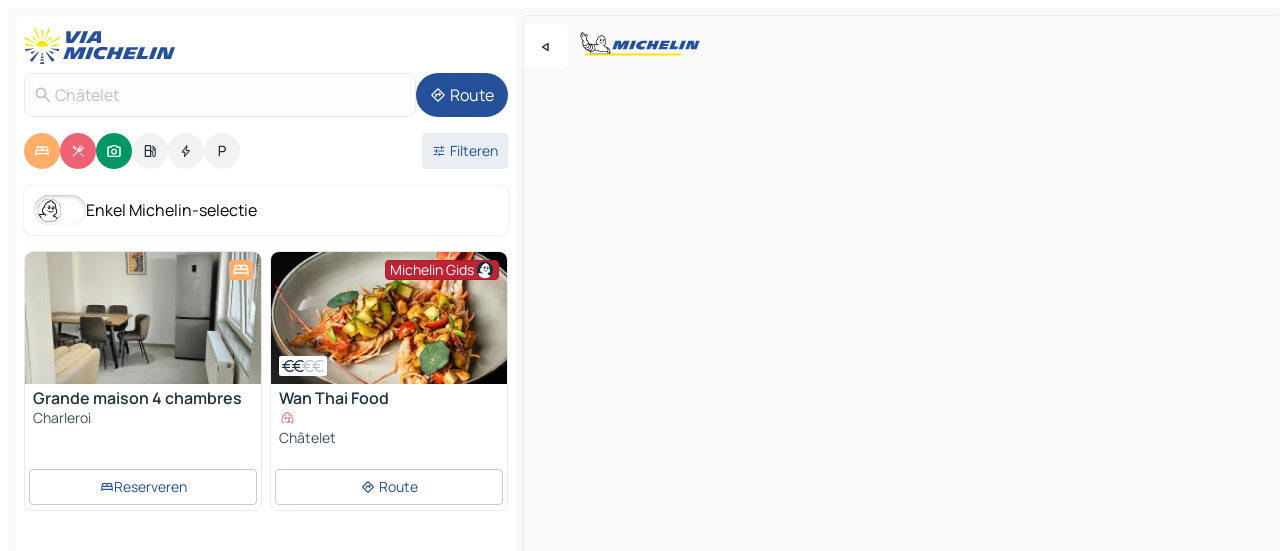

--- FILE ---
content_type: text/html
request_url: https://nl.viamichelin.be/kaarten-plattegronden/belgie/waals_gewest/charleroi/chatelet-6200
body_size: 24437
content:
<!doctype html>
<html lang="nl">

<head>
	<meta charset="utf-8" />
	<meta name="viewport" content="width=device-width, initial-scale=1, maximum-scale=1, user-scalable=no" />
	<meta name="apple-itunes-app" content="app-id=443142682" />
	<!-- start app -->
	
		<link href="../../../../_app/immutable/assets/vnd.D6Q4K2v3.css" rel="stylesheet">
		<link href="../../../../_app/immutable/assets/lib.DTlNOyE0.css" rel="stylesheet">
		<link href="../../../../_app/immutable/assets/vnd.CPv2F40A.css" rel="stylesheet">
		<link href="../../../../_app/immutable/assets/0.CQs4aOKJ.css" rel="stylesheet">
		<link href="../../../../_app/immutable/assets/2.DTvqgUuk.css" rel="stylesheet">
		<link href="../../../../_app/immutable/assets/10.C0zcU66-.css" rel="stylesheet"><!--1xg1a3p--><!--[!--><!--]--> <!--[--><!--[--><link rel="preconnect" href="https://q-xx.bstatic.com"/> <link rel="dns-prefetch" href="https://q-xx.bstatic.com"/><link rel="preconnect" href="https://cpsgygezfa.cloudimg.io"/> <link rel="dns-prefetch" href="https://cpsgygezfa.cloudimg.io"/><link rel="preconnect" href="https://map7.viamichelin.com"/> <link rel="dns-prefetch" href="https://map7.viamichelin.com"/><link rel="preconnect" href="https://map8.viamichelin.com"/> <link rel="dns-prefetch" href="https://map8.viamichelin.com"/><link rel="preconnect" href="https://map9.viamichelin.com"/> <link rel="dns-prefetch" href="https://map9.viamichelin.com"/><link rel="preconnect" href="https://sdk.privacy-center.org"/> <link rel="dns-prefetch" href="https://sdk.privacy-center.org"/><!--]--><!--]--> <!--[--><!--[--><link rel="prefetch" href="https://q-xx.bstatic.com/xdata/images/hotel/max320/718867749.jpg?k=c8d16280d64d4439fe30463265ca85c5b973a6f756da318a1e0c71198825f3f8&amp;o=&amp;a=305168" as="image"/><link rel="prefetch" href="https://cpsgygezfa.cloudimg.io/_gm_/cd3a1e5aba1d4b01956e5ab97ecdba54.jpg?w=320" as="image"/><!--]--><!--]--> <meta name="description" content="De MICHELIN kaart Châtelet: stadsplattegronden, wegenkaart en toeristische kaart Châtelet, met hotels, toeristische bezienswaardigheden en restaurants MICHELIN Châtelet"/> <meta property="og:type" content="website"/> <meta property="og:site_name" content="ViaMichelin"/> <!--[--><meta property="og:title" content="Kaart MICHELIN Châtelet - ViaMichelin"/><!--]--> <!--[--><meta property="og:description" content="De MICHELIN kaart Châtelet: stadsplattegronden, wegenkaart en toeristische kaart Châtelet, met hotels, toeristische bezienswaardigheden en restaurants MICHELIN Châtelet"/><!--]--> <!--[--><meta property="og:image" content="https://nl.viamichelin.be/_app/immutable/assets/logo-social.CPCa_Ogs.png"/><!--]--> <!--[!--><!--]--> <!--[--><link rel="alternate" href="https://www.viamichelin.at/karten-stadtplan/belgien/region_wallonien/charleroi/chatelet-6200" hreflang="de-at"/><link rel="alternate" href="https://fr.viamichelin.be/cartes-plans/belgique/region_wallonne/charleroi/chatelet-6200" hreflang="fr-be"/><link rel="alternate" href="https://de.viamichelin.ch/karten-stadtplan/belgien/region_wallonien/charleroi/chatelet-6200" hreflang="de-ch"/><link rel="alternate" href="https://fr.viamichelin.ch/cartes-plans/belgique/region_wallonne/charleroi/chatelet-6200" hreflang="fr-ch"/><link rel="alternate" href="https://it.viamichelin.ch/mappe-piantine/belgio/regione_vallone/charleroi/chatelet-6200" hreflang="it-ch"/><link rel="alternate" href="https://www.viamichelin.com/maps/belgium/walloon_region/charleroi/chatelet-6200" hreflang="en"/><link rel="alternate" href="https://www.viamichelin.de/karten-stadtplan/belgien/region_wallonien/charleroi/chatelet-6200" hreflang="de"/><link rel="alternate" href="https://www.viamichelin.es/mapas-planos/belgica/region_valona/charleroi/chatelet-6200" hreflang="es"/><link rel="alternate" href="https://www.viamichelin.fr/cartes-plans/belgique/region_wallonne/charleroi/chatelet-6200" hreflang="fr"/><link rel="alternate" href="https://www.viamichelin.it/mappe-piantine/belgio/regione_vallone/charleroi/chatelet-6200" hreflang="it"/><link rel="alternate" href="https://www.viamichelin.ie/maps/belgium/walloon_region/charleroi/chatelet-6200" hreflang="en-ie"/><link rel="alternate" href="https://www.viamichelin.nl/kaarten-plattegronden/belgie/waals_gewest/charleroi/chatelet-6200" hreflang="nl"/><link rel="alternate" href="https://www.viamichelin.pt/mapas-plantas/belgica/regiao_wallonne/charleroi/chatelet-6200" hreflang="pt"/><link rel="alternate" href="https://www.viamichelin.co.uk/maps/belgium/walloon_region/charleroi/chatelet-6200" hreflang="en-gb"/><!--]--> <!--[!--><!--]--><!----><title>Kaart MICHELIN Châtelet - ViaMichelin</title>
	<!-- end app -->

	<meta name="google-site-verification" content="PoMm2IZyxvbk_uDYdrvVIfMnHZRnyICfwhpJmm8EbiM" />

	<link rel="icon" href="../../../../favicon.png" />

	<!-- Start Consent -->
	<script nonce="DuoPvXTc1Wu7Cbfld+EEWQ==" id="spcloader" async fetchpriority="high" type="text/javascript"
		src="https://sdk.privacy-center.org/a1a55c7f-7f45-4e4b-80ac-b48e44c2fe99/loader.js?target=nl.viamichelin.be"></script>
	<script nonce="DuoPvXTc1Wu7Cbfld+EEWQ==" type="text/javascript" async>
			window.didomiOnReady = window.didomiOnReady || [];
			window.didomiEventListeners = window.didomiEventListeners || [];

			window.didomiEventListeners.push(
				{
					event: "notice.shown",
					listener() {
						const $link = document.querySelector(
							".didomi-notice-view-partners-link-in-text"
						);
						if (!$link) {
							return;
						}
						$link.removeAttribute("href");
						$link.addEventListener("click", () => {
							Didomi.preferences.show("vendors");
						});
					},
				},
				{
					event: "notice.clickagree",
					listener() {
						window.postMessage({ type: 'didomi_clickagree'})
					}
				}
			);

			window.didomiConfig = {
				user: {
					bots: {
						consentRequired: false,
					},
				},
				preferences: {
					showWhenConsentIsMissing: false,
				},
			};

			window.gdprAppliesGlobally = true;
			// prettier-ignore
			!function(){function t(e){if(!window.frames[e]){if(document.body&&document.body.firstChild){let a=document.body,n=document.createElement("iframe");n.style.display="none",n.name=e,n.title=e,a.insertBefore(n,a.firstChild)}else setTimeout(function(){t(e)},5)}}function e(t,e,a,n,i){function r(t,a,n,r){if("function"!=typeof n)return;window[e]||(window[e]=[]);let s=!1;i&&(s=i(t,r,n)),s||window[e].push({command:t,version:a,callback:n,parameter:r})}function s(e){if(!window[t]||!0!==window[t].stub||!e.data)return;let i="string"==typeof e.data,r;try{r=i?JSON.parse(e.data):e.data}catch(s){return}if(r[a]){let f=r[a];window[t](f.command,f.version,function(t,a){let r={};r[n]={returnValue:t,success:a,callId:f.callId},e.source.postMessage(i?JSON.stringify(r):r,"*")},f.parameter)}}r.stub=!0,r.stubVersion=2,"function"!=typeof window[t]&&(window[t]=r,window.addEventListener?window.addEventListener("message",s,!1):window.attachEvent("onmessage",s))}e("__uspapi","__uspapiBuffer","__uspapiCall","__uspapiReturn"),t("__uspapiLocator"),e("__tcfapi","__tcfapiBuffr","__tcl","__tcfapiReturn"),t("__tcfapiLocator")}();
		</script>
	<!-- End Consent -->

	<!-- Start Google tag manager -->
	<script src="https://www.googletagmanager.com/gtag/js?id=G-S8MPHX1K0K" defer type="didomi/javascript"
		nonce="DuoPvXTc1Wu7Cbfld+EEWQ==" fetchpriority="low"></script>
	<script nonce="DuoPvXTc1Wu7Cbfld+EEWQ==" type="text/javascript" defer>
			window.dataLayer = window.dataLayer || [];
			function gtag() {
				dataLayer.push(arguments);
			}
			gtag('js', new Date());
			gtag('config', 'G-S8MPHX1K0K', { send_page_view: false });
		</script>
	<!-- End Google tag manager -->
</head>

<body data-sveltekit-preload-data="hover" class="text-body">
	<div style="display: contents"><!--[--><!--[--><!----><!--[--><!--]--> <!--[--><!----><div class="main-container bg-neutral-weak homepage svelte-9k52vj" style="--bottomsheet-height-offset: -100px;"><div class="map svelte-9k52vj"><div class="h-full w-full md:shadow-smooth-block md:relative svelte-839hsq" data-testid="map-container"><!--[!--><!--]--></div><!----> <!--[--><div class="absolute top-4 left-0 size-11 z-ontop hidden md:block"><button type="button" class="btn-filled-white btn-md rd-l-0 min-w-max"><!--[!--><!--[--><!----><span class="flex w-max size-3.5"><!--[--><!----><span class="icon-arrow-back-left inline-block"><!----></span><!----><!--]--><!----></span><!----><!--]--> <!--[!--><!--]--> <!--[!--><!--]--><!--]--> <!--[!--><!--]--></button><!----></div><!--]--> <img src="/_app/immutable/assets/vm-logo-bib-michelin.Dd_LzvJh.svg" alt="Michelin" class="absolute left-14 top-6 md:block hidden z-hover" height="24" width="120"/> <img height="32" width="126" src="/_app/immutable/assets/vm-logo-large.BEgj6SJ1.svg" alt="ViaMichelin" class="absolute-center-x top-2 md:hidden z-hover"/></div> <!--[!--><!--]--> <div class="slot-container md:p-2 md:pr-0 md:h-dvh printable svelte-9k52vj"><div class="md:overflow-hidden md:rd-2 md:h-dvh max-h-full printable"><div class="slot-wrapper h-full scrollbar-thin printable md:bg-neutral-weakest svelte-9k52vj"><!--[!--><!--]--> <!--[--><!----><!--[--><!----><!--[!--><!----><div class="translate-slide-offset md:block svelte-5lb488" style="--slide-offset: 0px;"><img src="/_app/immutable/assets/vm-logo-bib-michelin.Dd_LzvJh.svg" alt="Michelin" class="absolute top-[var(--top)] right-[var(--right)] md:hidden" style="--top: -24px; --right: 8px;" height="24" width="120"/> <div><div><div class="searchtools w-full md:flex md:flex-wrap md:gap-4 md:bg-transparent md:px-2 md:pt-2 svelte-1kj4v11" data-testid="map-search-panel"><!--[!--><!--]--> <!--[!--><div class="hidden md:block w-full"><header role="banner" class="flex items-center w-full py-1 justify-between md:py-0"><!--[!--><!--[--><a href="../../../../" class="block py-1 pr-2 shrink-0" aria-label="Terug naar de startpagina" data-sveltekit-preload-data="tap"><img class="h-9 cover-left" src="/_app/immutable/assets/vm-logo-large.BEgj6SJ1.svg" alt="ViaMichelin" width="152" height="36"/></a><!--]--><!--]--> <!--[!--><!--[!--><!--]--><!--]--></header><!----></div><!--]--> <div class="flex gap-2 w-full md:p-0 md:bg-transparent border-coloredneutral-weakest rounded-full p-2"><div class="search relative w-full min-w-0  svelte-oeoh2d"><label for="address-search" class="text-sm"> <span class="input-container flex items-center p-2 w-full text-5 gap-1 rd-2 relative b-solid b-0.5 border-coloredneutral-weakest element-disabled bg-neutral-soft text-neutral svelte-xzp1b6"><!--[--><!----><span class="icon-search inline-block w-5 "><!----></span><!----><!--]--> <input type="text" id="address-search" class="input min-w-0 text-md text-coloredneutral b-0 flex-grow bg-transparent placeholder:text-neutral disabled:text-neutral svelte-xzp1b6" placeholder="Waar gaan we heen?" aria-label="Waar gaan we heen?" disabled autocomplete="off" value="Châtelet"/> <!--[!--><!--]--> <!--[!--><!--]--></span></label><!----> <ul class="results rd-2 absolute z-hover w-full m-0 mt-1 p-0 shadow-smooth-bottom-2 bg-neutral-weakest text-coloredneutral text-md svelte-oeoh2d" role="listbox" aria-label="Zoekresultaten"><!--[!--><!--]--><!----> <!--[!--><!--]--><!----> <!--[!--><!--[!--><!--]--><!--]--><!----></ul></div><!----> <!--[--><button type="button" aria-label="Route" class="btn-filled-primary btn-md z-infront rounded-full min-w-max"><!--[!--><!--[--><!----><span class="flex w-max"><!--[--><!----><span class="icon-directions inline-block"><!----></span><!----><!--]--><!----></span><!----><!--]--> <!--[--><span class="ml-1">Route</span><!--]--> <!--[!--><!--]--><!--]--> <!--[!--><!--]--></button><!--]--></div></div></div><!----></div></div> <div class="poi-container relative z-1 md:block bg-neutral-weakest md:bg-transparent block svelte-5lb488"><button type="button" class="handle relative w-full p-4 rd-2 b-0 grid place-items-center bg-transparent md:hidden" aria-label="Open het paneel" style="height: 40px;"><span class="rd-2 w-20 h-2 bg-base-15"></span></button><!----> <div class="mt-4"><div class="mb-2 px-2"><div class="flex justify-between flex-nowrap flex-row-reverse"><div class="grow-3 order-2"><div class="flex gap-1 flex-wrap" role="listbox" aria-multiselectable="true" aria-orientation="horizontal" aria-label="Bezienswaardigheden"><!--[--><!--[!--><button type="button" role="option" title="Zoek op Accommodatie" aria-selected="true" aria-label="Zoek op Accommodatie" class="whitespace-nowrap flex justify-center items-center text-md gap-1 b-0 cursor-pointer rounded-full p-2.5 bg-hotel text-neutral-weakest hover:bg-hotel-soft svelte-f2zwv4 aspect-ratio-1"><!--[!--><!--[--><!----><span class="flex w-max"><!--[--><!----><span class="icon-hotel inline-block"><!----></span><!----><!--]--><!----></span><!----><!--]--> <!--[!--><!--]--> <!--[!--><!--]--><!--]--></button><!--]--><!--[!--><button type="button" role="option" title="Zoek op Restaurants" aria-selected="true" aria-label="Zoek op Restaurants" class="whitespace-nowrap flex justify-center items-center text-md gap-1 b-0 cursor-pointer rounded-full p-2.5 bg-restaurant text-neutral-weakest hover:bg-restaurant-soft svelte-f2zwv4 aspect-ratio-1"><!--[!--><!--[--><!----><span class="flex w-max"><!--[--><!----><span class="icon-restaurant inline-block"><!----></span><!----><!--]--><!----></span><!----><!--]--> <!--[!--><!--]--> <!--[!--><!--]--><!--]--></button><!--]--><!--[!--><button type="button" role="option" title="Zoek op Toerisme" aria-selected="true" aria-label="Zoek op Toerisme" class="whitespace-nowrap flex justify-center items-center text-md gap-1 b-0 cursor-pointer rounded-full p-2.5 bg-tourism text-neutral-weakest hover:bg-tourism-soft svelte-f2zwv4 aspect-ratio-1"><!--[!--><!--[--><!----><span class="flex w-max"><!--[--><!----><span class="icon-tourism inline-block"><!----></span><!----><!--]--><!----></span><!----><!--]--> <!--[!--><!--]--> <!--[!--><!--]--><!--]--></button><!--]--><!--[!--><button type="button" role="option" title="Zoek op Tankstations" aria-selected="false" aria-label="Zoek op Tankstations" class="whitespace-nowrap flex justify-center items-center text-md gap-1 b-0 cursor-pointer rounded-full p-2.5 bg-neutral-soft hover:bg-coloredneutral-weak text-coloredneutral svelte-f2zwv4 aspect-ratio-1"><!--[!--><!--[--><!----><span class="flex w-max"><!--[--><!----><span class="icon-energy-pump inline-block"><!----></span><!----><!--]--><!----></span><!----><!--]--> <!--[!--><!--]--> <!--[!--><!--]--><!--]--></button><!--]--><!--[!--><button type="button" role="option" title="Zoek op Auto-laadpunten" aria-selected="false" aria-label="Zoek op Auto-laadpunten" class="whitespace-nowrap flex justify-center items-center text-md gap-1 b-0 cursor-pointer rounded-full p-2.5 bg-neutral-soft hover:bg-coloredneutral-weak text-coloredneutral svelte-f2zwv4 aspect-ratio-1"><!--[!--><!--[--><!----><span class="flex w-max"><!--[--><!----><span class="icon-flash inline-block"><!----></span><!----><!--]--><!----></span><!----><!--]--> <!--[!--><!--]--> <!--[!--><!--]--><!--]--></button><!--]--><!--[!--><button type="button" role="option" title="Zoek op Parkings" aria-selected="false" aria-label="Zoek op Parkings" class="whitespace-nowrap flex justify-center items-center text-md gap-1 b-0 cursor-pointer rounded-full p-2.5 bg-neutral-soft hover:bg-coloredneutral-weak text-coloredneutral svelte-f2zwv4 aspect-ratio-1"><!--[!--><!--[--><!----><span class="flex w-max"><!--[--><!----><span class="icon-parking inline-block"><!----></span><!----><!--]--><!----></span><!----><!--]--> <!--[!--><!--]--> <!--[!--><!--]--><!--]--></button><!--]--><!--]--></div><!----></div> <!--[--><div class="ml-2 relative order-1"><button type="button" aria-label="Open filters" class="btn-filled-light btn-sm relative filter-button min-w-max"><!--[!--><!--[--><!----><span class="flex w-max"><!--[--><!----><span class="icon-tune inline-block"><!----></span><!----><!--]--><!----></span><!----><!--]--> <!--[--><span class="ml-1">Filteren</span><!--]--> <!--[!--><!--]--><!--]--> <!--[--><!--[!--><!--]--><!----><!--]--></button><!----></div><!--]--></div> <div class="date-range-picker-container min-w-0 w-full order--1 mt-2"><div class="flex items-start gap-2"><!--[!--><!--]--></div></div></div><!----> <!--[--><div class="bg-neutral-weakest p-2 rd-2 flex flex-col mb-4 mx-2 shadow-smooth-block"><label for="only-michelin-switch" class="flex p-0.5 items-center gap-2 max-w-max cursor-pointer"><input id="only-michelin-switch" type="checkbox" role="switch" class="sr-only"/> <span class="rounded-full w-13 h-7.5 transition-colors shadow-michelin-switch bg-base-0"><!----><span class="icon-bib-signature inline-block transition-transform p-3.9 translate-x-none"><!----></span><!----><!----></span> <span class="select-none">Enkel Michelin-selectie</span></label><!----></div><!--]--> <!--[--><ul data-testid="poilist" class="container m-0 px-2 grid svelte-1qh5ik5"><!--[!--><!--[--><!--[!--><!--[!--><!----><!--[--><!----><li data-testid="poi-card-0" data-category="hotel" class="poi-card lg grid text-body border-coloredneutral-weakest bg-neutral-weakest hover:border-transparent border-1 border-solid rd-2 relative with-shadow vertical svelte-1ci3g67" role="none"><a href="/kaarten-plattegronden/hotels/poi/charleroi-6061-19289404?bounds=4.4844979~50.3680879~4.5626599~50.4437786&amp;itinerary=&amp;poiCategories=7&amp;selectedAddress=%7B%22address%22%3A%22Ch%C3%A2telet%22%2C%22city%22%3A%22Ch%C3%A2telet%22%2C%22coordinates%22%3A%7B%22lat%22%3A50.4032122%2C%22lng%22%3A4.5217865%7D%2C%22countryCode%22%3A%22BEL%22%2C%22region%22%3A%22Waals+Gewest%22%2C%22zipCode%22%3A%226200%22%2C%22entityType%22%3A%22CITY%22%2C%22boundsSync%22%3Atrue%7D&amp;withCaravan=false" class="decoration-none flex flex-col " data-sveltekit-preload-data="tap"><!--[--><!----><div data-testid="poi-card-hero" class="poi-card-hero group grid w-full h-full max-h-132px p-0 m-0 overflow-hidden vertical svelte-1wnh944"><!--[!--><!--[--><!----><div class="container-carousel w-full relative cursor-pointer full carousel h-full max-h-132px w-full grid-area-[1/-1] overflow-hidden svelte-w1l4d7" role="region" aria-roledescription="carousel" aria-label="Afbeeldingencarrousel voor Grande maison 4 chambres"><!--[!--><!--]--> <div class="h-auto"><button type="button" aria-label="Bekijk vorige inhoud" aria-hidden="true" class="btn-ghost-white btn-md left-arrow-container absolute left-0 hidden poi-card-hero-controls min-w-max"><!--[!--><!--[--><!----><span class="flex w-max"><!--[--><!----><span class="icon-chevron-left inline-block"><!----></span><!----><!--]--><!----></span><!----><!--]--> <!--[!--><!--]--> <!--[!--><!--]--><!--]--> <!--[!--><!--]--></button><!----> <ul class="carousel flex h-100% overflow-x-scroll m-0 p-0 list-none bg-neutral-weakest rd-tr-2 rd-tl-2 h-full w-full svelte-w1l4d7" aria-roledescription="slide" role="group" aria-label="1 afbeelding op 10"><!--[--><li class="img-container items-center flex grow-0 shrink-0 justify-center w-full svelte-w1l4d7"><figure class="img-wrapper w-full m-0 p-0 h-full overflow-hidden"><!--[!--><img decoding="sync" src="https://q-xx.bstatic.com/xdata/images/hotel/max320/718867749.jpg?k=c8d16280d64d4439fe30463265ca85c5b973a6f756da318a1e0c71198825f3f8&amp;o=&amp;a=305168" alt="Grande maison 4 chambres - 0" class="h-full w-full" srcset="https://q-xx.bstatic.com/xdata/images/hotel/max160/718867749.jpg?k=c8d16280d64d4439fe30463265ca85c5b973a6f756da318a1e0c71198825f3f8&amp;o=&amp;a=305168 160w, https://q-xx.bstatic.com/xdata/images/hotel/max320/718867749.jpg?k=c8d16280d64d4439fe30463265ca85c5b973a6f756da318a1e0c71198825f3f8&amp;o=&amp;a=305168 320w, https://q-xx.bstatic.com/xdata/images/hotel/max640/718867749.jpg?k=c8d16280d64d4439fe30463265ca85c5b973a6f756da318a1e0c71198825f3f8&amp;o=&amp;a=305168 640w, https://q-xx.bstatic.com/xdata/images/hotel/max960/718867749.jpg?k=c8d16280d64d4439fe30463265ca85c5b973a6f756da318a1e0c71198825f3f8&amp;o=&amp;a=305168 960w, https://q-xx.bstatic.com/xdata/images/hotel/max1280/718867749.jpg?k=c8d16280d64d4439fe30463265ca85c5b973a6f756da318a1e0c71198825f3f8&amp;o=&amp;a=305168 1280w, https://q-xx.bstatic.com/xdata/images/hotel/max1920/718867749.jpg?k=c8d16280d64d4439fe30463265ca85c5b973a6f756da318a1e0c71198825f3f8&amp;o=&amp;a=305168 1920w" sizes="320px" style="width: 260px; height: 132px; object-fit: cover;" onerror="this.__e=event"/><!----> <!--[!--><!--]--><!--]--></figure></li><li class="img-container items-center flex grow-0 shrink-0 justify-center w-full svelte-w1l4d7"><figure class="img-wrapper w-full m-0 p-0 h-full overflow-hidden"><!--[!--><img decoding="sync" src="https://q-xx.bstatic.com/xdata/images/hotel/max320/718868277.jpg?k=942cbf4e591a76c29f80736cc95706ced0994c252be4631f1ea181fc39a6bdcf&amp;o=&amp;a=305168" alt="Grande maison 4 chambres - 1" class="h-full w-full" srcset="https://q-xx.bstatic.com/xdata/images/hotel/max160/718868277.jpg?k=942cbf4e591a76c29f80736cc95706ced0994c252be4631f1ea181fc39a6bdcf&amp;o=&amp;a=305168 160w, https://q-xx.bstatic.com/xdata/images/hotel/max320/718868277.jpg?k=942cbf4e591a76c29f80736cc95706ced0994c252be4631f1ea181fc39a6bdcf&amp;o=&amp;a=305168 320w, https://q-xx.bstatic.com/xdata/images/hotel/max640/718868277.jpg?k=942cbf4e591a76c29f80736cc95706ced0994c252be4631f1ea181fc39a6bdcf&amp;o=&amp;a=305168 640w, https://q-xx.bstatic.com/xdata/images/hotel/max960/718868277.jpg?k=942cbf4e591a76c29f80736cc95706ced0994c252be4631f1ea181fc39a6bdcf&amp;o=&amp;a=305168 960w, https://q-xx.bstatic.com/xdata/images/hotel/max1280/718868277.jpg?k=942cbf4e591a76c29f80736cc95706ced0994c252be4631f1ea181fc39a6bdcf&amp;o=&amp;a=305168 1280w, https://q-xx.bstatic.com/xdata/images/hotel/max1920/718868277.jpg?k=942cbf4e591a76c29f80736cc95706ced0994c252be4631f1ea181fc39a6bdcf&amp;o=&amp;a=305168 1920w" sizes="320px" style="width: 260px; height: 132px; object-fit: cover;" onerror="this.__e=event"/><!----> <!--[!--><!--]--><!--]--></figure></li><li class="img-container items-center flex grow-0 shrink-0 justify-center w-full svelte-w1l4d7"><figure class="img-wrapper w-full m-0 p-0 h-full overflow-hidden"><!--[!--><img loading="lazy" decoding="async" src="https://q-xx.bstatic.com/xdata/images/hotel/max320/718868259.jpg?k=d204da66856c5ab6927d74edcb32ed7d8550d7a98f1eed12fedc472a578dcb89&amp;o=&amp;a=305168" alt="Grande maison 4 chambres - 2" class="h-full w-full" srcset="https://q-xx.bstatic.com/xdata/images/hotel/max160/718868259.jpg?k=d204da66856c5ab6927d74edcb32ed7d8550d7a98f1eed12fedc472a578dcb89&amp;o=&amp;a=305168 160w, https://q-xx.bstatic.com/xdata/images/hotel/max320/718868259.jpg?k=d204da66856c5ab6927d74edcb32ed7d8550d7a98f1eed12fedc472a578dcb89&amp;o=&amp;a=305168 320w, https://q-xx.bstatic.com/xdata/images/hotel/max640/718868259.jpg?k=d204da66856c5ab6927d74edcb32ed7d8550d7a98f1eed12fedc472a578dcb89&amp;o=&amp;a=305168 640w, https://q-xx.bstatic.com/xdata/images/hotel/max960/718868259.jpg?k=d204da66856c5ab6927d74edcb32ed7d8550d7a98f1eed12fedc472a578dcb89&amp;o=&amp;a=305168 960w, https://q-xx.bstatic.com/xdata/images/hotel/max1280/718868259.jpg?k=d204da66856c5ab6927d74edcb32ed7d8550d7a98f1eed12fedc472a578dcb89&amp;o=&amp;a=305168 1280w, https://q-xx.bstatic.com/xdata/images/hotel/max1920/718868259.jpg?k=d204da66856c5ab6927d74edcb32ed7d8550d7a98f1eed12fedc472a578dcb89&amp;o=&amp;a=305168 1920w" sizes="320px" style="width: 260px; height: 132px; object-fit: cover;" onerror="this.__e=event"/><!----> <!--[!--><!--]--><!--]--></figure></li><li class="img-container items-center flex grow-0 shrink-0 justify-center w-full svelte-w1l4d7"><figure class="img-wrapper w-full m-0 p-0 h-full overflow-hidden"><!--[!--><img loading="lazy" decoding="async" src="https://q-xx.bstatic.com/xdata/images/hotel/max320/718868236.jpg?k=bef7fa9eff6fdc037d3b21c2b7c48241da3e0d9e605ff86398a37327ccf13d91&amp;o=&amp;a=305168" alt="Grande maison 4 chambres - 3" class="h-full w-full" srcset="https://q-xx.bstatic.com/xdata/images/hotel/max160/718868236.jpg?k=bef7fa9eff6fdc037d3b21c2b7c48241da3e0d9e605ff86398a37327ccf13d91&amp;o=&amp;a=305168 160w, https://q-xx.bstatic.com/xdata/images/hotel/max320/718868236.jpg?k=bef7fa9eff6fdc037d3b21c2b7c48241da3e0d9e605ff86398a37327ccf13d91&amp;o=&amp;a=305168 320w, https://q-xx.bstatic.com/xdata/images/hotel/max640/718868236.jpg?k=bef7fa9eff6fdc037d3b21c2b7c48241da3e0d9e605ff86398a37327ccf13d91&amp;o=&amp;a=305168 640w, https://q-xx.bstatic.com/xdata/images/hotel/max960/718868236.jpg?k=bef7fa9eff6fdc037d3b21c2b7c48241da3e0d9e605ff86398a37327ccf13d91&amp;o=&amp;a=305168 960w, https://q-xx.bstatic.com/xdata/images/hotel/max1280/718868236.jpg?k=bef7fa9eff6fdc037d3b21c2b7c48241da3e0d9e605ff86398a37327ccf13d91&amp;o=&amp;a=305168 1280w, https://q-xx.bstatic.com/xdata/images/hotel/max1920/718868236.jpg?k=bef7fa9eff6fdc037d3b21c2b7c48241da3e0d9e605ff86398a37327ccf13d91&amp;o=&amp;a=305168 1920w" sizes="320px" style="width: 260px; height: 132px; object-fit: cover;" onerror="this.__e=event"/><!----> <!--[!--><!--]--><!--]--></figure></li><li class="img-container items-center flex grow-0 shrink-0 justify-center w-full svelte-w1l4d7"><figure class="img-wrapper w-full m-0 p-0 h-full overflow-hidden"><!--[!--><img loading="lazy" decoding="async" src="https://q-xx.bstatic.com/xdata/images/hotel/max320/718868212.jpg?k=051d22fc1b316fce925603243c1c26eae8ab859d4046f35cceef12e202d216f1&amp;o=&amp;a=305168" alt="Grande maison 4 chambres - 4" class="h-full w-full" srcset="https://q-xx.bstatic.com/xdata/images/hotel/max160/718868212.jpg?k=051d22fc1b316fce925603243c1c26eae8ab859d4046f35cceef12e202d216f1&amp;o=&amp;a=305168 160w, https://q-xx.bstatic.com/xdata/images/hotel/max320/718868212.jpg?k=051d22fc1b316fce925603243c1c26eae8ab859d4046f35cceef12e202d216f1&amp;o=&amp;a=305168 320w, https://q-xx.bstatic.com/xdata/images/hotel/max640/718868212.jpg?k=051d22fc1b316fce925603243c1c26eae8ab859d4046f35cceef12e202d216f1&amp;o=&amp;a=305168 640w, https://q-xx.bstatic.com/xdata/images/hotel/max960/718868212.jpg?k=051d22fc1b316fce925603243c1c26eae8ab859d4046f35cceef12e202d216f1&amp;o=&amp;a=305168 960w, https://q-xx.bstatic.com/xdata/images/hotel/max1280/718868212.jpg?k=051d22fc1b316fce925603243c1c26eae8ab859d4046f35cceef12e202d216f1&amp;o=&amp;a=305168 1280w, https://q-xx.bstatic.com/xdata/images/hotel/max1920/718868212.jpg?k=051d22fc1b316fce925603243c1c26eae8ab859d4046f35cceef12e202d216f1&amp;o=&amp;a=305168 1920w" sizes="320px" style="width: 260px; height: 132px; object-fit: cover;" onerror="this.__e=event"/><!----> <!--[!--><!--]--><!--]--></figure></li><li class="img-container items-center flex grow-0 shrink-0 justify-center w-full svelte-w1l4d7"><figure class="img-wrapper w-full m-0 p-0 h-full overflow-hidden"><!--[!--><img loading="lazy" decoding="async" src="https://q-xx.bstatic.com/xdata/images/hotel/max320/718868179.jpg?k=f13ad0d03d1845caf973c6c57eb950f4a5423ac652365c5620d637e5cfce64f0&amp;o=&amp;a=305168" alt="Grande maison 4 chambres - 5" class="h-full w-full" srcset="https://q-xx.bstatic.com/xdata/images/hotel/max160/718868179.jpg?k=f13ad0d03d1845caf973c6c57eb950f4a5423ac652365c5620d637e5cfce64f0&amp;o=&amp;a=305168 160w, https://q-xx.bstatic.com/xdata/images/hotel/max320/718868179.jpg?k=f13ad0d03d1845caf973c6c57eb950f4a5423ac652365c5620d637e5cfce64f0&amp;o=&amp;a=305168 320w, https://q-xx.bstatic.com/xdata/images/hotel/max640/718868179.jpg?k=f13ad0d03d1845caf973c6c57eb950f4a5423ac652365c5620d637e5cfce64f0&amp;o=&amp;a=305168 640w, https://q-xx.bstatic.com/xdata/images/hotel/max960/718868179.jpg?k=f13ad0d03d1845caf973c6c57eb950f4a5423ac652365c5620d637e5cfce64f0&amp;o=&amp;a=305168 960w, https://q-xx.bstatic.com/xdata/images/hotel/max1280/718868179.jpg?k=f13ad0d03d1845caf973c6c57eb950f4a5423ac652365c5620d637e5cfce64f0&amp;o=&amp;a=305168 1280w, https://q-xx.bstatic.com/xdata/images/hotel/max1920/718868179.jpg?k=f13ad0d03d1845caf973c6c57eb950f4a5423ac652365c5620d637e5cfce64f0&amp;o=&amp;a=305168 1920w" sizes="320px" style="width: 260px; height: 132px; object-fit: cover;" onerror="this.__e=event"/><!----> <!--[!--><!--]--><!--]--></figure></li><li class="img-container items-center flex grow-0 shrink-0 justify-center w-full svelte-w1l4d7"><figure class="img-wrapper w-full m-0 p-0 h-full overflow-hidden"><!--[!--><img loading="lazy" decoding="async" src="https://q-xx.bstatic.com/xdata/images/hotel/max320/718868145.jpg?k=9f160de698ecf36e7ab1ef4dd6229613dcbd1bd56138a50a2c1c9306506e1deb&amp;o=&amp;a=305168" alt="Grande maison 4 chambres - 6" class="h-full w-full" srcset="https://q-xx.bstatic.com/xdata/images/hotel/max160/718868145.jpg?k=9f160de698ecf36e7ab1ef4dd6229613dcbd1bd56138a50a2c1c9306506e1deb&amp;o=&amp;a=305168 160w, https://q-xx.bstatic.com/xdata/images/hotel/max320/718868145.jpg?k=9f160de698ecf36e7ab1ef4dd6229613dcbd1bd56138a50a2c1c9306506e1deb&amp;o=&amp;a=305168 320w, https://q-xx.bstatic.com/xdata/images/hotel/max640/718868145.jpg?k=9f160de698ecf36e7ab1ef4dd6229613dcbd1bd56138a50a2c1c9306506e1deb&amp;o=&amp;a=305168 640w, https://q-xx.bstatic.com/xdata/images/hotel/max960/718868145.jpg?k=9f160de698ecf36e7ab1ef4dd6229613dcbd1bd56138a50a2c1c9306506e1deb&amp;o=&amp;a=305168 960w, https://q-xx.bstatic.com/xdata/images/hotel/max1280/718868145.jpg?k=9f160de698ecf36e7ab1ef4dd6229613dcbd1bd56138a50a2c1c9306506e1deb&amp;o=&amp;a=305168 1280w, https://q-xx.bstatic.com/xdata/images/hotel/max1920/718868145.jpg?k=9f160de698ecf36e7ab1ef4dd6229613dcbd1bd56138a50a2c1c9306506e1deb&amp;o=&amp;a=305168 1920w" sizes="320px" style="width: 260px; height: 132px; object-fit: cover;" onerror="this.__e=event"/><!----> <!--[!--><!--]--><!--]--></figure></li><li class="img-container items-center flex grow-0 shrink-0 justify-center w-full svelte-w1l4d7"><figure class="img-wrapper w-full m-0 p-0 h-full overflow-hidden"><!--[!--><img loading="lazy" decoding="async" src="https://q-xx.bstatic.com/xdata/images/hotel/max320/718868113.jpg?k=fc27b858c052434b37d72b6ed1a8ac5a5ffd964e41d03b1a663d6e014079c00e&amp;o=&amp;a=305168" alt="Grande maison 4 chambres - 7" class="h-full w-full" srcset="https://q-xx.bstatic.com/xdata/images/hotel/max160/718868113.jpg?k=fc27b858c052434b37d72b6ed1a8ac5a5ffd964e41d03b1a663d6e014079c00e&amp;o=&amp;a=305168 160w, https://q-xx.bstatic.com/xdata/images/hotel/max320/718868113.jpg?k=fc27b858c052434b37d72b6ed1a8ac5a5ffd964e41d03b1a663d6e014079c00e&amp;o=&amp;a=305168 320w, https://q-xx.bstatic.com/xdata/images/hotel/max640/718868113.jpg?k=fc27b858c052434b37d72b6ed1a8ac5a5ffd964e41d03b1a663d6e014079c00e&amp;o=&amp;a=305168 640w, https://q-xx.bstatic.com/xdata/images/hotel/max960/718868113.jpg?k=fc27b858c052434b37d72b6ed1a8ac5a5ffd964e41d03b1a663d6e014079c00e&amp;o=&amp;a=305168 960w, https://q-xx.bstatic.com/xdata/images/hotel/max1280/718868113.jpg?k=fc27b858c052434b37d72b6ed1a8ac5a5ffd964e41d03b1a663d6e014079c00e&amp;o=&amp;a=305168 1280w, https://q-xx.bstatic.com/xdata/images/hotel/max1920/718868113.jpg?k=fc27b858c052434b37d72b6ed1a8ac5a5ffd964e41d03b1a663d6e014079c00e&amp;o=&amp;a=305168 1920w" sizes="320px" style="width: 260px; height: 132px; object-fit: cover;" onerror="this.__e=event"/><!----> <!--[!--><!--]--><!--]--></figure></li><li class="img-container items-center flex grow-0 shrink-0 justify-center w-full svelte-w1l4d7"><figure class="img-wrapper w-full m-0 p-0 h-full overflow-hidden"><!--[!--><img loading="lazy" decoding="async" src="https://q-xx.bstatic.com/xdata/images/hotel/max320/718868085.jpg?k=23e9d6529eb7678020ddf24cf921026b4d4b95d37ac2b898bb166f3410fcd0cf&amp;o=&amp;a=305168" alt="Grande maison 4 chambres - 8" class="h-full w-full" srcset="https://q-xx.bstatic.com/xdata/images/hotel/max160/718868085.jpg?k=23e9d6529eb7678020ddf24cf921026b4d4b95d37ac2b898bb166f3410fcd0cf&amp;o=&amp;a=305168 160w, https://q-xx.bstatic.com/xdata/images/hotel/max320/718868085.jpg?k=23e9d6529eb7678020ddf24cf921026b4d4b95d37ac2b898bb166f3410fcd0cf&amp;o=&amp;a=305168 320w, https://q-xx.bstatic.com/xdata/images/hotel/max640/718868085.jpg?k=23e9d6529eb7678020ddf24cf921026b4d4b95d37ac2b898bb166f3410fcd0cf&amp;o=&amp;a=305168 640w, https://q-xx.bstatic.com/xdata/images/hotel/max960/718868085.jpg?k=23e9d6529eb7678020ddf24cf921026b4d4b95d37ac2b898bb166f3410fcd0cf&amp;o=&amp;a=305168 960w, https://q-xx.bstatic.com/xdata/images/hotel/max1280/718868085.jpg?k=23e9d6529eb7678020ddf24cf921026b4d4b95d37ac2b898bb166f3410fcd0cf&amp;o=&amp;a=305168 1280w, https://q-xx.bstatic.com/xdata/images/hotel/max1920/718868085.jpg?k=23e9d6529eb7678020ddf24cf921026b4d4b95d37ac2b898bb166f3410fcd0cf&amp;o=&amp;a=305168 1920w" sizes="320px" style="width: 260px; height: 132px; object-fit: cover;" onerror="this.__e=event"/><!----> <!--[!--><!--]--><!--]--></figure></li><li class="img-container items-center flex grow-0 shrink-0 justify-center w-full svelte-w1l4d7"><figure class="img-wrapper w-full m-0 p-0 h-full overflow-hidden"><!--[!--><img loading="lazy" decoding="async" src="https://q-xx.bstatic.com/xdata/images/hotel/max320/718868055.jpg?k=d92c6f05fa4206b9f6c098396b43cf4678dafc4bc3e5e950ca25bb28e7c1caf8&amp;o=&amp;a=305168" alt="Grande maison 4 chambres - 9" class="h-full w-full" srcset="https://q-xx.bstatic.com/xdata/images/hotel/max160/718868055.jpg?k=d92c6f05fa4206b9f6c098396b43cf4678dafc4bc3e5e950ca25bb28e7c1caf8&amp;o=&amp;a=305168 160w, https://q-xx.bstatic.com/xdata/images/hotel/max320/718868055.jpg?k=d92c6f05fa4206b9f6c098396b43cf4678dafc4bc3e5e950ca25bb28e7c1caf8&amp;o=&amp;a=305168 320w, https://q-xx.bstatic.com/xdata/images/hotel/max640/718868055.jpg?k=d92c6f05fa4206b9f6c098396b43cf4678dafc4bc3e5e950ca25bb28e7c1caf8&amp;o=&amp;a=305168 640w, https://q-xx.bstatic.com/xdata/images/hotel/max960/718868055.jpg?k=d92c6f05fa4206b9f6c098396b43cf4678dafc4bc3e5e950ca25bb28e7c1caf8&amp;o=&amp;a=305168 960w, https://q-xx.bstatic.com/xdata/images/hotel/max1280/718868055.jpg?k=d92c6f05fa4206b9f6c098396b43cf4678dafc4bc3e5e950ca25bb28e7c1caf8&amp;o=&amp;a=305168 1280w, https://q-xx.bstatic.com/xdata/images/hotel/max1920/718868055.jpg?k=d92c6f05fa4206b9f6c098396b43cf4678dafc4bc3e5e950ca25bb28e7c1caf8&amp;o=&amp;a=305168 1920w" sizes="320px" style="width: 260px; height: 132px; object-fit: cover;" onerror="this.__e=event"/><!----> <!--[!--><!--]--><!--]--></figure></li><!--]--></ul> <!--[!--><!--]--> <button type="button" aria-label="Volgende inhoud bekijken" aria-hidden="false" class="btn-ghost-white btn-md right-arrow-container absolute right-0 hidden md:block poi-card-hero-controls min-w-max"><!--[!--><!--[--><!----><span class="flex w-max"><!--[--><!----><span class="icon-chevron-right inline-block"><!----></span><!----><!--]--><!----></span><!----><!--]--> <!--[!--><!--]--> <!--[!--><!--]--><!--]--> <!--[!--><!--]--></button><!----></div><!----></div><!----><!--]--><!--]--> <!--[--><div class="opacity-container relative self-start justify-self-end grid-area-[1/-1] p-2 group-has-hover:opacity-0 group-has-[.no-hover]:opacity-100 svelte-1wnh944"><div class="flex items-center justify-center w-max shrink-0  rd-1 p-0.75 bg-hotel text-neutral-weakest gap-0.5 max-h-5 svelte-snfjjm"><!--[!--><!--[!--><!--[!--><!--]--> <!--[!--><!--]--> <!--[--><!----><div class="flex w-max text-4.5"><!--[--><!----><div class="icon-hotel inline-block"><!----></div><!----><!--]--><!----></div><!----><!--]--><!--]--><!--]--></div><!----></div><!--]--> <!--[--><div class="opacity-container relative self-end grid-area-[1/-1] p-2 group-has-hover:opacity-0 group-has-[.no-hover]:opacity-100 svelte-1wnh944"><!--[!--><!--]--><!----></div><!--]--><!----></div><!----><!--]--> <div class="pt-1 px-2 pb-0 grid h-max"><!--[--><!--[--><!--[--><div class="inline-flex justify-between w-full min-w-0 text-body text-md font-600 gap-x-0.5 text-coloredneutral"><span data-testid="card-title" class="pb-0.5 clamp-lines-2">Grande maison 4 chambres</span> <!--[!--><!--]--></div><!--]--><!--]--> <!--[!--><!--]--> <!--[--><span class="truncate font-400 text-sm text-coloredneutral-soft p-be-1px">Charleroi</span><!--]--> <!--[!--><!--]--> <!--[!--><!--]--> <!--[!--><!--]--> <!--[!--><!--]--><!--]--></div><!----></a> <div class="button-wrapper p-1 p-bs-3px"><!--[!--><!--[!--><!--[--><!----><span role="link" tabindex="0" data-testid="poi-card-book-button" data-o="aHR0cHM6Ly93d3cuYm9va2luZy5jb20vaG90ZWwvYmUvZ3JhbmRlLW1haXNvbi00LWNoYW1icmVzLmh0bWw/[base64]" class="obfuscated inline-block flex items-center gap-2 min-w-max btn-outline-light btn-sm"><!--[--><!--[--><!----><div class="flex w-max"><!--[--><!----><div aria-label="Reserveren Grande maison 4 chambres" class="icon-hotel inline-block"><!----></div><!----><!--]--><!----></div><!----><!--]--> <!--[--><span>Reserveren</span><!--]--> <!--[!--><!--]--><!--]--><!----><!----></span><!----><!--]--><!--]--><!--]--></div><!----><!----></li><!----><!--]--><!----><!--]--><!--]--><!--[!--><!--[!--><!----><!--[--><!----><li data-testid="poi-card-1" data-category="restaurantMichelin" class="poi-card lg grid text-body border-coloredneutral-weakest bg-neutral-weakest hover:border-transparent border-1 border-solid rd-2 relative with-shadow vertical svelte-1ci3g67" role="none"><a href="/kaarten-plattegronden/restaurants/poi/chatelet-6200-24dafc70?bounds=4.4844979~50.3680879~4.5626599~50.4437786&amp;itinerary=&amp;poiCategories=7&amp;selectedAddress=%7B%22address%22%3A%22Ch%C3%A2telet%22%2C%22city%22%3A%22Ch%C3%A2telet%22%2C%22coordinates%22%3A%7B%22lat%22%3A50.4032122%2C%22lng%22%3A4.5217865%7D%2C%22countryCode%22%3A%22BEL%22%2C%22region%22%3A%22Waals+Gewest%22%2C%22zipCode%22%3A%226200%22%2C%22entityType%22%3A%22CITY%22%2C%22boundsSync%22%3Atrue%7D&amp;withCaravan=false" class="decoration-none flex flex-col " data-sveltekit-preload-data="tap"><!--[--><!----><div data-testid="poi-card-hero" class="poi-card-hero group grid w-full h-full max-h-132px p-0 m-0 overflow-hidden vertical svelte-1wnh944"><!--[!--><!--[--><!----><div class="container-carousel w-full relative cursor-pointer full carousel h-full max-h-132px w-full grid-area-[1/-1] overflow-hidden svelte-w1l4d7" role="region" aria-roledescription="carousel" aria-label="Afbeeldingencarrousel voor Wan Thai Food"><!--[!--><!--]--> <div class="h-auto"><button type="button" aria-label="Bekijk vorige inhoud" aria-hidden="true" class="btn-ghost-white btn-md left-arrow-container absolute left-0 hidden poi-card-hero-controls min-w-max"><!--[!--><!--[--><!----><span class="flex w-max"><!--[--><!----><span class="icon-chevron-left inline-block"><!----></span><!----><!--]--><!----></span><!----><!--]--> <!--[!--><!--]--> <!--[!--><!--]--><!--]--> <!--[!--><!--]--></button><!----> <ul class="carousel flex h-100% overflow-x-scroll m-0 p-0 list-none bg-neutral-weakest rd-tr-2 rd-tl-2 h-full w-full svelte-w1l4d7" aria-roledescription="slide" role="group" aria-label="1 afbeelding op 11"><!--[--><li class="img-container items-center flex grow-0 shrink-0 justify-center w-full svelte-w1l4d7"><figure class="img-wrapper w-full m-0 p-0 h-full overflow-hidden"><!--[!--><img decoding="sync" src="https://cpsgygezfa.cloudimg.io/_gm_/cd3a1e5aba1d4b01956e5ab97ecdba54.jpg?w=320" alt="Wan Thai Food - 0" class="h-full w-full" srcset="https://cpsgygezfa.cloudimg.io/_gm_/cd3a1e5aba1d4b01956e5ab97ecdba54.jpg?w=160 160w, https://cpsgygezfa.cloudimg.io/_gm_/cd3a1e5aba1d4b01956e5ab97ecdba54.jpg?w=320 320w, https://cpsgygezfa.cloudimg.io/_gm_/cd3a1e5aba1d4b01956e5ab97ecdba54.jpg?w=640 640w, https://cpsgygezfa.cloudimg.io/_gm_/cd3a1e5aba1d4b01956e5ab97ecdba54.jpg?w=960 960w, https://cpsgygezfa.cloudimg.io/_gm_/cd3a1e5aba1d4b01956e5ab97ecdba54.jpg?w=1280 1280w, https://cpsgygezfa.cloudimg.io/_gm_/cd3a1e5aba1d4b01956e5ab97ecdba54.jpg?w=1920 1920w" sizes="320px" style="width: 260px; height: 132px; object-fit: cover;" onerror="this.__e=event"/><!----> <!--[!--><!--]--><!--]--></figure></li><li class="img-container items-center flex grow-0 shrink-0 justify-center w-full svelte-w1l4d7"><figure class="img-wrapper w-full m-0 p-0 h-full overflow-hidden"><!--[!--><img decoding="sync" src="https://cpsgygezfa.cloudimg.io/_gm_/b0fadee863fa41f6a0989143820633a1.jpg?w=320" alt="Wan Thai Food - 1" class="h-full w-full" srcset="https://cpsgygezfa.cloudimg.io/_gm_/b0fadee863fa41f6a0989143820633a1.jpg?w=160 160w, https://cpsgygezfa.cloudimg.io/_gm_/b0fadee863fa41f6a0989143820633a1.jpg?w=320 320w, https://cpsgygezfa.cloudimg.io/_gm_/b0fadee863fa41f6a0989143820633a1.jpg?w=640 640w, https://cpsgygezfa.cloudimg.io/_gm_/b0fadee863fa41f6a0989143820633a1.jpg?w=960 960w, https://cpsgygezfa.cloudimg.io/_gm_/b0fadee863fa41f6a0989143820633a1.jpg?w=1280 1280w, https://cpsgygezfa.cloudimg.io/_gm_/b0fadee863fa41f6a0989143820633a1.jpg?w=1920 1920w" sizes="320px" style="width: 260px; height: 132px; object-fit: cover;" onerror="this.__e=event"/><!----> <!--[!--><!--]--><!--]--></figure></li><li class="img-container items-center flex grow-0 shrink-0 justify-center w-full svelte-w1l4d7"><figure class="img-wrapper w-full m-0 p-0 h-full overflow-hidden"><!--[!--><img loading="lazy" decoding="async" src="https://cpsgygezfa.cloudimg.io/_gm_/df821b2303334eb884f353e914004a22.jpg?w=320" alt="Wan Thai Food - 2" class="h-full w-full" srcset="https://cpsgygezfa.cloudimg.io/_gm_/df821b2303334eb884f353e914004a22.jpg?w=160 160w, https://cpsgygezfa.cloudimg.io/_gm_/df821b2303334eb884f353e914004a22.jpg?w=320 320w, https://cpsgygezfa.cloudimg.io/_gm_/df821b2303334eb884f353e914004a22.jpg?w=640 640w, https://cpsgygezfa.cloudimg.io/_gm_/df821b2303334eb884f353e914004a22.jpg?w=960 960w, https://cpsgygezfa.cloudimg.io/_gm_/df821b2303334eb884f353e914004a22.jpg?w=1280 1280w, https://cpsgygezfa.cloudimg.io/_gm_/df821b2303334eb884f353e914004a22.jpg?w=1920 1920w" sizes="320px" style="width: 260px; height: 132px; object-fit: cover;" onerror="this.__e=event"/><!----> <!--[!--><!--]--><!--]--></figure></li><li class="img-container items-center flex grow-0 shrink-0 justify-center w-full svelte-w1l4d7"><figure class="img-wrapper w-full m-0 p-0 h-full overflow-hidden"><!--[!--><img loading="lazy" decoding="async" src="https://cpsgygezfa.cloudimg.io/_gm_/d90e20b1d8714d57844068798b78871e.jpeg?w=320" alt="Wan Thai Food - 3" class="h-full w-full" srcset="https://cpsgygezfa.cloudimg.io/_gm_/d90e20b1d8714d57844068798b78871e.jpeg?w=160 160w, https://cpsgygezfa.cloudimg.io/_gm_/d90e20b1d8714d57844068798b78871e.jpeg?w=320 320w, https://cpsgygezfa.cloudimg.io/_gm_/d90e20b1d8714d57844068798b78871e.jpeg?w=640 640w, https://cpsgygezfa.cloudimg.io/_gm_/d90e20b1d8714d57844068798b78871e.jpeg?w=960 960w, https://cpsgygezfa.cloudimg.io/_gm_/d90e20b1d8714d57844068798b78871e.jpeg?w=1280 1280w, https://cpsgygezfa.cloudimg.io/_gm_/d90e20b1d8714d57844068798b78871e.jpeg?w=1920 1920w" sizes="320px" style="width: 260px; height: 132px; object-fit: cover;" onerror="this.__e=event"/><!----> <!--[!--><!--]--><!--]--></figure></li><li class="img-container items-center flex grow-0 shrink-0 justify-center w-full svelte-w1l4d7"><figure class="img-wrapper w-full m-0 p-0 h-full overflow-hidden"><!--[!--><img loading="lazy" decoding="async" src="https://cpsgygezfa.cloudimg.io/_gm_/76b132b6bca74e7386abf9e56941b57b.jpeg?w=320" alt="Wan Thai Food - 4" class="h-full w-full" srcset="https://cpsgygezfa.cloudimg.io/_gm_/76b132b6bca74e7386abf9e56941b57b.jpeg?w=160 160w, https://cpsgygezfa.cloudimg.io/_gm_/76b132b6bca74e7386abf9e56941b57b.jpeg?w=320 320w, https://cpsgygezfa.cloudimg.io/_gm_/76b132b6bca74e7386abf9e56941b57b.jpeg?w=640 640w, https://cpsgygezfa.cloudimg.io/_gm_/76b132b6bca74e7386abf9e56941b57b.jpeg?w=960 960w, https://cpsgygezfa.cloudimg.io/_gm_/76b132b6bca74e7386abf9e56941b57b.jpeg?w=1280 1280w, https://cpsgygezfa.cloudimg.io/_gm_/76b132b6bca74e7386abf9e56941b57b.jpeg?w=1920 1920w" sizes="320px" style="width: 260px; height: 132px; object-fit: cover;" onerror="this.__e=event"/><!----> <!--[!--><!--]--><!--]--></figure></li><li class="img-container items-center flex grow-0 shrink-0 justify-center w-full svelte-w1l4d7"><figure class="img-wrapper w-full m-0 p-0 h-full overflow-hidden"><!--[!--><img loading="lazy" decoding="async" src="https://cpsgygezfa.cloudimg.io/_gm_/a2d49937503c4bd8a06ed6be59fdb08c.jpg?w=320" alt="Wan Thai Food - 5" class="h-full w-full" srcset="https://cpsgygezfa.cloudimg.io/_gm_/a2d49937503c4bd8a06ed6be59fdb08c.jpg?w=160 160w, https://cpsgygezfa.cloudimg.io/_gm_/a2d49937503c4bd8a06ed6be59fdb08c.jpg?w=320 320w, https://cpsgygezfa.cloudimg.io/_gm_/a2d49937503c4bd8a06ed6be59fdb08c.jpg?w=640 640w, https://cpsgygezfa.cloudimg.io/_gm_/a2d49937503c4bd8a06ed6be59fdb08c.jpg?w=960 960w, https://cpsgygezfa.cloudimg.io/_gm_/a2d49937503c4bd8a06ed6be59fdb08c.jpg?w=1280 1280w, https://cpsgygezfa.cloudimg.io/_gm_/a2d49937503c4bd8a06ed6be59fdb08c.jpg?w=1920 1920w" sizes="320px" style="width: 260px; height: 132px; object-fit: cover;" onerror="this.__e=event"/><!----> <!--[!--><!--]--><!--]--></figure></li><li class="img-container items-center flex grow-0 shrink-0 justify-center w-full svelte-w1l4d7"><figure class="img-wrapper w-full m-0 p-0 h-full overflow-hidden"><!--[!--><img loading="lazy" decoding="async" src="https://cpsgygezfa.cloudimg.io/_gm_/e481204a758d4763be467a992c7eb0dc.jpg?w=320" alt="Wan Thai Food - 6" class="h-full w-full" srcset="https://cpsgygezfa.cloudimg.io/_gm_/e481204a758d4763be467a992c7eb0dc.jpg?w=160 160w, https://cpsgygezfa.cloudimg.io/_gm_/e481204a758d4763be467a992c7eb0dc.jpg?w=320 320w, https://cpsgygezfa.cloudimg.io/_gm_/e481204a758d4763be467a992c7eb0dc.jpg?w=640 640w, https://cpsgygezfa.cloudimg.io/_gm_/e481204a758d4763be467a992c7eb0dc.jpg?w=960 960w, https://cpsgygezfa.cloudimg.io/_gm_/e481204a758d4763be467a992c7eb0dc.jpg?w=1280 1280w, https://cpsgygezfa.cloudimg.io/_gm_/e481204a758d4763be467a992c7eb0dc.jpg?w=1920 1920w" sizes="320px" style="width: 260px; height: 132px; object-fit: cover;" onerror="this.__e=event"/><!----> <!--[!--><!--]--><!--]--></figure></li><li class="img-container items-center flex grow-0 shrink-0 justify-center w-full svelte-w1l4d7"><figure class="img-wrapper w-full m-0 p-0 h-full overflow-hidden"><!--[!--><img loading="lazy" decoding="async" src="https://cpsgygezfa.cloudimg.io/_gm_/8abacd6432764a158be9386920f69552.jpeg?w=320" alt="Wan Thai Food - 7" class="h-full w-full" srcset="https://cpsgygezfa.cloudimg.io/_gm_/8abacd6432764a158be9386920f69552.jpeg?w=160 160w, https://cpsgygezfa.cloudimg.io/_gm_/8abacd6432764a158be9386920f69552.jpeg?w=320 320w, https://cpsgygezfa.cloudimg.io/_gm_/8abacd6432764a158be9386920f69552.jpeg?w=640 640w, https://cpsgygezfa.cloudimg.io/_gm_/8abacd6432764a158be9386920f69552.jpeg?w=960 960w, https://cpsgygezfa.cloudimg.io/_gm_/8abacd6432764a158be9386920f69552.jpeg?w=1280 1280w, https://cpsgygezfa.cloudimg.io/_gm_/8abacd6432764a158be9386920f69552.jpeg?w=1920 1920w" sizes="320px" style="width: 260px; height: 132px; object-fit: cover;" onerror="this.__e=event"/><!----> <!--[!--><!--]--><!--]--></figure></li><li class="img-container items-center flex grow-0 shrink-0 justify-center w-full svelte-w1l4d7"><figure class="img-wrapper w-full m-0 p-0 h-full overflow-hidden"><!--[!--><img loading="lazy" decoding="async" src="https://cpsgygezfa.cloudimg.io/_gm_/382d82cc83c04d8da29fe2242a36cdfd.jpg?w=320" alt="Wan Thai Food - 8" class="h-full w-full" srcset="https://cpsgygezfa.cloudimg.io/_gm_/382d82cc83c04d8da29fe2242a36cdfd.jpg?w=160 160w, https://cpsgygezfa.cloudimg.io/_gm_/382d82cc83c04d8da29fe2242a36cdfd.jpg?w=320 320w, https://cpsgygezfa.cloudimg.io/_gm_/382d82cc83c04d8da29fe2242a36cdfd.jpg?w=640 640w, https://cpsgygezfa.cloudimg.io/_gm_/382d82cc83c04d8da29fe2242a36cdfd.jpg?w=960 960w, https://cpsgygezfa.cloudimg.io/_gm_/382d82cc83c04d8da29fe2242a36cdfd.jpg?w=1280 1280w, https://cpsgygezfa.cloudimg.io/_gm_/382d82cc83c04d8da29fe2242a36cdfd.jpg?w=1920 1920w" sizes="320px" style="width: 260px; height: 132px; object-fit: cover;" onerror="this.__e=event"/><!----> <!--[!--><!--]--><!--]--></figure></li><li class="img-container items-center flex grow-0 shrink-0 justify-center w-full svelte-w1l4d7"><figure class="img-wrapper w-full m-0 p-0 h-full overflow-hidden"><!--[!--><img loading="lazy" decoding="async" src="https://cpsgygezfa.cloudimg.io/_gm_/afc7458ff3434653bf0aa655a29e0d6f.jpg?w=320" alt="Wan Thai Food - 9" class="h-full w-full" srcset="https://cpsgygezfa.cloudimg.io/_gm_/afc7458ff3434653bf0aa655a29e0d6f.jpg?w=160 160w, https://cpsgygezfa.cloudimg.io/_gm_/afc7458ff3434653bf0aa655a29e0d6f.jpg?w=320 320w, https://cpsgygezfa.cloudimg.io/_gm_/afc7458ff3434653bf0aa655a29e0d6f.jpg?w=640 640w, https://cpsgygezfa.cloudimg.io/_gm_/afc7458ff3434653bf0aa655a29e0d6f.jpg?w=960 960w, https://cpsgygezfa.cloudimg.io/_gm_/afc7458ff3434653bf0aa655a29e0d6f.jpg?w=1280 1280w, https://cpsgygezfa.cloudimg.io/_gm_/afc7458ff3434653bf0aa655a29e0d6f.jpg?w=1920 1920w" sizes="320px" style="width: 260px; height: 132px; object-fit: cover;" onerror="this.__e=event"/><!----> <!--[!--><!--]--><!--]--></figure></li><li class="img-container items-center flex grow-0 shrink-0 justify-center w-full svelte-w1l4d7"><figure class="img-wrapper w-full m-0 p-0 h-full overflow-hidden"><!--[!--><img loading="lazy" decoding="async" src="https://cpsgygezfa.cloudimg.io/_gm_/a61f7a63640b41cbadb767e867244fbc.jpg?w=320" alt="Wan Thai Food - 10" class="h-full w-full" srcset="https://cpsgygezfa.cloudimg.io/_gm_/a61f7a63640b41cbadb767e867244fbc.jpg?w=160 160w, https://cpsgygezfa.cloudimg.io/_gm_/a61f7a63640b41cbadb767e867244fbc.jpg?w=320 320w, https://cpsgygezfa.cloudimg.io/_gm_/a61f7a63640b41cbadb767e867244fbc.jpg?w=640 640w, https://cpsgygezfa.cloudimg.io/_gm_/a61f7a63640b41cbadb767e867244fbc.jpg?w=960 960w, https://cpsgygezfa.cloudimg.io/_gm_/a61f7a63640b41cbadb767e867244fbc.jpg?w=1280 1280w, https://cpsgygezfa.cloudimg.io/_gm_/a61f7a63640b41cbadb767e867244fbc.jpg?w=1920 1920w" sizes="320px" style="width: 260px; height: 132px; object-fit: cover;" onerror="this.__e=event"/><!----> <!--[!--><!--]--><!--]--></figure></li><!--]--></ul> <!--[!--><!--]--> <button type="button" aria-label="Volgende inhoud bekijken" aria-hidden="false" class="btn-ghost-white btn-md right-arrow-container absolute right-0 hidden md:block poi-card-hero-controls min-w-max"><!--[!--><!--[--><!----><span class="flex w-max"><!--[--><!----><span class="icon-chevron-right inline-block"><!----></span><!----><!--]--><!----></span><!----><!--]--> <!--[!--><!--]--> <!--[!--><!--]--><!--]--> <!--[!--><!--]--></button><!----></div><!----></div><!----><!--]--><!--]--> <!--[--><div class="opacity-container relative self-start justify-self-end grid-area-[1/-1] p-2 group-has-hover:opacity-0 group-has-[.no-hover]:opacity-100 svelte-1wnh944"><div class="flex items-center justify-center w-max shrink-0  rd-1 py-0.5 px-1 bg-restaurant-michelin text-neutral-weakest border-restaurant-michelin-strong border-1 border-solid gap-0.5 max-h-5 svelte-snfjjm"><!--[!--><!--[!--><!--[!--><!--]--> <!--[--><span class="text-sm mr-0.5">Michelin Gids</span><!--]--> <!--[--><!----><div class="flex w-max text-4.5"><!--[--><!----><div class="icon-recommended inline-block"><!----></div><!----><!--]--><!----></div><!----><!--]--><!--]--><!--]--></div><!----></div><!--]--> <!--[--><div class="opacity-container relative self-end grid-area-[1/-1] p-2 group-has-hover:opacity-0 group-has-[.no-hover]:opacity-100 svelte-1wnh944"><!--[--><div data-testid="poi-card-price-tag" class="flex flex-wrap px-1 py-0.5 bg-neutral-weakest shadow-smooth-top-3 rd-0.5 w-fit"><!--[--><div class="flex row w-max"><!----><span class="flex w-max text-coloredneutral"><!--[--><!----><span class="icon-currency-eur inline-block mx--0.75"><!----></span><!----><!----><span class="icon-currency-eur inline-block mx--0.75"><!----></span><!----><!--]--><!----></span><!----><!----> <!----><span class="flex w-max text-coloredneutral-weak"><!--[--><!----><span class="icon-currency-eur inline-block mx--0.75"><!----></span><!----><!----><span class="icon-currency-eur inline-block mx--0.75"><!----></span><!----><!--]--><!----></span><!----><!----></div><!--]--> <!--[!--><!--]--> <!--[!--><!--]--></div><!--]--><!----></div><!--]--><!----></div><!----><!--]--> <div class="pt-1 px-2 pb-0 grid h-max"><!--[--><!--[--><!--[--><div class="inline-flex justify-between w-full min-w-0 text-body text-md font-600 gap-x-0.5 text-coloredneutral"><span data-testid="card-title" class="pb-0.5 clamp-lines-2">Wan Thai Food</span> <!--[!--><!--]--></div><!--]--><!--]--> <!--[--><div class="flex flex-row items-center pbe-1"><!--[--><!----><span class="flex w-max text-restaurant text-4"><!--[--><!----><span class="icon-bib-gourmand inline-block"><!----></span><!----><!--]--><!----></span><!----><!--]--> <!--[!--><!--]--></div><!--]--> <!--[--><span class="truncate font-400 text-sm text-coloredneutral-soft p-be-1px">Châtelet</span><!--]--> <!--[!--><!--]--> <!--[!--><!--]--> <!--[!--><!--]--> <!--[!--><!--]--><!--]--></div><!----></a> <div class="button-wrapper p-1 p-bs-3px"><!--[!--><!--[!--><!--[!--><button type="button" class="btn-outline-light btn-sm w-full overflow-hidden"><!--[!--><!--[--><!----><span class="flex w-max"><!--[--><!----><span class="icon-directions inline-block"><!----></span><!----><!--]--><!----></span><!----><!--]--> <!--[--><span class="ml-1 undefined text-wrap-balance">Route</span><!--]--> <!--[!--><!--]--><!--]--> <!--[!--><!--]--></button><!--]--><!--]--><!--]--></div><!----><!----></li><!----><!--]--><!----><!--]--><!--]--><!--[--><li class="flex justify-center ad"><!----><div class="flex items-center justify-center relative h-70 w-75"><!----><div id="div-gpt-ad-mpu_haut" class="ad size-full max-h-[var(--height)] max-w-[var(--width)] overflow-hidden md:max-h-[var(--md-height)] md:max-w-[var(--md-width)] div-gpt-ad-mpu_haut svelte-15hg1g9" style=" --width:300px; --height:250px; --md-width:300px; --md-height:250px; " data-testid="ad-poi-list"></div><!----><!----></div><!----></li><!--]--><!--[!--><!--[!--><!----><!--[--><!----><li data-testid="poi-card-3" data-category="hotel" class="poi-card lg grid text-body border-coloredneutral-weakest bg-neutral-weakest hover:border-transparent border-1 border-solid rd-2 relative with-shadow vertical svelte-1ci3g67" role="none"><a href="/kaarten-plattegronden/hotels/poi/chatelet-6200-75ab441e?bounds=4.4844979~50.3680879~4.5626599~50.4437786&amp;itinerary=&amp;poiCategories=7&amp;selectedAddress=%7B%22address%22%3A%22Ch%C3%A2telet%22%2C%22city%22%3A%22Ch%C3%A2telet%22%2C%22coordinates%22%3A%7B%22lat%22%3A50.4032122%2C%22lng%22%3A4.5217865%7D%2C%22countryCode%22%3A%22BEL%22%2C%22region%22%3A%22Waals+Gewest%22%2C%22zipCode%22%3A%226200%22%2C%22entityType%22%3A%22CITY%22%2C%22boundsSync%22%3Atrue%7D&amp;withCaravan=false" class="decoration-none flex flex-col " data-sveltekit-preload-data="tap"><!--[--><!----><div data-testid="poi-card-hero" class="poi-card-hero group grid w-full h-full max-h-132px p-0 m-0 overflow-hidden vertical svelte-1wnh944"><!--[!--><!--[--><!----><div class="container-carousel w-full relative cursor-pointer full carousel h-full max-h-132px w-full grid-area-[1/-1] overflow-hidden svelte-w1l4d7" role="region" aria-roledescription="carousel" aria-label="Afbeeldingencarrousel voor Quiet 3 bedroom accommodation"><!--[!--><!--]--> <div class="h-auto"><button type="button" aria-label="Bekijk vorige inhoud" aria-hidden="true" class="btn-ghost-white btn-md left-arrow-container absolute left-0 hidden poi-card-hero-controls min-w-max"><!--[!--><!--[--><!----><span class="flex w-max"><!--[--><!----><span class="icon-chevron-left inline-block"><!----></span><!----><!--]--><!----></span><!----><!--]--> <!--[!--><!--]--> <!--[!--><!--]--><!--]--> <!--[!--><!--]--></button><!----> <ul class="carousel flex h-100% overflow-x-scroll m-0 p-0 list-none bg-neutral-weakest rd-tr-2 rd-tl-2 h-full w-full svelte-w1l4d7" aria-roledescription="slide" role="group" aria-label="1 afbeelding op 8"><!--[--><li class="img-container items-center flex grow-0 shrink-0 justify-center w-full svelte-w1l4d7"><figure class="img-wrapper w-full m-0 p-0 h-full overflow-hidden"><!--[!--><img loading="lazy" decoding="async" src="https://q-xx.bstatic.com/xdata/images/hotel/max320/693365956.jpg?k=b1b641c17d4e197f733bc25ff4bb37b3321e9c9551786cd487f34e1990f4d0d9&amp;o=&amp;a=305168" alt="Quiet 3 bedroom accommodation - 0" class="h-full w-full" srcset="https://q-xx.bstatic.com/xdata/images/hotel/max160/693365956.jpg?k=b1b641c17d4e197f733bc25ff4bb37b3321e9c9551786cd487f34e1990f4d0d9&amp;o=&amp;a=305168 160w, https://q-xx.bstatic.com/xdata/images/hotel/max320/693365956.jpg?k=b1b641c17d4e197f733bc25ff4bb37b3321e9c9551786cd487f34e1990f4d0d9&amp;o=&amp;a=305168 320w, https://q-xx.bstatic.com/xdata/images/hotel/max640/693365956.jpg?k=b1b641c17d4e197f733bc25ff4bb37b3321e9c9551786cd487f34e1990f4d0d9&amp;o=&amp;a=305168 640w, https://q-xx.bstatic.com/xdata/images/hotel/max960/693365956.jpg?k=b1b641c17d4e197f733bc25ff4bb37b3321e9c9551786cd487f34e1990f4d0d9&amp;o=&amp;a=305168 960w, https://q-xx.bstatic.com/xdata/images/hotel/max1280/693365956.jpg?k=b1b641c17d4e197f733bc25ff4bb37b3321e9c9551786cd487f34e1990f4d0d9&amp;o=&amp;a=305168 1280w, https://q-xx.bstatic.com/xdata/images/hotel/max1920/693365956.jpg?k=b1b641c17d4e197f733bc25ff4bb37b3321e9c9551786cd487f34e1990f4d0d9&amp;o=&amp;a=305168 1920w" sizes="320px" style="width: 260px; height: 132px; object-fit: cover;" onerror="this.__e=event"/><!----> <!--[!--><!--]--><!--]--></figure></li><li class="img-container items-center flex grow-0 shrink-0 justify-center w-full svelte-w1l4d7"><figure class="img-wrapper w-full m-0 p-0 h-full overflow-hidden"><!--[!--><img loading="lazy" decoding="async" src="https://q-xx.bstatic.com/xdata/images/hotel/max320/693366132.jpg?k=710bcc417596b2ffca552c8a12c0d5531cc0ea034ee48e376a3089428adecfd8&amp;o=&amp;a=305168" alt="Quiet 3 bedroom accommodation - 1" class="h-full w-full" srcset="https://q-xx.bstatic.com/xdata/images/hotel/max160/693366132.jpg?k=710bcc417596b2ffca552c8a12c0d5531cc0ea034ee48e376a3089428adecfd8&amp;o=&amp;a=305168 160w, https://q-xx.bstatic.com/xdata/images/hotel/max320/693366132.jpg?k=710bcc417596b2ffca552c8a12c0d5531cc0ea034ee48e376a3089428adecfd8&amp;o=&amp;a=305168 320w, https://q-xx.bstatic.com/xdata/images/hotel/max640/693366132.jpg?k=710bcc417596b2ffca552c8a12c0d5531cc0ea034ee48e376a3089428adecfd8&amp;o=&amp;a=305168 640w, https://q-xx.bstatic.com/xdata/images/hotel/max960/693366132.jpg?k=710bcc417596b2ffca552c8a12c0d5531cc0ea034ee48e376a3089428adecfd8&amp;o=&amp;a=305168 960w, https://q-xx.bstatic.com/xdata/images/hotel/max1280/693366132.jpg?k=710bcc417596b2ffca552c8a12c0d5531cc0ea034ee48e376a3089428adecfd8&amp;o=&amp;a=305168 1280w, https://q-xx.bstatic.com/xdata/images/hotel/max1920/693366132.jpg?k=710bcc417596b2ffca552c8a12c0d5531cc0ea034ee48e376a3089428adecfd8&amp;o=&amp;a=305168 1920w" sizes="320px" style="width: 260px; height: 132px; object-fit: cover;" onerror="this.__e=event"/><!----> <!--[!--><!--]--><!--]--></figure></li><li class="img-container items-center flex grow-0 shrink-0 justify-center w-full svelte-w1l4d7"><figure class="img-wrapper w-full m-0 p-0 h-full overflow-hidden"><!--[!--><img loading="lazy" decoding="async" src="https://q-xx.bstatic.com/xdata/images/hotel/max320/693366126.jpg?k=94f5d089d4edb965b316713cdbe3b7d5e3a36ea05b5ebaafd7412f789172aab1&amp;o=&amp;a=305168" alt="Quiet 3 bedroom accommodation - 2" class="h-full w-full" srcset="https://q-xx.bstatic.com/xdata/images/hotel/max160/693366126.jpg?k=94f5d089d4edb965b316713cdbe3b7d5e3a36ea05b5ebaafd7412f789172aab1&amp;o=&amp;a=305168 160w, https://q-xx.bstatic.com/xdata/images/hotel/max320/693366126.jpg?k=94f5d089d4edb965b316713cdbe3b7d5e3a36ea05b5ebaafd7412f789172aab1&amp;o=&amp;a=305168 320w, https://q-xx.bstatic.com/xdata/images/hotel/max640/693366126.jpg?k=94f5d089d4edb965b316713cdbe3b7d5e3a36ea05b5ebaafd7412f789172aab1&amp;o=&amp;a=305168 640w, https://q-xx.bstatic.com/xdata/images/hotel/max960/693366126.jpg?k=94f5d089d4edb965b316713cdbe3b7d5e3a36ea05b5ebaafd7412f789172aab1&amp;o=&amp;a=305168 960w, https://q-xx.bstatic.com/xdata/images/hotel/max1280/693366126.jpg?k=94f5d089d4edb965b316713cdbe3b7d5e3a36ea05b5ebaafd7412f789172aab1&amp;o=&amp;a=305168 1280w, https://q-xx.bstatic.com/xdata/images/hotel/max1920/693366126.jpg?k=94f5d089d4edb965b316713cdbe3b7d5e3a36ea05b5ebaafd7412f789172aab1&amp;o=&amp;a=305168 1920w" sizes="320px" style="width: 260px; height: 132px; object-fit: cover;" onerror="this.__e=event"/><!----> <!--[!--><!--]--><!--]--></figure></li><li class="img-container items-center flex grow-0 shrink-0 justify-center w-full svelte-w1l4d7"><figure class="img-wrapper w-full m-0 p-0 h-full overflow-hidden"><!--[!--><img loading="lazy" decoding="async" src="https://q-xx.bstatic.com/xdata/images/hotel/max320/693366117.jpg?k=3087d8978d271eb73fabcd0e5b6bba71e6d9386834072f689b4695c50d69dc36&amp;o=&amp;a=305168" alt="Quiet 3 bedroom accommodation - 3" class="h-full w-full" srcset="https://q-xx.bstatic.com/xdata/images/hotel/max160/693366117.jpg?k=3087d8978d271eb73fabcd0e5b6bba71e6d9386834072f689b4695c50d69dc36&amp;o=&amp;a=305168 160w, https://q-xx.bstatic.com/xdata/images/hotel/max320/693366117.jpg?k=3087d8978d271eb73fabcd0e5b6bba71e6d9386834072f689b4695c50d69dc36&amp;o=&amp;a=305168 320w, https://q-xx.bstatic.com/xdata/images/hotel/max640/693366117.jpg?k=3087d8978d271eb73fabcd0e5b6bba71e6d9386834072f689b4695c50d69dc36&amp;o=&amp;a=305168 640w, https://q-xx.bstatic.com/xdata/images/hotel/max960/693366117.jpg?k=3087d8978d271eb73fabcd0e5b6bba71e6d9386834072f689b4695c50d69dc36&amp;o=&amp;a=305168 960w, https://q-xx.bstatic.com/xdata/images/hotel/max1280/693366117.jpg?k=3087d8978d271eb73fabcd0e5b6bba71e6d9386834072f689b4695c50d69dc36&amp;o=&amp;a=305168 1280w, https://q-xx.bstatic.com/xdata/images/hotel/max1920/693366117.jpg?k=3087d8978d271eb73fabcd0e5b6bba71e6d9386834072f689b4695c50d69dc36&amp;o=&amp;a=305168 1920w" sizes="320px" style="width: 260px; height: 132px; object-fit: cover;" onerror="this.__e=event"/><!----> <!--[!--><!--]--><!--]--></figure></li><li class="img-container items-center flex grow-0 shrink-0 justify-center w-full svelte-w1l4d7"><figure class="img-wrapper w-full m-0 p-0 h-full overflow-hidden"><!--[!--><img loading="lazy" decoding="async" src="https://q-xx.bstatic.com/xdata/images/hotel/max320/693366110.jpg?k=5aeabb13d8065fe100607f2b488c73c8c71a3d1a0ecfb1969e0266d9958b8797&amp;o=&amp;a=305168" alt="Quiet 3 bedroom accommodation - 4" class="h-full w-full" srcset="https://q-xx.bstatic.com/xdata/images/hotel/max160/693366110.jpg?k=5aeabb13d8065fe100607f2b488c73c8c71a3d1a0ecfb1969e0266d9958b8797&amp;o=&amp;a=305168 160w, https://q-xx.bstatic.com/xdata/images/hotel/max320/693366110.jpg?k=5aeabb13d8065fe100607f2b488c73c8c71a3d1a0ecfb1969e0266d9958b8797&amp;o=&amp;a=305168 320w, https://q-xx.bstatic.com/xdata/images/hotel/max640/693366110.jpg?k=5aeabb13d8065fe100607f2b488c73c8c71a3d1a0ecfb1969e0266d9958b8797&amp;o=&amp;a=305168 640w, https://q-xx.bstatic.com/xdata/images/hotel/max960/693366110.jpg?k=5aeabb13d8065fe100607f2b488c73c8c71a3d1a0ecfb1969e0266d9958b8797&amp;o=&amp;a=305168 960w, https://q-xx.bstatic.com/xdata/images/hotel/max1280/693366110.jpg?k=5aeabb13d8065fe100607f2b488c73c8c71a3d1a0ecfb1969e0266d9958b8797&amp;o=&amp;a=305168 1280w, https://q-xx.bstatic.com/xdata/images/hotel/max1920/693366110.jpg?k=5aeabb13d8065fe100607f2b488c73c8c71a3d1a0ecfb1969e0266d9958b8797&amp;o=&amp;a=305168 1920w" sizes="320px" style="width: 260px; height: 132px; object-fit: cover;" onerror="this.__e=event"/><!----> <!--[!--><!--]--><!--]--></figure></li><li class="img-container items-center flex grow-0 shrink-0 justify-center w-full svelte-w1l4d7"><figure class="img-wrapper w-full m-0 p-0 h-full overflow-hidden"><!--[!--><img loading="lazy" decoding="async" src="https://q-xx.bstatic.com/xdata/images/hotel/max320/693366091.jpg?k=51f57a6c006289f95d092948f5f672d42bdd157ce9eeaabba62e08b07b662db0&amp;o=&amp;a=305168" alt="Quiet 3 bedroom accommodation - 5" class="h-full w-full" srcset="https://q-xx.bstatic.com/xdata/images/hotel/max160/693366091.jpg?k=51f57a6c006289f95d092948f5f672d42bdd157ce9eeaabba62e08b07b662db0&amp;o=&amp;a=305168 160w, https://q-xx.bstatic.com/xdata/images/hotel/max320/693366091.jpg?k=51f57a6c006289f95d092948f5f672d42bdd157ce9eeaabba62e08b07b662db0&amp;o=&amp;a=305168 320w, https://q-xx.bstatic.com/xdata/images/hotel/max640/693366091.jpg?k=51f57a6c006289f95d092948f5f672d42bdd157ce9eeaabba62e08b07b662db0&amp;o=&amp;a=305168 640w, https://q-xx.bstatic.com/xdata/images/hotel/max960/693366091.jpg?k=51f57a6c006289f95d092948f5f672d42bdd157ce9eeaabba62e08b07b662db0&amp;o=&amp;a=305168 960w, https://q-xx.bstatic.com/xdata/images/hotel/max1280/693366091.jpg?k=51f57a6c006289f95d092948f5f672d42bdd157ce9eeaabba62e08b07b662db0&amp;o=&amp;a=305168 1280w, https://q-xx.bstatic.com/xdata/images/hotel/max1920/693366091.jpg?k=51f57a6c006289f95d092948f5f672d42bdd157ce9eeaabba62e08b07b662db0&amp;o=&amp;a=305168 1920w" sizes="320px" style="width: 260px; height: 132px; object-fit: cover;" onerror="this.__e=event"/><!----> <!--[!--><!--]--><!--]--></figure></li><li class="img-container items-center flex grow-0 shrink-0 justify-center w-full svelte-w1l4d7"><figure class="img-wrapper w-full m-0 p-0 h-full overflow-hidden"><!--[!--><img loading="lazy" decoding="async" src="https://q-xx.bstatic.com/xdata/images/hotel/max320/693366077.jpg?k=e80bc4f5810abb44136e101f5cdd62ac5fda042a2c825e08d0c9437788731fe1&amp;o=&amp;a=305168" alt="Quiet 3 bedroom accommodation - 6" class="h-full w-full" srcset="https://q-xx.bstatic.com/xdata/images/hotel/max160/693366077.jpg?k=e80bc4f5810abb44136e101f5cdd62ac5fda042a2c825e08d0c9437788731fe1&amp;o=&amp;a=305168 160w, https://q-xx.bstatic.com/xdata/images/hotel/max320/693366077.jpg?k=e80bc4f5810abb44136e101f5cdd62ac5fda042a2c825e08d0c9437788731fe1&amp;o=&amp;a=305168 320w, https://q-xx.bstatic.com/xdata/images/hotel/max640/693366077.jpg?k=e80bc4f5810abb44136e101f5cdd62ac5fda042a2c825e08d0c9437788731fe1&amp;o=&amp;a=305168 640w, https://q-xx.bstatic.com/xdata/images/hotel/max960/693366077.jpg?k=e80bc4f5810abb44136e101f5cdd62ac5fda042a2c825e08d0c9437788731fe1&amp;o=&amp;a=305168 960w, https://q-xx.bstatic.com/xdata/images/hotel/max1280/693366077.jpg?k=e80bc4f5810abb44136e101f5cdd62ac5fda042a2c825e08d0c9437788731fe1&amp;o=&amp;a=305168 1280w, https://q-xx.bstatic.com/xdata/images/hotel/max1920/693366077.jpg?k=e80bc4f5810abb44136e101f5cdd62ac5fda042a2c825e08d0c9437788731fe1&amp;o=&amp;a=305168 1920w" sizes="320px" style="width: 260px; height: 132px; object-fit: cover;" onerror="this.__e=event"/><!----> <!--[!--><!--]--><!--]--></figure></li><li class="img-container items-center flex grow-0 shrink-0 justify-center w-full svelte-w1l4d7"><figure class="img-wrapper w-full m-0 p-0 h-full overflow-hidden"><!--[!--><img loading="lazy" decoding="async" src="https://q-xx.bstatic.com/xdata/images/hotel/max320/693366066.jpg?k=e6ce770a6ecf43f0934262e90e6e6f91f2edc5a76b054e6b060d0a8cb64c18c0&amp;o=&amp;a=305168" alt="Quiet 3 bedroom accommodation - 7" class="h-full w-full" srcset="https://q-xx.bstatic.com/xdata/images/hotel/max160/693366066.jpg?k=e6ce770a6ecf43f0934262e90e6e6f91f2edc5a76b054e6b060d0a8cb64c18c0&amp;o=&amp;a=305168 160w, https://q-xx.bstatic.com/xdata/images/hotel/max320/693366066.jpg?k=e6ce770a6ecf43f0934262e90e6e6f91f2edc5a76b054e6b060d0a8cb64c18c0&amp;o=&amp;a=305168 320w, https://q-xx.bstatic.com/xdata/images/hotel/max640/693366066.jpg?k=e6ce770a6ecf43f0934262e90e6e6f91f2edc5a76b054e6b060d0a8cb64c18c0&amp;o=&amp;a=305168 640w, https://q-xx.bstatic.com/xdata/images/hotel/max960/693366066.jpg?k=e6ce770a6ecf43f0934262e90e6e6f91f2edc5a76b054e6b060d0a8cb64c18c0&amp;o=&amp;a=305168 960w, https://q-xx.bstatic.com/xdata/images/hotel/max1280/693366066.jpg?k=e6ce770a6ecf43f0934262e90e6e6f91f2edc5a76b054e6b060d0a8cb64c18c0&amp;o=&amp;a=305168 1280w, https://q-xx.bstatic.com/xdata/images/hotel/max1920/693366066.jpg?k=e6ce770a6ecf43f0934262e90e6e6f91f2edc5a76b054e6b060d0a8cb64c18c0&amp;o=&amp;a=305168 1920w" sizes="320px" style="width: 260px; height: 132px; object-fit: cover;" onerror="this.__e=event"/><!----> <!--[!--><!--]--><!--]--></figure></li><!--]--></ul> <!--[!--><!--]--> <button type="button" aria-label="Volgende inhoud bekijken" aria-hidden="false" class="btn-ghost-white btn-md right-arrow-container absolute right-0 hidden md:block poi-card-hero-controls min-w-max"><!--[!--><!--[--><!----><span class="flex w-max"><!--[--><!----><span class="icon-chevron-right inline-block"><!----></span><!----><!--]--><!----></span><!----><!--]--> <!--[!--><!--]--> <!--[!--><!--]--><!--]--> <!--[!--><!--]--></button><!----></div><!----></div><!----><!--]--><!--]--> <!--[--><div class="opacity-container relative self-start justify-self-end grid-area-[1/-1] p-2 group-has-hover:opacity-0 group-has-[.no-hover]:opacity-100 svelte-1wnh944"><div class="flex items-center justify-center w-max shrink-0  rd-1 p-0.75 bg-hotel text-neutral-weakest gap-0.5 max-h-5 svelte-snfjjm"><!--[!--><!--[!--><!--[!--><!--]--> <!--[!--><!--]--> <!--[--><!----><div class="flex w-max text-4.5"><!--[--><!----><div class="icon-hotel inline-block"><!----></div><!----><!--]--><!----></div><!----><!--]--><!--]--><!--]--></div><!----></div><!--]--> <!--[--><div class="opacity-container relative self-end grid-area-[1/-1] p-2 group-has-hover:opacity-0 group-has-[.no-hover]:opacity-100 svelte-1wnh944"><!--[!--><!--]--><!----></div><!--]--><!----></div><!----><!--]--> <div class="pt-1 px-2 pb-0 grid h-max"><!--[--><!--[--><!--[--><div class="inline-flex justify-between w-full min-w-0 text-body text-md font-600 gap-x-0.5 text-coloredneutral"><span data-testid="card-title" class="pb-0.5 clamp-lines-2">Quiet 3 bedroom accommodation</span> <!--[!--><!--]--></div><!--]--><!--]--> <!--[!--><!--]--> <!--[--><span class="truncate font-400 text-sm text-coloredneutral-soft p-be-1px">Châtelet</span><!--]--> <!--[!--><!--]--> <!--[!--><!--]--> <!--[!--><!--]--> <!--[!--><!--]--><!--]--></div><!----></a> <div class="button-wrapper p-1 p-bs-3px"><!--[!--><!--[!--><!--[--><!----><span role="link" tabindex="0" data-testid="poi-card-book-button" data-o="[base64]" class="obfuscated inline-block flex items-center gap-2 min-w-max btn-outline-light btn-sm"><!--[--><!--[--><!----><div class="flex w-max"><!--[--><!----><div aria-label="Reserveren Quiet 3 bedroom accommodation" class="icon-hotel inline-block"><!----></div><!----><!--]--><!----></div><!----><!--]--> <!--[--><span>Reserveren</span><!--]--> <!--[!--><!--]--><!--]--><!----><!----></span><!----><!--]--><!--]--><!--]--></div><!----><!----></li><!----><!--]--><!----><!--]--><!--]--><!--[!--><!--[!--><!----><!--[--><!----><li data-testid="poi-card-4" data-category="hotel" class="poi-card lg grid text-body border-coloredneutral-weakest bg-neutral-weakest hover:border-transparent border-1 border-solid rd-2 relative with-shadow vertical svelte-1ci3g67" role="none"><a href="/kaarten-plattegronden/hotels/poi/_-6250-95444c88?bounds=4.4844979~50.3680879~4.5626599~50.4437786&amp;itinerary=&amp;poiCategories=7&amp;selectedAddress=%7B%22address%22%3A%22Ch%C3%A2telet%22%2C%22city%22%3A%22Ch%C3%A2telet%22%2C%22coordinates%22%3A%7B%22lat%22%3A50.4032122%2C%22lng%22%3A4.5217865%7D%2C%22countryCode%22%3A%22BEL%22%2C%22region%22%3A%22Waals+Gewest%22%2C%22zipCode%22%3A%226200%22%2C%22entityType%22%3A%22CITY%22%2C%22boundsSync%22%3Atrue%7D&amp;withCaravan=false" class="decoration-none flex flex-col " data-sveltekit-preload-data="tap"><!--[--><!----><div data-testid="poi-card-hero" class="poi-card-hero group grid w-full h-full max-h-132px p-0 m-0 overflow-hidden vertical svelte-1wnh944"><!--[!--><!--[--><!----><div class="container-carousel w-full relative cursor-pointer full carousel h-full max-h-132px w-full grid-area-[1/-1] overflow-hidden svelte-w1l4d7" role="region" aria-roledescription="carousel" aria-label="Afbeeldingencarrousel voor Le tiny de Laly - climatisation -wifi - jardin - airport navette"><!--[!--><!--]--> <div class="h-auto"><button type="button" aria-label="Bekijk vorige inhoud" aria-hidden="true" class="btn-ghost-white btn-md left-arrow-container absolute left-0 hidden poi-card-hero-controls min-w-max"><!--[!--><!--[--><!----><span class="flex w-max"><!--[--><!----><span class="icon-chevron-left inline-block"><!----></span><!----><!--]--><!----></span><!----><!--]--> <!--[!--><!--]--> <!--[!--><!--]--><!--]--> <!--[!--><!--]--></button><!----> <ul class="carousel flex h-100% overflow-x-scroll m-0 p-0 list-none bg-neutral-weakest rd-tr-2 rd-tl-2 h-full w-full svelte-w1l4d7" aria-roledescription="slide" role="group" aria-label="1 afbeelding op 10"><!--[--><li class="img-container items-center flex grow-0 shrink-0 justify-center w-full svelte-w1l4d7"><figure class="img-wrapper w-full m-0 p-0 h-full overflow-hidden"><!--[!--><img loading="lazy" decoding="async" src="https://q-xx.bstatic.com/xdata/images/hotel/max320/701992964.jpg?k=e5db8572c7888b9fb9060cc1c5ddbf3efc38b6686fe384ce4fbc4989062d71cc&amp;o=&amp;a=305168" alt="Le tiny de Laly - climatisation -wifi - jardin - airport navette - 0" class="h-full w-full" srcset="https://q-xx.bstatic.com/xdata/images/hotel/max160/701992964.jpg?k=e5db8572c7888b9fb9060cc1c5ddbf3efc38b6686fe384ce4fbc4989062d71cc&amp;o=&amp;a=305168 160w, https://q-xx.bstatic.com/xdata/images/hotel/max320/701992964.jpg?k=e5db8572c7888b9fb9060cc1c5ddbf3efc38b6686fe384ce4fbc4989062d71cc&amp;o=&amp;a=305168 320w, https://q-xx.bstatic.com/xdata/images/hotel/max640/701992964.jpg?k=e5db8572c7888b9fb9060cc1c5ddbf3efc38b6686fe384ce4fbc4989062d71cc&amp;o=&amp;a=305168 640w, https://q-xx.bstatic.com/xdata/images/hotel/max960/701992964.jpg?k=e5db8572c7888b9fb9060cc1c5ddbf3efc38b6686fe384ce4fbc4989062d71cc&amp;o=&amp;a=305168 960w, https://q-xx.bstatic.com/xdata/images/hotel/max1280/701992964.jpg?k=e5db8572c7888b9fb9060cc1c5ddbf3efc38b6686fe384ce4fbc4989062d71cc&amp;o=&amp;a=305168 1280w, https://q-xx.bstatic.com/xdata/images/hotel/max1920/701992964.jpg?k=e5db8572c7888b9fb9060cc1c5ddbf3efc38b6686fe384ce4fbc4989062d71cc&amp;o=&amp;a=305168 1920w" sizes="320px" style="width: 260px; height: 132px; object-fit: cover;" onerror="this.__e=event"/><!----> <!--[!--><!--]--><!--]--></figure></li><li class="img-container items-center flex grow-0 shrink-0 justify-center w-full svelte-w1l4d7"><figure class="img-wrapper w-full m-0 p-0 h-full overflow-hidden"><!--[!--><img loading="lazy" decoding="async" src="https://q-xx.bstatic.com/xdata/images/hotel/max320/746273036.jpg?k=0468123cec5452a09a2f53d0279448486e4d34ddeb26867805021bfa8ea9cafe&amp;o=&amp;a=305168" alt="Le tiny de Laly - climatisation -wifi - jardin - airport navette - 1" class="h-full w-full" srcset="https://q-xx.bstatic.com/xdata/images/hotel/max160/746273036.jpg?k=0468123cec5452a09a2f53d0279448486e4d34ddeb26867805021bfa8ea9cafe&amp;o=&amp;a=305168 160w, https://q-xx.bstatic.com/xdata/images/hotel/max320/746273036.jpg?k=0468123cec5452a09a2f53d0279448486e4d34ddeb26867805021bfa8ea9cafe&amp;o=&amp;a=305168 320w, https://q-xx.bstatic.com/xdata/images/hotel/max640/746273036.jpg?k=0468123cec5452a09a2f53d0279448486e4d34ddeb26867805021bfa8ea9cafe&amp;o=&amp;a=305168 640w, https://q-xx.bstatic.com/xdata/images/hotel/max960/746273036.jpg?k=0468123cec5452a09a2f53d0279448486e4d34ddeb26867805021bfa8ea9cafe&amp;o=&amp;a=305168 960w, https://q-xx.bstatic.com/xdata/images/hotel/max1280/746273036.jpg?k=0468123cec5452a09a2f53d0279448486e4d34ddeb26867805021bfa8ea9cafe&amp;o=&amp;a=305168 1280w, https://q-xx.bstatic.com/xdata/images/hotel/max1920/746273036.jpg?k=0468123cec5452a09a2f53d0279448486e4d34ddeb26867805021bfa8ea9cafe&amp;o=&amp;a=305168 1920w" sizes="320px" style="width: 260px; height: 132px; object-fit: cover;" onerror="this.__e=event"/><!----> <!--[!--><!--]--><!--]--></figure></li><li class="img-container items-center flex grow-0 shrink-0 justify-center w-full svelte-w1l4d7"><figure class="img-wrapper w-full m-0 p-0 h-full overflow-hidden"><!--[!--><img loading="lazy" decoding="async" src="https://q-xx.bstatic.com/xdata/images/hotel/max320/701992912.jpg?k=616ecf0b3645b6956e5a8511bb24188cb4622ea88914d685d1c24780c42ed827&amp;o=&amp;a=305168" alt="Le tiny de Laly - climatisation -wifi - jardin - airport navette - 2" class="h-full w-full" srcset="https://q-xx.bstatic.com/xdata/images/hotel/max160/701992912.jpg?k=616ecf0b3645b6956e5a8511bb24188cb4622ea88914d685d1c24780c42ed827&amp;o=&amp;a=305168 160w, https://q-xx.bstatic.com/xdata/images/hotel/max320/701992912.jpg?k=616ecf0b3645b6956e5a8511bb24188cb4622ea88914d685d1c24780c42ed827&amp;o=&amp;a=305168 320w, https://q-xx.bstatic.com/xdata/images/hotel/max640/701992912.jpg?k=616ecf0b3645b6956e5a8511bb24188cb4622ea88914d685d1c24780c42ed827&amp;o=&amp;a=305168 640w, https://q-xx.bstatic.com/xdata/images/hotel/max960/701992912.jpg?k=616ecf0b3645b6956e5a8511bb24188cb4622ea88914d685d1c24780c42ed827&amp;o=&amp;a=305168 960w, https://q-xx.bstatic.com/xdata/images/hotel/max1280/701992912.jpg?k=616ecf0b3645b6956e5a8511bb24188cb4622ea88914d685d1c24780c42ed827&amp;o=&amp;a=305168 1280w, https://q-xx.bstatic.com/xdata/images/hotel/max1920/701992912.jpg?k=616ecf0b3645b6956e5a8511bb24188cb4622ea88914d685d1c24780c42ed827&amp;o=&amp;a=305168 1920w" sizes="320px" style="width: 260px; height: 132px; object-fit: cover;" onerror="this.__e=event"/><!----> <!--[!--><!--]--><!--]--></figure></li><li class="img-container items-center flex grow-0 shrink-0 justify-center w-full svelte-w1l4d7"><figure class="img-wrapper w-full m-0 p-0 h-full overflow-hidden"><!--[!--><img loading="lazy" decoding="async" src="https://q-xx.bstatic.com/xdata/images/hotel/max320/712080090.jpg?k=b8c346a7c2a69c90ef4c77043839087fafaecec2f216708222d440a9675d7b09&amp;o=&amp;a=305168" alt="Le tiny de Laly - climatisation -wifi - jardin - airport navette - 3" class="h-full w-full" srcset="https://q-xx.bstatic.com/xdata/images/hotel/max160/712080090.jpg?k=b8c346a7c2a69c90ef4c77043839087fafaecec2f216708222d440a9675d7b09&amp;o=&amp;a=305168 160w, https://q-xx.bstatic.com/xdata/images/hotel/max320/712080090.jpg?k=b8c346a7c2a69c90ef4c77043839087fafaecec2f216708222d440a9675d7b09&amp;o=&amp;a=305168 320w, https://q-xx.bstatic.com/xdata/images/hotel/max640/712080090.jpg?k=b8c346a7c2a69c90ef4c77043839087fafaecec2f216708222d440a9675d7b09&amp;o=&amp;a=305168 640w, https://q-xx.bstatic.com/xdata/images/hotel/max960/712080090.jpg?k=b8c346a7c2a69c90ef4c77043839087fafaecec2f216708222d440a9675d7b09&amp;o=&amp;a=305168 960w, https://q-xx.bstatic.com/xdata/images/hotel/max1280/712080090.jpg?k=b8c346a7c2a69c90ef4c77043839087fafaecec2f216708222d440a9675d7b09&amp;o=&amp;a=305168 1280w, https://q-xx.bstatic.com/xdata/images/hotel/max1920/712080090.jpg?k=b8c346a7c2a69c90ef4c77043839087fafaecec2f216708222d440a9675d7b09&amp;o=&amp;a=305168 1920w" sizes="320px" style="width: 260px; height: 132px; object-fit: cover;" onerror="this.__e=event"/><!----> <!--[!--><!--]--><!--]--></figure></li><li class="img-container items-center flex grow-0 shrink-0 justify-center w-full svelte-w1l4d7"><figure class="img-wrapper w-full m-0 p-0 h-full overflow-hidden"><!--[!--><img loading="lazy" decoding="async" src="https://q-xx.bstatic.com/xdata/images/hotel/max320/712080232.jpg?k=804b0af55b14c7d56ef5a48ae9a43bd79b63b4cda02c9c1f6e905e51c4d78434&amp;o=&amp;a=305168" alt="Le tiny de Laly - climatisation -wifi - jardin - airport navette - 4" class="h-full w-full" srcset="https://q-xx.bstatic.com/xdata/images/hotel/max160/712080232.jpg?k=804b0af55b14c7d56ef5a48ae9a43bd79b63b4cda02c9c1f6e905e51c4d78434&amp;o=&amp;a=305168 160w, https://q-xx.bstatic.com/xdata/images/hotel/max320/712080232.jpg?k=804b0af55b14c7d56ef5a48ae9a43bd79b63b4cda02c9c1f6e905e51c4d78434&amp;o=&amp;a=305168 320w, https://q-xx.bstatic.com/xdata/images/hotel/max640/712080232.jpg?k=804b0af55b14c7d56ef5a48ae9a43bd79b63b4cda02c9c1f6e905e51c4d78434&amp;o=&amp;a=305168 640w, https://q-xx.bstatic.com/xdata/images/hotel/max960/712080232.jpg?k=804b0af55b14c7d56ef5a48ae9a43bd79b63b4cda02c9c1f6e905e51c4d78434&amp;o=&amp;a=305168 960w, https://q-xx.bstatic.com/xdata/images/hotel/max1280/712080232.jpg?k=804b0af55b14c7d56ef5a48ae9a43bd79b63b4cda02c9c1f6e905e51c4d78434&amp;o=&amp;a=305168 1280w, https://q-xx.bstatic.com/xdata/images/hotel/max1920/712080232.jpg?k=804b0af55b14c7d56ef5a48ae9a43bd79b63b4cda02c9c1f6e905e51c4d78434&amp;o=&amp;a=305168 1920w" sizes="320px" style="width: 260px; height: 132px; object-fit: cover;" onerror="this.__e=event"/><!----> <!--[!--><!--]--><!--]--></figure></li><li class="img-container items-center flex grow-0 shrink-0 justify-center w-full svelte-w1l4d7"><figure class="img-wrapper w-full m-0 p-0 h-full overflow-hidden"><!--[!--><img loading="lazy" decoding="async" src="https://q-xx.bstatic.com/xdata/images/hotel/max320/741963890.jpg?k=82efcf72b751cd2305e11995281553f88b11f1d98fe49936feeabca1923fe5be&amp;o=&amp;a=305168" alt="Le tiny de Laly - climatisation -wifi - jardin - airport navette - 5" class="h-full w-full" srcset="https://q-xx.bstatic.com/xdata/images/hotel/max160/741963890.jpg?k=82efcf72b751cd2305e11995281553f88b11f1d98fe49936feeabca1923fe5be&amp;o=&amp;a=305168 160w, https://q-xx.bstatic.com/xdata/images/hotel/max320/741963890.jpg?k=82efcf72b751cd2305e11995281553f88b11f1d98fe49936feeabca1923fe5be&amp;o=&amp;a=305168 320w, https://q-xx.bstatic.com/xdata/images/hotel/max640/741963890.jpg?k=82efcf72b751cd2305e11995281553f88b11f1d98fe49936feeabca1923fe5be&amp;o=&amp;a=305168 640w, https://q-xx.bstatic.com/xdata/images/hotel/max960/741963890.jpg?k=82efcf72b751cd2305e11995281553f88b11f1d98fe49936feeabca1923fe5be&amp;o=&amp;a=305168 960w, https://q-xx.bstatic.com/xdata/images/hotel/max1280/741963890.jpg?k=82efcf72b751cd2305e11995281553f88b11f1d98fe49936feeabca1923fe5be&amp;o=&amp;a=305168 1280w, https://q-xx.bstatic.com/xdata/images/hotel/max1920/741963890.jpg?k=82efcf72b751cd2305e11995281553f88b11f1d98fe49936feeabca1923fe5be&amp;o=&amp;a=305168 1920w" sizes="320px" style="width: 260px; height: 132px; object-fit: cover;" onerror="this.__e=event"/><!----> <!--[!--><!--]--><!--]--></figure></li><li class="img-container items-center flex grow-0 shrink-0 justify-center w-full svelte-w1l4d7"><figure class="img-wrapper w-full m-0 p-0 h-full overflow-hidden"><!--[!--><img loading="lazy" decoding="async" src="https://q-xx.bstatic.com/xdata/images/hotel/max320/741964083.jpg?k=874a09d501eea481b24ade63ae9de0d205c300ff6f826cf918f8db3be86d30ee&amp;o=&amp;a=305168" alt="Le tiny de Laly - climatisation -wifi - jardin - airport navette - 6" class="h-full w-full" srcset="https://q-xx.bstatic.com/xdata/images/hotel/max160/741964083.jpg?k=874a09d501eea481b24ade63ae9de0d205c300ff6f826cf918f8db3be86d30ee&amp;o=&amp;a=305168 160w, https://q-xx.bstatic.com/xdata/images/hotel/max320/741964083.jpg?k=874a09d501eea481b24ade63ae9de0d205c300ff6f826cf918f8db3be86d30ee&amp;o=&amp;a=305168 320w, https://q-xx.bstatic.com/xdata/images/hotel/max640/741964083.jpg?k=874a09d501eea481b24ade63ae9de0d205c300ff6f826cf918f8db3be86d30ee&amp;o=&amp;a=305168 640w, https://q-xx.bstatic.com/xdata/images/hotel/max960/741964083.jpg?k=874a09d501eea481b24ade63ae9de0d205c300ff6f826cf918f8db3be86d30ee&amp;o=&amp;a=305168 960w, https://q-xx.bstatic.com/xdata/images/hotel/max1280/741964083.jpg?k=874a09d501eea481b24ade63ae9de0d205c300ff6f826cf918f8db3be86d30ee&amp;o=&amp;a=305168 1280w, https://q-xx.bstatic.com/xdata/images/hotel/max1920/741964083.jpg?k=874a09d501eea481b24ade63ae9de0d205c300ff6f826cf918f8db3be86d30ee&amp;o=&amp;a=305168 1920w" sizes="320px" style="width: 260px; height: 132px; object-fit: cover;" onerror="this.__e=event"/><!----> <!--[!--><!--]--><!--]--></figure></li><li class="img-container items-center flex grow-0 shrink-0 justify-center w-full svelte-w1l4d7"><figure class="img-wrapper w-full m-0 p-0 h-full overflow-hidden"><!--[!--><img loading="lazy" decoding="async" src="https://q-xx.bstatic.com/xdata/images/hotel/max320/741964321.jpg?k=aa4d36827bd96007ae60bdc59e6d05a20fc67cc2b78b5ff4b08cf7f3ccd2ce4e&amp;o=&amp;a=305168" alt="Le tiny de Laly - climatisation -wifi - jardin - airport navette - 7" class="h-full w-full" srcset="https://q-xx.bstatic.com/xdata/images/hotel/max160/741964321.jpg?k=aa4d36827bd96007ae60bdc59e6d05a20fc67cc2b78b5ff4b08cf7f3ccd2ce4e&amp;o=&amp;a=305168 160w, https://q-xx.bstatic.com/xdata/images/hotel/max320/741964321.jpg?k=aa4d36827bd96007ae60bdc59e6d05a20fc67cc2b78b5ff4b08cf7f3ccd2ce4e&amp;o=&amp;a=305168 320w, https://q-xx.bstatic.com/xdata/images/hotel/max640/741964321.jpg?k=aa4d36827bd96007ae60bdc59e6d05a20fc67cc2b78b5ff4b08cf7f3ccd2ce4e&amp;o=&amp;a=305168 640w, https://q-xx.bstatic.com/xdata/images/hotel/max960/741964321.jpg?k=aa4d36827bd96007ae60bdc59e6d05a20fc67cc2b78b5ff4b08cf7f3ccd2ce4e&amp;o=&amp;a=305168 960w, https://q-xx.bstatic.com/xdata/images/hotel/max1280/741964321.jpg?k=aa4d36827bd96007ae60bdc59e6d05a20fc67cc2b78b5ff4b08cf7f3ccd2ce4e&amp;o=&amp;a=305168 1280w, https://q-xx.bstatic.com/xdata/images/hotel/max1920/741964321.jpg?k=aa4d36827bd96007ae60bdc59e6d05a20fc67cc2b78b5ff4b08cf7f3ccd2ce4e&amp;o=&amp;a=305168 1920w" sizes="320px" style="width: 260px; height: 132px; object-fit: cover;" onerror="this.__e=event"/><!----> <!--[!--><!--]--><!--]--></figure></li><li class="img-container items-center flex grow-0 shrink-0 justify-center w-full svelte-w1l4d7"><figure class="img-wrapper w-full m-0 p-0 h-full overflow-hidden"><!--[!--><img loading="lazy" decoding="async" src="https://q-xx.bstatic.com/xdata/images/hotel/max320/741964439.jpg?k=8aa40a8518f97bc13b545500dfaad65eb16f3106a34ba9e4999ab8765679c5d8&amp;o=&amp;a=305168" alt="Le tiny de Laly - climatisation -wifi - jardin - airport navette - 8" class="h-full w-full" srcset="https://q-xx.bstatic.com/xdata/images/hotel/max160/741964439.jpg?k=8aa40a8518f97bc13b545500dfaad65eb16f3106a34ba9e4999ab8765679c5d8&amp;o=&amp;a=305168 160w, https://q-xx.bstatic.com/xdata/images/hotel/max320/741964439.jpg?k=8aa40a8518f97bc13b545500dfaad65eb16f3106a34ba9e4999ab8765679c5d8&amp;o=&amp;a=305168 320w, https://q-xx.bstatic.com/xdata/images/hotel/max640/741964439.jpg?k=8aa40a8518f97bc13b545500dfaad65eb16f3106a34ba9e4999ab8765679c5d8&amp;o=&amp;a=305168 640w, https://q-xx.bstatic.com/xdata/images/hotel/max960/741964439.jpg?k=8aa40a8518f97bc13b545500dfaad65eb16f3106a34ba9e4999ab8765679c5d8&amp;o=&amp;a=305168 960w, https://q-xx.bstatic.com/xdata/images/hotel/max1280/741964439.jpg?k=8aa40a8518f97bc13b545500dfaad65eb16f3106a34ba9e4999ab8765679c5d8&amp;o=&amp;a=305168 1280w, https://q-xx.bstatic.com/xdata/images/hotel/max1920/741964439.jpg?k=8aa40a8518f97bc13b545500dfaad65eb16f3106a34ba9e4999ab8765679c5d8&amp;o=&amp;a=305168 1920w" sizes="320px" style="width: 260px; height: 132px; object-fit: cover;" onerror="this.__e=event"/><!----> <!--[!--><!--]--><!--]--></figure></li><li class="img-container items-center flex grow-0 shrink-0 justify-center w-full svelte-w1l4d7"><figure class="img-wrapper w-full m-0 p-0 h-full overflow-hidden"><!--[!--><img loading="lazy" decoding="async" src="https://q-xx.bstatic.com/xdata/images/hotel/max320/741964546.jpg?k=0650fd5fabc094da5ee47d7e03b7078caccbe818eadbd90fdd7ae972285c6f22&amp;o=&amp;a=305168" alt="Le tiny de Laly - climatisation -wifi - jardin - airport navette - 9" class="h-full w-full" srcset="https://q-xx.bstatic.com/xdata/images/hotel/max160/741964546.jpg?k=0650fd5fabc094da5ee47d7e03b7078caccbe818eadbd90fdd7ae972285c6f22&amp;o=&amp;a=305168 160w, https://q-xx.bstatic.com/xdata/images/hotel/max320/741964546.jpg?k=0650fd5fabc094da5ee47d7e03b7078caccbe818eadbd90fdd7ae972285c6f22&amp;o=&amp;a=305168 320w, https://q-xx.bstatic.com/xdata/images/hotel/max640/741964546.jpg?k=0650fd5fabc094da5ee47d7e03b7078caccbe818eadbd90fdd7ae972285c6f22&amp;o=&amp;a=305168 640w, https://q-xx.bstatic.com/xdata/images/hotel/max960/741964546.jpg?k=0650fd5fabc094da5ee47d7e03b7078caccbe818eadbd90fdd7ae972285c6f22&amp;o=&amp;a=305168 960w, https://q-xx.bstatic.com/xdata/images/hotel/max1280/741964546.jpg?k=0650fd5fabc094da5ee47d7e03b7078caccbe818eadbd90fdd7ae972285c6f22&amp;o=&amp;a=305168 1280w, https://q-xx.bstatic.com/xdata/images/hotel/max1920/741964546.jpg?k=0650fd5fabc094da5ee47d7e03b7078caccbe818eadbd90fdd7ae972285c6f22&amp;o=&amp;a=305168 1920w" sizes="320px" style="width: 260px; height: 132px; object-fit: cover;" onerror="this.__e=event"/><!----> <!--[!--><!--]--><!--]--></figure></li><!--]--></ul> <!--[!--><!--]--> <button type="button" aria-label="Volgende inhoud bekijken" aria-hidden="false" class="btn-ghost-white btn-md right-arrow-container absolute right-0 hidden md:block poi-card-hero-controls min-w-max"><!--[!--><!--[--><!----><span class="flex w-max"><!--[--><!----><span class="icon-chevron-right inline-block"><!----></span><!----><!--]--><!----></span><!----><!--]--> <!--[!--><!--]--> <!--[!--><!--]--><!--]--> <!--[!--><!--]--></button><!----></div><!----></div><!----><!--]--><!--]--> <!--[--><div class="opacity-container relative self-start justify-self-end grid-area-[1/-1] p-2 group-has-hover:opacity-0 group-has-[.no-hover]:opacity-100 svelte-1wnh944"><div class="flex items-center justify-center w-max shrink-0  rd-1 p-0.75 bg-hotel text-neutral-weakest gap-0.5 max-h-5 svelte-snfjjm"><!--[!--><!--[!--><!--[!--><!--]--> <!--[!--><!--]--> <!--[--><!----><div class="flex w-max text-4.5"><!--[--><!----><div class="icon-hotel inline-block"><!----></div><!----><!--]--><!----></div><!----><!--]--><!--]--><!--]--></div><!----></div><!--]--> <!--[--><div class="opacity-container relative self-end grid-area-[1/-1] p-2 group-has-hover:opacity-0 group-has-[.no-hover]:opacity-100 svelte-1wnh944"><!--[!--><!--]--><!----></div><!--]--><!----></div><!----><!--]--> <div class="pt-1 px-2 pb-0 grid h-max"><!--[--><!--[--><!--[--><div class="inline-flex justify-between w-full min-w-0 text-body text-md font-600 gap-x-0.5 text-coloredneutral"><span data-testid="card-title" class="pb-0.5 clamp-lines-2">Le tiny de Laly - climatisation -wifi - jardin - airport navette</span> <!--[--><div class="flex items-center justify-center w-max shrink-0  rd-1 py-0.5 px-1 bg-coloredneutral text-neutral-weakest h-6 min-w-6 font-600 text-sm svelte-snfjjm"><!--[!--><!--[!--><!--[!--><!--]--> <!--[--><span>9.0</span><!--]--> <!--[!--><!--]--><!--]--><!--]--></div><!--]--></div><!--]--><!--]--> <!--[!--><!--]--> <!--[!--><!--]--> <!--[!--><!--]--> <!--[!--><!--]--> <!--[!--><!--]--> <!--[!--><!--]--><!--]--></div><!----></a> <div class="button-wrapper p-1 p-bs-3px"><!--[!--><!--[!--><!--[--><!----><span role="link" tabindex="0" data-testid="poi-card-book-button" data-o="[base64]" class="obfuscated inline-block flex items-center gap-2 min-w-max btn-outline-light btn-sm"><!--[--><!--[--><!----><div class="flex w-max"><!--[--><!----><div aria-label="Reserveren Le tiny de Laly - climatisation -wifi - jardin - airport navette" class="icon-hotel inline-block"><!----></div><!----><!--]--><!----></div><!----><!--]--> <!--[--><span>Reserveren</span><!--]--> <!--[!--><!--]--><!--]--><!----><!----></span><!----><!--]--><!--]--><!--]--></div><!----><!----></li><!----><!--]--><!----><!--]--><!--]--><!--[!--><!--[!--><!----><!--[--><!----><li data-testid="poi-card-5" data-category="hotel" class="poi-card lg grid text-body border-coloredneutral-weakest bg-neutral-weakest hover:border-transparent border-1 border-solid rd-2 relative with-shadow vertical svelte-1ci3g67" role="none"><a href="/kaarten-plattegronden/hotels/poi/chatelet-6200-a2826b50?bounds=4.4844979~50.3680879~4.5626599~50.4437786&amp;itinerary=&amp;poiCategories=7&amp;selectedAddress=%7B%22address%22%3A%22Ch%C3%A2telet%22%2C%22city%22%3A%22Ch%C3%A2telet%22%2C%22coordinates%22%3A%7B%22lat%22%3A50.4032122%2C%22lng%22%3A4.5217865%7D%2C%22countryCode%22%3A%22BEL%22%2C%22region%22%3A%22Waals+Gewest%22%2C%22zipCode%22%3A%226200%22%2C%22entityType%22%3A%22CITY%22%2C%22boundsSync%22%3Atrue%7D&amp;withCaravan=false" class="decoration-none flex flex-col " data-sveltekit-preload-data="tap"><!--[--><!----><div data-testid="poi-card-hero" class="poi-card-hero group grid w-full h-full max-h-132px p-0 m-0 overflow-hidden vertical svelte-1wnh944"><!--[!--><!--[--><!----><div class="container-carousel w-full relative cursor-pointer full carousel h-full max-h-132px w-full grid-area-[1/-1] overflow-hidden svelte-w1l4d7" role="region" aria-roledescription="carousel" aria-label="Afbeeldingencarrousel voor Instant Evasion"><!--[!--><!--]--> <div class="h-auto"><button type="button" aria-label="Bekijk vorige inhoud" aria-hidden="true" class="btn-ghost-white btn-md left-arrow-container absolute left-0 hidden poi-card-hero-controls min-w-max"><!--[!--><!--[--><!----><span class="flex w-max"><!--[--><!----><span class="icon-chevron-left inline-block"><!----></span><!----><!--]--><!----></span><!----><!--]--> <!--[!--><!--]--> <!--[!--><!--]--><!--]--> <!--[!--><!--]--></button><!----> <ul class="carousel flex h-100% overflow-x-scroll m-0 p-0 list-none bg-neutral-weakest rd-tr-2 rd-tl-2 h-full w-full svelte-w1l4d7" aria-roledescription="slide" role="group" aria-label="1 afbeelding op 7"><!--[--><li class="img-container items-center flex grow-0 shrink-0 justify-center w-full svelte-w1l4d7"><figure class="img-wrapper w-full m-0 p-0 h-full overflow-hidden"><!--[!--><img loading="lazy" decoding="async" src="https://q-xx.bstatic.com/xdata/images/hotel/max320/788400147.jpg?k=e0ccb6655238adb27e23112413990b2709fd4c8063a365e101a4207309c1b9a3&amp;o=&amp;a=305168" alt="Instant Evasion - 0" class="h-full w-full" srcset="https://q-xx.bstatic.com/xdata/images/hotel/max160/788400147.jpg?k=e0ccb6655238adb27e23112413990b2709fd4c8063a365e101a4207309c1b9a3&amp;o=&amp;a=305168 160w, https://q-xx.bstatic.com/xdata/images/hotel/max320/788400147.jpg?k=e0ccb6655238adb27e23112413990b2709fd4c8063a365e101a4207309c1b9a3&amp;o=&amp;a=305168 320w, https://q-xx.bstatic.com/xdata/images/hotel/max640/788400147.jpg?k=e0ccb6655238adb27e23112413990b2709fd4c8063a365e101a4207309c1b9a3&amp;o=&amp;a=305168 640w, https://q-xx.bstatic.com/xdata/images/hotel/max960/788400147.jpg?k=e0ccb6655238adb27e23112413990b2709fd4c8063a365e101a4207309c1b9a3&amp;o=&amp;a=305168 960w, https://q-xx.bstatic.com/xdata/images/hotel/max1280/788400147.jpg?k=e0ccb6655238adb27e23112413990b2709fd4c8063a365e101a4207309c1b9a3&amp;o=&amp;a=305168 1280w, https://q-xx.bstatic.com/xdata/images/hotel/max1920/788400147.jpg?k=e0ccb6655238adb27e23112413990b2709fd4c8063a365e101a4207309c1b9a3&amp;o=&amp;a=305168 1920w" sizes="320px" style="width: 260px; height: 132px; object-fit: cover;" onerror="this.__e=event"/><!----> <!--[!--><!--]--><!--]--></figure></li><li class="img-container items-center flex grow-0 shrink-0 justify-center w-full svelte-w1l4d7"><figure class="img-wrapper w-full m-0 p-0 h-full overflow-hidden"><!--[!--><img loading="lazy" decoding="async" src="https://q-xx.bstatic.com/xdata/images/hotel/max320/788400177.jpg?k=fffc9913af43705abf2cdee86742fa78a7d2379900021100f78a204522364e85&amp;o=&amp;a=305168" alt="Instant Evasion - 1" class="h-full w-full" srcset="https://q-xx.bstatic.com/xdata/images/hotel/max160/788400177.jpg?k=fffc9913af43705abf2cdee86742fa78a7d2379900021100f78a204522364e85&amp;o=&amp;a=305168 160w, https://q-xx.bstatic.com/xdata/images/hotel/max320/788400177.jpg?k=fffc9913af43705abf2cdee86742fa78a7d2379900021100f78a204522364e85&amp;o=&amp;a=305168 320w, https://q-xx.bstatic.com/xdata/images/hotel/max640/788400177.jpg?k=fffc9913af43705abf2cdee86742fa78a7d2379900021100f78a204522364e85&amp;o=&amp;a=305168 640w, https://q-xx.bstatic.com/xdata/images/hotel/max960/788400177.jpg?k=fffc9913af43705abf2cdee86742fa78a7d2379900021100f78a204522364e85&amp;o=&amp;a=305168 960w, https://q-xx.bstatic.com/xdata/images/hotel/max1280/788400177.jpg?k=fffc9913af43705abf2cdee86742fa78a7d2379900021100f78a204522364e85&amp;o=&amp;a=305168 1280w, https://q-xx.bstatic.com/xdata/images/hotel/max1920/788400177.jpg?k=fffc9913af43705abf2cdee86742fa78a7d2379900021100f78a204522364e85&amp;o=&amp;a=305168 1920w" sizes="320px" style="width: 260px; height: 132px; object-fit: cover;" onerror="this.__e=event"/><!----> <!--[!--><!--]--><!--]--></figure></li><li class="img-container items-center flex grow-0 shrink-0 justify-center w-full svelte-w1l4d7"><figure class="img-wrapper w-full m-0 p-0 h-full overflow-hidden"><!--[!--><img loading="lazy" decoding="async" src="https://q-xx.bstatic.com/xdata/images/hotel/max320/788400172.jpg?k=8fcd3da1f692f31f2c072880ad9be367ffcc05c815656034a553243caddef5d4&amp;o=&amp;a=305168" alt="Instant Evasion - 2" class="h-full w-full" srcset="https://q-xx.bstatic.com/xdata/images/hotel/max160/788400172.jpg?k=8fcd3da1f692f31f2c072880ad9be367ffcc05c815656034a553243caddef5d4&amp;o=&amp;a=305168 160w, https://q-xx.bstatic.com/xdata/images/hotel/max320/788400172.jpg?k=8fcd3da1f692f31f2c072880ad9be367ffcc05c815656034a553243caddef5d4&amp;o=&amp;a=305168 320w, https://q-xx.bstatic.com/xdata/images/hotel/max640/788400172.jpg?k=8fcd3da1f692f31f2c072880ad9be367ffcc05c815656034a553243caddef5d4&amp;o=&amp;a=305168 640w, https://q-xx.bstatic.com/xdata/images/hotel/max960/788400172.jpg?k=8fcd3da1f692f31f2c072880ad9be367ffcc05c815656034a553243caddef5d4&amp;o=&amp;a=305168 960w, https://q-xx.bstatic.com/xdata/images/hotel/max1280/788400172.jpg?k=8fcd3da1f692f31f2c072880ad9be367ffcc05c815656034a553243caddef5d4&amp;o=&amp;a=305168 1280w, https://q-xx.bstatic.com/xdata/images/hotel/max1920/788400172.jpg?k=8fcd3da1f692f31f2c072880ad9be367ffcc05c815656034a553243caddef5d4&amp;o=&amp;a=305168 1920w" sizes="320px" style="width: 260px; height: 132px; object-fit: cover;" onerror="this.__e=event"/><!----> <!--[!--><!--]--><!--]--></figure></li><li class="img-container items-center flex grow-0 shrink-0 justify-center w-full svelte-w1l4d7"><figure class="img-wrapper w-full m-0 p-0 h-full overflow-hidden"><!--[!--><img loading="lazy" decoding="async" src="https://q-xx.bstatic.com/xdata/images/hotel/max320/788400170.jpg?k=12bf244d1b7a60aa1e3276dbef85de0949ce8a4e488292acfbce0ea0073380b3&amp;o=&amp;a=305168" alt="Instant Evasion - 3" class="h-full w-full" srcset="https://q-xx.bstatic.com/xdata/images/hotel/max160/788400170.jpg?k=12bf244d1b7a60aa1e3276dbef85de0949ce8a4e488292acfbce0ea0073380b3&amp;o=&amp;a=305168 160w, https://q-xx.bstatic.com/xdata/images/hotel/max320/788400170.jpg?k=12bf244d1b7a60aa1e3276dbef85de0949ce8a4e488292acfbce0ea0073380b3&amp;o=&amp;a=305168 320w, https://q-xx.bstatic.com/xdata/images/hotel/max640/788400170.jpg?k=12bf244d1b7a60aa1e3276dbef85de0949ce8a4e488292acfbce0ea0073380b3&amp;o=&amp;a=305168 640w, https://q-xx.bstatic.com/xdata/images/hotel/max960/788400170.jpg?k=12bf244d1b7a60aa1e3276dbef85de0949ce8a4e488292acfbce0ea0073380b3&amp;o=&amp;a=305168 960w, https://q-xx.bstatic.com/xdata/images/hotel/max1280/788400170.jpg?k=12bf244d1b7a60aa1e3276dbef85de0949ce8a4e488292acfbce0ea0073380b3&amp;o=&amp;a=305168 1280w, https://q-xx.bstatic.com/xdata/images/hotel/max1920/788400170.jpg?k=12bf244d1b7a60aa1e3276dbef85de0949ce8a4e488292acfbce0ea0073380b3&amp;o=&amp;a=305168 1920w" sizes="320px" style="width: 260px; height: 132px; object-fit: cover;" onerror="this.__e=event"/><!----> <!--[!--><!--]--><!--]--></figure></li><li class="img-container items-center flex grow-0 shrink-0 justify-center w-full svelte-w1l4d7"><figure class="img-wrapper w-full m-0 p-0 h-full overflow-hidden"><!--[!--><img loading="lazy" decoding="async" src="https://q-xx.bstatic.com/xdata/images/hotel/max320/788400166.jpg?k=45484f14b06583fb6d7eee014480683485f820fd541eadd9d5c76fbc5617bada&amp;o=&amp;a=305168" alt="Instant Evasion - 4" class="h-full w-full" srcset="https://q-xx.bstatic.com/xdata/images/hotel/max160/788400166.jpg?k=45484f14b06583fb6d7eee014480683485f820fd541eadd9d5c76fbc5617bada&amp;o=&amp;a=305168 160w, https://q-xx.bstatic.com/xdata/images/hotel/max320/788400166.jpg?k=45484f14b06583fb6d7eee014480683485f820fd541eadd9d5c76fbc5617bada&amp;o=&amp;a=305168 320w, https://q-xx.bstatic.com/xdata/images/hotel/max640/788400166.jpg?k=45484f14b06583fb6d7eee014480683485f820fd541eadd9d5c76fbc5617bada&amp;o=&amp;a=305168 640w, https://q-xx.bstatic.com/xdata/images/hotel/max960/788400166.jpg?k=45484f14b06583fb6d7eee014480683485f820fd541eadd9d5c76fbc5617bada&amp;o=&amp;a=305168 960w, https://q-xx.bstatic.com/xdata/images/hotel/max1280/788400166.jpg?k=45484f14b06583fb6d7eee014480683485f820fd541eadd9d5c76fbc5617bada&amp;o=&amp;a=305168 1280w, https://q-xx.bstatic.com/xdata/images/hotel/max1920/788400166.jpg?k=45484f14b06583fb6d7eee014480683485f820fd541eadd9d5c76fbc5617bada&amp;o=&amp;a=305168 1920w" sizes="320px" style="width: 260px; height: 132px; object-fit: cover;" onerror="this.__e=event"/><!----> <!--[!--><!--]--><!--]--></figure></li><li class="img-container items-center flex grow-0 shrink-0 justify-center w-full svelte-w1l4d7"><figure class="img-wrapper w-full m-0 p-0 h-full overflow-hidden"><!--[!--><img loading="lazy" decoding="async" src="https://q-xx.bstatic.com/xdata/images/hotel/max320/788400164.jpg?k=6abcfeceddb7729ba89e2e3c7176c5d09e7eb441cb83107bd697ece5e1b071c0&amp;o=&amp;a=305168" alt="Instant Evasion - 5" class="h-full w-full" srcset="https://q-xx.bstatic.com/xdata/images/hotel/max160/788400164.jpg?k=6abcfeceddb7729ba89e2e3c7176c5d09e7eb441cb83107bd697ece5e1b071c0&amp;o=&amp;a=305168 160w, https://q-xx.bstatic.com/xdata/images/hotel/max320/788400164.jpg?k=6abcfeceddb7729ba89e2e3c7176c5d09e7eb441cb83107bd697ece5e1b071c0&amp;o=&amp;a=305168 320w, https://q-xx.bstatic.com/xdata/images/hotel/max640/788400164.jpg?k=6abcfeceddb7729ba89e2e3c7176c5d09e7eb441cb83107bd697ece5e1b071c0&amp;o=&amp;a=305168 640w, https://q-xx.bstatic.com/xdata/images/hotel/max960/788400164.jpg?k=6abcfeceddb7729ba89e2e3c7176c5d09e7eb441cb83107bd697ece5e1b071c0&amp;o=&amp;a=305168 960w, https://q-xx.bstatic.com/xdata/images/hotel/max1280/788400164.jpg?k=6abcfeceddb7729ba89e2e3c7176c5d09e7eb441cb83107bd697ece5e1b071c0&amp;o=&amp;a=305168 1280w, https://q-xx.bstatic.com/xdata/images/hotel/max1920/788400164.jpg?k=6abcfeceddb7729ba89e2e3c7176c5d09e7eb441cb83107bd697ece5e1b071c0&amp;o=&amp;a=305168 1920w" sizes="320px" style="width: 260px; height: 132px; object-fit: cover;" onerror="this.__e=event"/><!----> <!--[!--><!--]--><!--]--></figure></li><li class="img-container items-center flex grow-0 shrink-0 justify-center w-full svelte-w1l4d7"><figure class="img-wrapper w-full m-0 p-0 h-full overflow-hidden"><!--[!--><img loading="lazy" decoding="async" src="https://q-xx.bstatic.com/xdata/images/hotel/max320/788400161.jpg?k=04392bb75dc77d26ff2ef533f0df269268b41b3dbc72bc9cf6d43918383b05c4&amp;o=&amp;a=305168" alt="Instant Evasion - 6" class="h-full w-full" srcset="https://q-xx.bstatic.com/xdata/images/hotel/max160/788400161.jpg?k=04392bb75dc77d26ff2ef533f0df269268b41b3dbc72bc9cf6d43918383b05c4&amp;o=&amp;a=305168 160w, https://q-xx.bstatic.com/xdata/images/hotel/max320/788400161.jpg?k=04392bb75dc77d26ff2ef533f0df269268b41b3dbc72bc9cf6d43918383b05c4&amp;o=&amp;a=305168 320w, https://q-xx.bstatic.com/xdata/images/hotel/max640/788400161.jpg?k=04392bb75dc77d26ff2ef533f0df269268b41b3dbc72bc9cf6d43918383b05c4&amp;o=&amp;a=305168 640w, https://q-xx.bstatic.com/xdata/images/hotel/max960/788400161.jpg?k=04392bb75dc77d26ff2ef533f0df269268b41b3dbc72bc9cf6d43918383b05c4&amp;o=&amp;a=305168 960w, https://q-xx.bstatic.com/xdata/images/hotel/max1280/788400161.jpg?k=04392bb75dc77d26ff2ef533f0df269268b41b3dbc72bc9cf6d43918383b05c4&amp;o=&amp;a=305168 1280w, https://q-xx.bstatic.com/xdata/images/hotel/max1920/788400161.jpg?k=04392bb75dc77d26ff2ef533f0df269268b41b3dbc72bc9cf6d43918383b05c4&amp;o=&amp;a=305168 1920w" sizes="320px" style="width: 260px; height: 132px; object-fit: cover;" onerror="this.__e=event"/><!----> <!--[!--><!--]--><!--]--></figure></li><!--]--></ul> <!--[!--><!--]--> <button type="button" aria-label="Volgende inhoud bekijken" aria-hidden="false" class="btn-ghost-white btn-md right-arrow-container absolute right-0 hidden md:block poi-card-hero-controls min-w-max"><!--[!--><!--[--><!----><span class="flex w-max"><!--[--><!----><span class="icon-chevron-right inline-block"><!----></span><!----><!--]--><!----></span><!----><!--]--> <!--[!--><!--]--> <!--[!--><!--]--><!--]--> <!--[!--><!--]--></button><!----></div><!----></div><!----><!--]--><!--]--> <!--[--><div class="opacity-container relative self-start justify-self-end grid-area-[1/-1] p-2 group-has-hover:opacity-0 group-has-[.no-hover]:opacity-100 svelte-1wnh944"><div class="flex items-center justify-center w-max shrink-0  rd-1 p-0.75 bg-hotel text-neutral-weakest gap-0.5 max-h-5 svelte-snfjjm"><!--[!--><!--[!--><!--[!--><!--]--> <!--[!--><!--]--> <!--[--><!----><div class="flex w-max text-4.5"><!--[--><!----><div class="icon-hotel inline-block"><!----></div><!----><!--]--><!----></div><!----><!--]--><!--]--><!--]--></div><!----></div><!--]--> <!--[--><div class="opacity-container relative self-end grid-area-[1/-1] p-2 group-has-hover:opacity-0 group-has-[.no-hover]:opacity-100 svelte-1wnh944"><!--[!--><!--]--><!----></div><!--]--><!----></div><!----><!--]--> <div class="pt-1 px-2 pb-0 grid h-max"><!--[--><!--[--><!--[--><div class="inline-flex justify-between w-full min-w-0 text-body text-md font-600 gap-x-0.5 text-coloredneutral"><span data-testid="card-title" class="pb-0.5 clamp-lines-2">Instant Evasion</span> <!--[!--><!--]--></div><!--]--><!--]--> <!--[!--><!--]--> <!--[--><span class="truncate font-400 text-sm text-coloredneutral-soft p-be-1px">Châtelet</span><!--]--> <!--[!--><!--]--> <!--[!--><!--]--> <!--[!--><!--]--> <!--[!--><!--]--><!--]--></div><!----></a> <div class="button-wrapper p-1 p-bs-3px"><!--[!--><!--[!--><!--[--><!----><span role="link" tabindex="0" data-testid="poi-card-book-button" data-o="aHR0cHM6Ly93d3cuYm9va2luZy5jb20vaG90ZWwvYmUvaW5zdGFudC1ldmFzaW9uLmh0bWw/YWlkPTMwNTE2OCZsYW5nPW5sJmxhYmVsPXZpYW0lN0Nwb2lsaXN0JTdDY29tJTdDaG9tZXBhZ2UlN0NkZXNrdG9wJTdDJTdDJTdDJTdDQkIlN0NPZmYlN0MlN0MlN0NhMjgyNmI1MCU3QzE1NDA5NTUxJTdDJTdDJTdDMTc2OTkyNzU0ODg5NSU3QyU3QyU3Qw==" class="obfuscated inline-block flex items-center gap-2 min-w-max btn-outline-light btn-sm"><!--[--><!--[--><!----><div class="flex w-max"><!--[--><!----><div aria-label="Reserveren Instant Evasion" class="icon-hotel inline-block"><!----></div><!----><!--]--><!----></div><!----><!--]--> <!--[--><span>Reserveren</span><!--]--> <!--[!--><!--]--><!--]--><!----><!----></span><!----><!--]--><!--]--><!--]--></div><!----><!----></li><!----><!--]--><!----><!--]--><!--]--><!--[!--><!--[!--><!----><!--[--><!----><li data-testid="poi-card-6" data-category="hotel" class="poi-card lg grid text-body border-coloredneutral-weakest bg-neutral-weakest hover:border-transparent border-1 border-solid rd-2 relative with-shadow vertical svelte-1ci3g67" role="none"><a href="/kaarten-plattegronden/hotels/poi/charleroi-6060-e1064985?bounds=4.4844979~50.3680879~4.5626599~50.4437786&amp;itinerary=&amp;poiCategories=7&amp;selectedAddress=%7B%22address%22%3A%22Ch%C3%A2telet%22%2C%22city%22%3A%22Ch%C3%A2telet%22%2C%22coordinates%22%3A%7B%22lat%22%3A50.4032122%2C%22lng%22%3A4.5217865%7D%2C%22countryCode%22%3A%22BEL%22%2C%22region%22%3A%22Waals+Gewest%22%2C%22zipCode%22%3A%226200%22%2C%22entityType%22%3A%22CITY%22%2C%22boundsSync%22%3Atrue%7D&amp;withCaravan=false" class="decoration-none flex flex-col " data-sveltekit-preload-data="tap"><!--[--><!----><div data-testid="poi-card-hero" class="poi-card-hero group grid w-full h-full max-h-132px p-0 m-0 overflow-hidden vertical svelte-1wnh944"><!--[!--><!--[--><!----><div class="container-carousel w-full relative cursor-pointer full carousel h-full max-h-132px w-full grid-area-[1/-1] overflow-hidden svelte-w1l4d7" role="region" aria-roledescription="carousel" aria-label="Afbeeldingencarrousel voor Biloba CoLiving House"><!--[!--><!--]--> <div class="h-auto"><button type="button" aria-label="Bekijk vorige inhoud" aria-hidden="true" class="btn-ghost-white btn-md left-arrow-container absolute left-0 hidden poi-card-hero-controls min-w-max"><!--[!--><!--[--><!----><span class="flex w-max"><!--[--><!----><span class="icon-chevron-left inline-block"><!----></span><!----><!--]--><!----></span><!----><!--]--> <!--[!--><!--]--> <!--[!--><!--]--><!--]--> <!--[!--><!--]--></button><!----> <ul class="carousel flex h-100% overflow-x-scroll m-0 p-0 list-none bg-neutral-weakest rd-tr-2 rd-tl-2 h-full w-full svelte-w1l4d7" aria-roledescription="slide" role="group" aria-label="1 afbeelding op 10"><!--[--><li class="img-container items-center flex grow-0 shrink-0 justify-center w-full svelte-w1l4d7"><figure class="img-wrapper w-full m-0 p-0 h-full overflow-hidden"><!--[!--><img loading="lazy" decoding="async" src="https://q-xx.bstatic.com/xdata/images/hotel/max320/700512073.jpg?k=ffcd8cdda099197b00861286c2646f3a2064da2cc8631132966efa464bd9195b&amp;o=&amp;a=305168" alt="Biloba CoLiving House - 0" class="h-full w-full" srcset="https://q-xx.bstatic.com/xdata/images/hotel/max160/700512073.jpg?k=ffcd8cdda099197b00861286c2646f3a2064da2cc8631132966efa464bd9195b&amp;o=&amp;a=305168 160w, https://q-xx.bstatic.com/xdata/images/hotel/max320/700512073.jpg?k=ffcd8cdda099197b00861286c2646f3a2064da2cc8631132966efa464bd9195b&amp;o=&amp;a=305168 320w, https://q-xx.bstatic.com/xdata/images/hotel/max640/700512073.jpg?k=ffcd8cdda099197b00861286c2646f3a2064da2cc8631132966efa464bd9195b&amp;o=&amp;a=305168 640w, https://q-xx.bstatic.com/xdata/images/hotel/max960/700512073.jpg?k=ffcd8cdda099197b00861286c2646f3a2064da2cc8631132966efa464bd9195b&amp;o=&amp;a=305168 960w, https://q-xx.bstatic.com/xdata/images/hotel/max1280/700512073.jpg?k=ffcd8cdda099197b00861286c2646f3a2064da2cc8631132966efa464bd9195b&amp;o=&amp;a=305168 1280w, https://q-xx.bstatic.com/xdata/images/hotel/max1920/700512073.jpg?k=ffcd8cdda099197b00861286c2646f3a2064da2cc8631132966efa464bd9195b&amp;o=&amp;a=305168 1920w" sizes="320px" style="width: 260px; height: 132px; object-fit: cover;" onerror="this.__e=event"/><!----> <!--[!--><!--]--><!--]--></figure></li><li class="img-container items-center flex grow-0 shrink-0 justify-center w-full svelte-w1l4d7"><figure class="img-wrapper w-full m-0 p-0 h-full overflow-hidden"><!--[!--><img loading="lazy" decoding="async" src="https://q-xx.bstatic.com/xdata/images/hotel/max320/700512158.jpg?k=0881a504068e3ec0f8482dd4e806393d554e37d60bd871ea42d03d160122d5a2&amp;o=&amp;a=305168" alt="Biloba CoLiving House - 1" class="h-full w-full" srcset="https://q-xx.bstatic.com/xdata/images/hotel/max160/700512158.jpg?k=0881a504068e3ec0f8482dd4e806393d554e37d60bd871ea42d03d160122d5a2&amp;o=&amp;a=305168 160w, https://q-xx.bstatic.com/xdata/images/hotel/max320/700512158.jpg?k=0881a504068e3ec0f8482dd4e806393d554e37d60bd871ea42d03d160122d5a2&amp;o=&amp;a=305168 320w, https://q-xx.bstatic.com/xdata/images/hotel/max640/700512158.jpg?k=0881a504068e3ec0f8482dd4e806393d554e37d60bd871ea42d03d160122d5a2&amp;o=&amp;a=305168 640w, https://q-xx.bstatic.com/xdata/images/hotel/max960/700512158.jpg?k=0881a504068e3ec0f8482dd4e806393d554e37d60bd871ea42d03d160122d5a2&amp;o=&amp;a=305168 960w, https://q-xx.bstatic.com/xdata/images/hotel/max1280/700512158.jpg?k=0881a504068e3ec0f8482dd4e806393d554e37d60bd871ea42d03d160122d5a2&amp;o=&amp;a=305168 1280w, https://q-xx.bstatic.com/xdata/images/hotel/max1920/700512158.jpg?k=0881a504068e3ec0f8482dd4e806393d554e37d60bd871ea42d03d160122d5a2&amp;o=&amp;a=305168 1920w" sizes="320px" style="width: 260px; height: 132px; object-fit: cover;" onerror="this.__e=event"/><!----> <!--[!--><!--]--><!--]--></figure></li><li class="img-container items-center flex grow-0 shrink-0 justify-center w-full svelte-w1l4d7"><figure class="img-wrapper w-full m-0 p-0 h-full overflow-hidden"><!--[!--><img loading="lazy" decoding="async" src="https://q-xx.bstatic.com/xdata/images/hotel/max320/702489762.jpg?k=120c92ae6b4be00fb5397162f05d16a6575b425d17e0a50a7a3c282d9ded3624&amp;o=&amp;a=305168" alt="Biloba CoLiving House - 2" class="h-full w-full" srcset="https://q-xx.bstatic.com/xdata/images/hotel/max160/702489762.jpg?k=120c92ae6b4be00fb5397162f05d16a6575b425d17e0a50a7a3c282d9ded3624&amp;o=&amp;a=305168 160w, https://q-xx.bstatic.com/xdata/images/hotel/max320/702489762.jpg?k=120c92ae6b4be00fb5397162f05d16a6575b425d17e0a50a7a3c282d9ded3624&amp;o=&amp;a=305168 320w, https://q-xx.bstatic.com/xdata/images/hotel/max640/702489762.jpg?k=120c92ae6b4be00fb5397162f05d16a6575b425d17e0a50a7a3c282d9ded3624&amp;o=&amp;a=305168 640w, https://q-xx.bstatic.com/xdata/images/hotel/max960/702489762.jpg?k=120c92ae6b4be00fb5397162f05d16a6575b425d17e0a50a7a3c282d9ded3624&amp;o=&amp;a=305168 960w, https://q-xx.bstatic.com/xdata/images/hotel/max1280/702489762.jpg?k=120c92ae6b4be00fb5397162f05d16a6575b425d17e0a50a7a3c282d9ded3624&amp;o=&amp;a=305168 1280w, https://q-xx.bstatic.com/xdata/images/hotel/max1920/702489762.jpg?k=120c92ae6b4be00fb5397162f05d16a6575b425d17e0a50a7a3c282d9ded3624&amp;o=&amp;a=305168 1920w" sizes="320px" style="width: 260px; height: 132px; object-fit: cover;" onerror="this.__e=event"/><!----> <!--[!--><!--]--><!--]--></figure></li><li class="img-container items-center flex grow-0 shrink-0 justify-center w-full svelte-w1l4d7"><figure class="img-wrapper w-full m-0 p-0 h-full overflow-hidden"><!--[!--><img loading="lazy" decoding="async" src="https://q-xx.bstatic.com/xdata/images/hotel/max320/702489747.jpg?k=fa4a4e1289cd61df7d234823343b729eb19ccbfd4efd0dc9f252a683fbbdc5a3&amp;o=&amp;a=305168" alt="Biloba CoLiving House - 3" class="h-full w-full" srcset="https://q-xx.bstatic.com/xdata/images/hotel/max160/702489747.jpg?k=fa4a4e1289cd61df7d234823343b729eb19ccbfd4efd0dc9f252a683fbbdc5a3&amp;o=&amp;a=305168 160w, https://q-xx.bstatic.com/xdata/images/hotel/max320/702489747.jpg?k=fa4a4e1289cd61df7d234823343b729eb19ccbfd4efd0dc9f252a683fbbdc5a3&amp;o=&amp;a=305168 320w, https://q-xx.bstatic.com/xdata/images/hotel/max640/702489747.jpg?k=fa4a4e1289cd61df7d234823343b729eb19ccbfd4efd0dc9f252a683fbbdc5a3&amp;o=&amp;a=305168 640w, https://q-xx.bstatic.com/xdata/images/hotel/max960/702489747.jpg?k=fa4a4e1289cd61df7d234823343b729eb19ccbfd4efd0dc9f252a683fbbdc5a3&amp;o=&amp;a=305168 960w, https://q-xx.bstatic.com/xdata/images/hotel/max1280/702489747.jpg?k=fa4a4e1289cd61df7d234823343b729eb19ccbfd4efd0dc9f252a683fbbdc5a3&amp;o=&amp;a=305168 1280w, https://q-xx.bstatic.com/xdata/images/hotel/max1920/702489747.jpg?k=fa4a4e1289cd61df7d234823343b729eb19ccbfd4efd0dc9f252a683fbbdc5a3&amp;o=&amp;a=305168 1920w" sizes="320px" style="width: 260px; height: 132px; object-fit: cover;" onerror="this.__e=event"/><!----> <!--[!--><!--]--><!--]--></figure></li><li class="img-container items-center flex grow-0 shrink-0 justify-center w-full svelte-w1l4d7"><figure class="img-wrapper w-full m-0 p-0 h-full overflow-hidden"><!--[!--><img loading="lazy" decoding="async" src="https://q-xx.bstatic.com/xdata/images/hotel/max320/702489733.jpg?k=1f9fb5f75f1128f97ada06ad5476a5bed8be472250b5994bc36b95d9360bc7bd&amp;o=&amp;a=305168" alt="Biloba CoLiving House - 4" class="h-full w-full" srcset="https://q-xx.bstatic.com/xdata/images/hotel/max160/702489733.jpg?k=1f9fb5f75f1128f97ada06ad5476a5bed8be472250b5994bc36b95d9360bc7bd&amp;o=&amp;a=305168 160w, https://q-xx.bstatic.com/xdata/images/hotel/max320/702489733.jpg?k=1f9fb5f75f1128f97ada06ad5476a5bed8be472250b5994bc36b95d9360bc7bd&amp;o=&amp;a=305168 320w, https://q-xx.bstatic.com/xdata/images/hotel/max640/702489733.jpg?k=1f9fb5f75f1128f97ada06ad5476a5bed8be472250b5994bc36b95d9360bc7bd&amp;o=&amp;a=305168 640w, https://q-xx.bstatic.com/xdata/images/hotel/max960/702489733.jpg?k=1f9fb5f75f1128f97ada06ad5476a5bed8be472250b5994bc36b95d9360bc7bd&amp;o=&amp;a=305168 960w, https://q-xx.bstatic.com/xdata/images/hotel/max1280/702489733.jpg?k=1f9fb5f75f1128f97ada06ad5476a5bed8be472250b5994bc36b95d9360bc7bd&amp;o=&amp;a=305168 1280w, https://q-xx.bstatic.com/xdata/images/hotel/max1920/702489733.jpg?k=1f9fb5f75f1128f97ada06ad5476a5bed8be472250b5994bc36b95d9360bc7bd&amp;o=&amp;a=305168 1920w" sizes="320px" style="width: 260px; height: 132px; object-fit: cover;" onerror="this.__e=event"/><!----> <!--[!--><!--]--><!--]--></figure></li><li class="img-container items-center flex grow-0 shrink-0 justify-center w-full svelte-w1l4d7"><figure class="img-wrapper w-full m-0 p-0 h-full overflow-hidden"><!--[!--><img loading="lazy" decoding="async" src="https://q-xx.bstatic.com/xdata/images/hotel/max320/702489723.jpg?k=81b646b2dbb28231a8f19ea295343a5d0ec96e7f1101566745032f74935bfe5b&amp;o=&amp;a=305168" alt="Biloba CoLiving House - 5" class="h-full w-full" srcset="https://q-xx.bstatic.com/xdata/images/hotel/max160/702489723.jpg?k=81b646b2dbb28231a8f19ea295343a5d0ec96e7f1101566745032f74935bfe5b&amp;o=&amp;a=305168 160w, https://q-xx.bstatic.com/xdata/images/hotel/max320/702489723.jpg?k=81b646b2dbb28231a8f19ea295343a5d0ec96e7f1101566745032f74935bfe5b&amp;o=&amp;a=305168 320w, https://q-xx.bstatic.com/xdata/images/hotel/max640/702489723.jpg?k=81b646b2dbb28231a8f19ea295343a5d0ec96e7f1101566745032f74935bfe5b&amp;o=&amp;a=305168 640w, https://q-xx.bstatic.com/xdata/images/hotel/max960/702489723.jpg?k=81b646b2dbb28231a8f19ea295343a5d0ec96e7f1101566745032f74935bfe5b&amp;o=&amp;a=305168 960w, https://q-xx.bstatic.com/xdata/images/hotel/max1280/702489723.jpg?k=81b646b2dbb28231a8f19ea295343a5d0ec96e7f1101566745032f74935bfe5b&amp;o=&amp;a=305168 1280w, https://q-xx.bstatic.com/xdata/images/hotel/max1920/702489723.jpg?k=81b646b2dbb28231a8f19ea295343a5d0ec96e7f1101566745032f74935bfe5b&amp;o=&amp;a=305168 1920w" sizes="320px" style="width: 260px; height: 132px; object-fit: cover;" onerror="this.__e=event"/><!----> <!--[!--><!--]--><!--]--></figure></li><li class="img-container items-center flex grow-0 shrink-0 justify-center w-full svelte-w1l4d7"><figure class="img-wrapper w-full m-0 p-0 h-full overflow-hidden"><!--[!--><img loading="lazy" decoding="async" src="https://q-xx.bstatic.com/xdata/images/hotel/max320/702489716.jpg?k=aa3bae84ec5ece01164b37667ba7bc6629b5c8e260957876e82bde56bd1cf719&amp;o=&amp;a=305168" alt="Biloba CoLiving House - 6" class="h-full w-full" srcset="https://q-xx.bstatic.com/xdata/images/hotel/max160/702489716.jpg?k=aa3bae84ec5ece01164b37667ba7bc6629b5c8e260957876e82bde56bd1cf719&amp;o=&amp;a=305168 160w, https://q-xx.bstatic.com/xdata/images/hotel/max320/702489716.jpg?k=aa3bae84ec5ece01164b37667ba7bc6629b5c8e260957876e82bde56bd1cf719&amp;o=&amp;a=305168 320w, https://q-xx.bstatic.com/xdata/images/hotel/max640/702489716.jpg?k=aa3bae84ec5ece01164b37667ba7bc6629b5c8e260957876e82bde56bd1cf719&amp;o=&amp;a=305168 640w, https://q-xx.bstatic.com/xdata/images/hotel/max960/702489716.jpg?k=aa3bae84ec5ece01164b37667ba7bc6629b5c8e260957876e82bde56bd1cf719&amp;o=&amp;a=305168 960w, https://q-xx.bstatic.com/xdata/images/hotel/max1280/702489716.jpg?k=aa3bae84ec5ece01164b37667ba7bc6629b5c8e260957876e82bde56bd1cf719&amp;o=&amp;a=305168 1280w, https://q-xx.bstatic.com/xdata/images/hotel/max1920/702489716.jpg?k=aa3bae84ec5ece01164b37667ba7bc6629b5c8e260957876e82bde56bd1cf719&amp;o=&amp;a=305168 1920w" sizes="320px" style="width: 260px; height: 132px; object-fit: cover;" onerror="this.__e=event"/><!----> <!--[!--><!--]--><!--]--></figure></li><li class="img-container items-center flex grow-0 shrink-0 justify-center w-full svelte-w1l4d7"><figure class="img-wrapper w-full m-0 p-0 h-full overflow-hidden"><!--[!--><img loading="lazy" decoding="async" src="https://q-xx.bstatic.com/xdata/images/hotel/max320/702489708.jpg?k=e2436cfe78ac42ffb89d0082b4d3b615d44817796a014a080034f228243f8f6f&amp;o=&amp;a=305168" alt="Biloba CoLiving House - 7" class="h-full w-full" srcset="https://q-xx.bstatic.com/xdata/images/hotel/max160/702489708.jpg?k=e2436cfe78ac42ffb89d0082b4d3b615d44817796a014a080034f228243f8f6f&amp;o=&amp;a=305168 160w, https://q-xx.bstatic.com/xdata/images/hotel/max320/702489708.jpg?k=e2436cfe78ac42ffb89d0082b4d3b615d44817796a014a080034f228243f8f6f&amp;o=&amp;a=305168 320w, https://q-xx.bstatic.com/xdata/images/hotel/max640/702489708.jpg?k=e2436cfe78ac42ffb89d0082b4d3b615d44817796a014a080034f228243f8f6f&amp;o=&amp;a=305168 640w, https://q-xx.bstatic.com/xdata/images/hotel/max960/702489708.jpg?k=e2436cfe78ac42ffb89d0082b4d3b615d44817796a014a080034f228243f8f6f&amp;o=&amp;a=305168 960w, https://q-xx.bstatic.com/xdata/images/hotel/max1280/702489708.jpg?k=e2436cfe78ac42ffb89d0082b4d3b615d44817796a014a080034f228243f8f6f&amp;o=&amp;a=305168 1280w, https://q-xx.bstatic.com/xdata/images/hotel/max1920/702489708.jpg?k=e2436cfe78ac42ffb89d0082b4d3b615d44817796a014a080034f228243f8f6f&amp;o=&amp;a=305168 1920w" sizes="320px" style="width: 260px; height: 132px; object-fit: cover;" onerror="this.__e=event"/><!----> <!--[!--><!--]--><!--]--></figure></li><li class="img-container items-center flex grow-0 shrink-0 justify-center w-full svelte-w1l4d7"><figure class="img-wrapper w-full m-0 p-0 h-full overflow-hidden"><!--[!--><img loading="lazy" decoding="async" src="https://q-xx.bstatic.com/xdata/images/hotel/max320/702489696.jpg?k=ed5f3d63846ce619188703c42f36ef9bd5ad6debc8aa0192ef37f02c04efcf14&amp;o=&amp;a=305168" alt="Biloba CoLiving House - 8" class="h-full w-full" srcset="https://q-xx.bstatic.com/xdata/images/hotel/max160/702489696.jpg?k=ed5f3d63846ce619188703c42f36ef9bd5ad6debc8aa0192ef37f02c04efcf14&amp;o=&amp;a=305168 160w, https://q-xx.bstatic.com/xdata/images/hotel/max320/702489696.jpg?k=ed5f3d63846ce619188703c42f36ef9bd5ad6debc8aa0192ef37f02c04efcf14&amp;o=&amp;a=305168 320w, https://q-xx.bstatic.com/xdata/images/hotel/max640/702489696.jpg?k=ed5f3d63846ce619188703c42f36ef9bd5ad6debc8aa0192ef37f02c04efcf14&amp;o=&amp;a=305168 640w, https://q-xx.bstatic.com/xdata/images/hotel/max960/702489696.jpg?k=ed5f3d63846ce619188703c42f36ef9bd5ad6debc8aa0192ef37f02c04efcf14&amp;o=&amp;a=305168 960w, https://q-xx.bstatic.com/xdata/images/hotel/max1280/702489696.jpg?k=ed5f3d63846ce619188703c42f36ef9bd5ad6debc8aa0192ef37f02c04efcf14&amp;o=&amp;a=305168 1280w, https://q-xx.bstatic.com/xdata/images/hotel/max1920/702489696.jpg?k=ed5f3d63846ce619188703c42f36ef9bd5ad6debc8aa0192ef37f02c04efcf14&amp;o=&amp;a=305168 1920w" sizes="320px" style="width: 260px; height: 132px; object-fit: cover;" onerror="this.__e=event"/><!----> <!--[!--><!--]--><!--]--></figure></li><li class="img-container items-center flex grow-0 shrink-0 justify-center w-full svelte-w1l4d7"><figure class="img-wrapper w-full m-0 p-0 h-full overflow-hidden"><!--[!--><img loading="lazy" decoding="async" src="https://q-xx.bstatic.com/xdata/images/hotel/max320/702002405.jpg?k=b65348adcd8d6961436e4dfa97fdd568926ba3b6a88a138417ca6cce9df42978&amp;o=&amp;a=305168" alt="Biloba CoLiving House - 9" class="h-full w-full" srcset="https://q-xx.bstatic.com/xdata/images/hotel/max160/702002405.jpg?k=b65348adcd8d6961436e4dfa97fdd568926ba3b6a88a138417ca6cce9df42978&amp;o=&amp;a=305168 160w, https://q-xx.bstatic.com/xdata/images/hotel/max320/702002405.jpg?k=b65348adcd8d6961436e4dfa97fdd568926ba3b6a88a138417ca6cce9df42978&amp;o=&amp;a=305168 320w, https://q-xx.bstatic.com/xdata/images/hotel/max640/702002405.jpg?k=b65348adcd8d6961436e4dfa97fdd568926ba3b6a88a138417ca6cce9df42978&amp;o=&amp;a=305168 640w, https://q-xx.bstatic.com/xdata/images/hotel/max960/702002405.jpg?k=b65348adcd8d6961436e4dfa97fdd568926ba3b6a88a138417ca6cce9df42978&amp;o=&amp;a=305168 960w, https://q-xx.bstatic.com/xdata/images/hotel/max1280/702002405.jpg?k=b65348adcd8d6961436e4dfa97fdd568926ba3b6a88a138417ca6cce9df42978&amp;o=&amp;a=305168 1280w, https://q-xx.bstatic.com/xdata/images/hotel/max1920/702002405.jpg?k=b65348adcd8d6961436e4dfa97fdd568926ba3b6a88a138417ca6cce9df42978&amp;o=&amp;a=305168 1920w" sizes="320px" style="width: 260px; height: 132px; object-fit: cover;" onerror="this.__e=event"/><!----> <!--[!--><!--]--><!--]--></figure></li><!--]--></ul> <!--[!--><!--]--> <button type="button" aria-label="Volgende inhoud bekijken" aria-hidden="false" class="btn-ghost-white btn-md right-arrow-container absolute right-0 hidden md:block poi-card-hero-controls min-w-max"><!--[!--><!--[--><!----><span class="flex w-max"><!--[--><!----><span class="icon-chevron-right inline-block"><!----></span><!----><!--]--><!----></span><!----><!--]--> <!--[!--><!--]--> <!--[!--><!--]--><!--]--> <!--[!--><!--]--></button><!----></div><!----></div><!----><!--]--><!--]--> <!--[--><div class="opacity-container relative self-start justify-self-end grid-area-[1/-1] p-2 group-has-hover:opacity-0 group-has-[.no-hover]:opacity-100 svelte-1wnh944"><div class="flex items-center justify-center w-max shrink-0  rd-1 p-0.75 bg-hotel text-neutral-weakest gap-0.5 max-h-5 svelte-snfjjm"><!--[!--><!--[!--><!--[!--><!--]--> <!--[!--><!--]--> <!--[--><!----><div class="flex w-max text-4.5"><!--[--><!----><div class="icon-hotel inline-block"><!----></div><!----><!--]--><!----></div><!----><!--]--><!--]--><!--]--></div><!----></div><!--]--> <!--[--><div class="opacity-container relative self-end grid-area-[1/-1] p-2 group-has-hover:opacity-0 group-has-[.no-hover]:opacity-100 svelte-1wnh944"><!--[!--><!--]--><!----></div><!--]--><!----></div><!----><!--]--> <div class="pt-1 px-2 pb-0 grid h-max"><!--[--><!--[--><!--[--><div class="inline-flex justify-between w-full min-w-0 text-body text-md font-600 gap-x-0.5 text-coloredneutral"><span data-testid="card-title" class="pb-0.5 clamp-lines-2">Biloba CoLiving House</span> <!--[--><div class="flex items-center justify-center w-max shrink-0  rd-1 py-0.5 px-1 bg-coloredneutral text-neutral-weakest h-6 min-w-6 font-600 text-sm svelte-snfjjm"><!--[!--><!--[!--><!--[!--><!--]--> <!--[--><span>10.0</span><!--]--> <!--[!--><!--]--><!--]--><!--]--></div><!--]--></div><!--]--><!--]--> <!--[!--><!--]--> <!--[--><span class="truncate font-400 text-sm text-coloredneutral-soft p-be-1px">Charleroi</span><!--]--> <!--[!--><!--]--> <!--[!--><!--]--> <!--[!--><!--]--> <!--[!--><!--]--><!--]--></div><!----></a> <div class="button-wrapper p-1 p-bs-3px"><!--[!--><!--[!--><!--[--><!----><span role="link" tabindex="0" data-testid="poi-card-book-button" data-o="aHR0cHM6Ly93d3cuYm9va2luZy5jb20vaG90ZWwvYmUvYmlsb2JhLWNvbGl2aW5nLWhvdXNlLmh0bWw/YWlkPTMwNTE2OCZsYW5nPW5sJmxhYmVsPXZpYW0lN0Nwb2lsaXN0JTdDY29tJTdDaG9tZXBhZ2UlN0NkZXNrdG9wJTdDJTdDJTdDJTdDQkIlN0NPZmYlN0MlN0MlN0NlMTA2NDk4NSU3QzE0NDE1NzI4JTdDJTdDJTdDMTc2OTkyNzU0ODg5NSU3QyU3QyU3Qw==" class="obfuscated inline-block flex items-center gap-2 min-w-max btn-outline-light btn-sm"><!--[--><!--[--><!----><div class="flex w-max"><!--[--><!----><div aria-label="Reserveren Biloba CoLiving House" class="icon-hotel inline-block"><!----></div><!----><!--]--><!----></div><!----><!--]--> <!--[--><span>Reserveren</span><!--]--> <!--[!--><!--]--><!--]--><!----><!----></span><!----><!--]--><!--]--><!--]--></div><!----><!----></li><!----><!--]--><!----><!--]--><!--]--><!--[!--><!--[!--><!----><!--[--><!----><li data-testid="poi-card-7" data-category="hotel" class="poi-card lg grid text-body border-coloredneutral-weakest bg-neutral-weakest hover:border-transparent border-1 border-solid rd-2 relative with-shadow vertical svelte-1ci3g67" role="none"><a href="/kaarten-plattegronden/hotels/poi/chatelet-6200-f77b593e?bounds=4.4844979~50.3680879~4.5626599~50.4437786&amp;itinerary=&amp;poiCategories=7&amp;selectedAddress=%7B%22address%22%3A%22Ch%C3%A2telet%22%2C%22city%22%3A%22Ch%C3%A2telet%22%2C%22coordinates%22%3A%7B%22lat%22%3A50.4032122%2C%22lng%22%3A4.5217865%7D%2C%22countryCode%22%3A%22BEL%22%2C%22region%22%3A%22Waals+Gewest%22%2C%22zipCode%22%3A%226200%22%2C%22entityType%22%3A%22CITY%22%2C%22boundsSync%22%3Atrue%7D&amp;withCaravan=false" class="decoration-none flex flex-col " data-sveltekit-preload-data="tap"><!--[--><!----><div data-testid="poi-card-hero" class="poi-card-hero group grid w-full h-full max-h-132px p-0 m-0 overflow-hidden vertical svelte-1wnh944"><!--[!--><!--[--><!----><div class="container-carousel w-full relative cursor-pointer full carousel h-full max-h-132px w-full grid-area-[1/-1] overflow-hidden svelte-w1l4d7" role="region" aria-roledescription="carousel" aria-label="Afbeeldingencarrousel voor La Maison Heureuse"><!--[!--><!--]--> <div class="h-auto"><button type="button" aria-label="Bekijk vorige inhoud" aria-hidden="true" class="btn-ghost-white btn-md left-arrow-container absolute left-0 hidden poi-card-hero-controls min-w-max"><!--[!--><!--[--><!----><span class="flex w-max"><!--[--><!----><span class="icon-chevron-left inline-block"><!----></span><!----><!--]--><!----></span><!----><!--]--> <!--[!--><!--]--> <!--[!--><!--]--><!--]--> <!--[!--><!--]--></button><!----> <ul class="carousel flex h-100% overflow-x-scroll m-0 p-0 list-none bg-neutral-weakest rd-tr-2 rd-tl-2 h-full w-full svelte-w1l4d7" aria-roledescription="slide" role="group" aria-label="1 afbeelding op 10"><!--[--><li class="img-container items-center flex grow-0 shrink-0 justify-center w-full svelte-w1l4d7"><figure class="img-wrapper w-full m-0 p-0 h-full overflow-hidden"><!--[!--><img loading="lazy" decoding="async" src="https://q-xx.bstatic.com/xdata/images/hotel/max320/674510902.jpg?k=a487b01d4a756901bfc79618059b7d82a464b36cdbe47b8a8ef411d2a4c1793a&amp;o=&amp;a=305168" alt="La Maison Heureuse - 0" class="h-full w-full" srcset="https://q-xx.bstatic.com/xdata/images/hotel/max160/674510902.jpg?k=a487b01d4a756901bfc79618059b7d82a464b36cdbe47b8a8ef411d2a4c1793a&amp;o=&amp;a=305168 160w, https://q-xx.bstatic.com/xdata/images/hotel/max320/674510902.jpg?k=a487b01d4a756901bfc79618059b7d82a464b36cdbe47b8a8ef411d2a4c1793a&amp;o=&amp;a=305168 320w, https://q-xx.bstatic.com/xdata/images/hotel/max640/674510902.jpg?k=a487b01d4a756901bfc79618059b7d82a464b36cdbe47b8a8ef411d2a4c1793a&amp;o=&amp;a=305168 640w, https://q-xx.bstatic.com/xdata/images/hotel/max960/674510902.jpg?k=a487b01d4a756901bfc79618059b7d82a464b36cdbe47b8a8ef411d2a4c1793a&amp;o=&amp;a=305168 960w, https://q-xx.bstatic.com/xdata/images/hotel/max1280/674510902.jpg?k=a487b01d4a756901bfc79618059b7d82a464b36cdbe47b8a8ef411d2a4c1793a&amp;o=&amp;a=305168 1280w, https://q-xx.bstatic.com/xdata/images/hotel/max1920/674510902.jpg?k=a487b01d4a756901bfc79618059b7d82a464b36cdbe47b8a8ef411d2a4c1793a&amp;o=&amp;a=305168 1920w" sizes="320px" style="width: 260px; height: 132px; object-fit: cover;" onerror="this.__e=event"/><!----> <!--[!--><!--]--><!--]--></figure></li><li class="img-container items-center flex grow-0 shrink-0 justify-center w-full svelte-w1l4d7"><figure class="img-wrapper w-full m-0 p-0 h-full overflow-hidden"><!--[!--><img loading="lazy" decoding="async" src="https://q-xx.bstatic.com/xdata/images/hotel/max320/451167918.jpg?k=a1715b8653b392787bf85f604071193ab8a90d33286a3f6cf033e8f71e9a4cd0&amp;o=&amp;a=305168" alt="La Maison Heureuse - 1" class="h-full w-full" srcset="https://q-xx.bstatic.com/xdata/images/hotel/max160/451167918.jpg?k=a1715b8653b392787bf85f604071193ab8a90d33286a3f6cf033e8f71e9a4cd0&amp;o=&amp;a=305168 160w, https://q-xx.bstatic.com/xdata/images/hotel/max320/451167918.jpg?k=a1715b8653b392787bf85f604071193ab8a90d33286a3f6cf033e8f71e9a4cd0&amp;o=&amp;a=305168 320w, https://q-xx.bstatic.com/xdata/images/hotel/max640/451167918.jpg?k=a1715b8653b392787bf85f604071193ab8a90d33286a3f6cf033e8f71e9a4cd0&amp;o=&amp;a=305168 640w, https://q-xx.bstatic.com/xdata/images/hotel/max960/451167918.jpg?k=a1715b8653b392787bf85f604071193ab8a90d33286a3f6cf033e8f71e9a4cd0&amp;o=&amp;a=305168 960w, https://q-xx.bstatic.com/xdata/images/hotel/max1280/451167918.jpg?k=a1715b8653b392787bf85f604071193ab8a90d33286a3f6cf033e8f71e9a4cd0&amp;o=&amp;a=305168 1280w, https://q-xx.bstatic.com/xdata/images/hotel/max1920/451167918.jpg?k=a1715b8653b392787bf85f604071193ab8a90d33286a3f6cf033e8f71e9a4cd0&amp;o=&amp;a=305168 1920w" sizes="320px" style="width: 260px; height: 132px; object-fit: cover;" onerror="this.__e=event"/><!----> <!--[!--><!--]--><!--]--></figure></li><li class="img-container items-center flex grow-0 shrink-0 justify-center w-full svelte-w1l4d7"><figure class="img-wrapper w-full m-0 p-0 h-full overflow-hidden"><!--[!--><img loading="lazy" decoding="async" src="https://q-xx.bstatic.com/xdata/images/hotel/max320/451167904.jpg?k=a56a005194e42525385747fd78ef9bc62edaa70893e6519558a2268595ed627b&amp;o=&amp;a=305168" alt="La Maison Heureuse - 2" class="h-full w-full" srcset="https://q-xx.bstatic.com/xdata/images/hotel/max160/451167904.jpg?k=a56a005194e42525385747fd78ef9bc62edaa70893e6519558a2268595ed627b&amp;o=&amp;a=305168 160w, https://q-xx.bstatic.com/xdata/images/hotel/max320/451167904.jpg?k=a56a005194e42525385747fd78ef9bc62edaa70893e6519558a2268595ed627b&amp;o=&amp;a=305168 320w, https://q-xx.bstatic.com/xdata/images/hotel/max640/451167904.jpg?k=a56a005194e42525385747fd78ef9bc62edaa70893e6519558a2268595ed627b&amp;o=&amp;a=305168 640w, https://q-xx.bstatic.com/xdata/images/hotel/max960/451167904.jpg?k=a56a005194e42525385747fd78ef9bc62edaa70893e6519558a2268595ed627b&amp;o=&amp;a=305168 960w, https://q-xx.bstatic.com/xdata/images/hotel/max1280/451167904.jpg?k=a56a005194e42525385747fd78ef9bc62edaa70893e6519558a2268595ed627b&amp;o=&amp;a=305168 1280w, https://q-xx.bstatic.com/xdata/images/hotel/max1920/451167904.jpg?k=a56a005194e42525385747fd78ef9bc62edaa70893e6519558a2268595ed627b&amp;o=&amp;a=305168 1920w" sizes="320px" style="width: 260px; height: 132px; object-fit: cover;" onerror="this.__e=event"/><!----> <!--[!--><!--]--><!--]--></figure></li><li class="img-container items-center flex grow-0 shrink-0 justify-center w-full svelte-w1l4d7"><figure class="img-wrapper w-full m-0 p-0 h-full overflow-hidden"><!--[!--><img loading="lazy" decoding="async" src="https://q-xx.bstatic.com/xdata/images/hotel/max320/610770856.jpg?k=79623c93fff2a4add26897f7feb76409ac7ee8d7953d4c9b76b228b9d9a505be&amp;o=&amp;a=305168" alt="La Maison Heureuse - 3" class="h-full w-full" srcset="https://q-xx.bstatic.com/xdata/images/hotel/max160/610770856.jpg?k=79623c93fff2a4add26897f7feb76409ac7ee8d7953d4c9b76b228b9d9a505be&amp;o=&amp;a=305168 160w, https://q-xx.bstatic.com/xdata/images/hotel/max320/610770856.jpg?k=79623c93fff2a4add26897f7feb76409ac7ee8d7953d4c9b76b228b9d9a505be&amp;o=&amp;a=305168 320w, https://q-xx.bstatic.com/xdata/images/hotel/max640/610770856.jpg?k=79623c93fff2a4add26897f7feb76409ac7ee8d7953d4c9b76b228b9d9a505be&amp;o=&amp;a=305168 640w, https://q-xx.bstatic.com/xdata/images/hotel/max960/610770856.jpg?k=79623c93fff2a4add26897f7feb76409ac7ee8d7953d4c9b76b228b9d9a505be&amp;o=&amp;a=305168 960w, https://q-xx.bstatic.com/xdata/images/hotel/max1280/610770856.jpg?k=79623c93fff2a4add26897f7feb76409ac7ee8d7953d4c9b76b228b9d9a505be&amp;o=&amp;a=305168 1280w, https://q-xx.bstatic.com/xdata/images/hotel/max1920/610770856.jpg?k=79623c93fff2a4add26897f7feb76409ac7ee8d7953d4c9b76b228b9d9a505be&amp;o=&amp;a=305168 1920w" sizes="320px" style="width: 260px; height: 132px; object-fit: cover;" onerror="this.__e=event"/><!----> <!--[!--><!--]--><!--]--></figure></li><li class="img-container items-center flex grow-0 shrink-0 justify-center w-full svelte-w1l4d7"><figure class="img-wrapper w-full m-0 p-0 h-full overflow-hidden"><!--[!--><img loading="lazy" decoding="async" src="https://q-xx.bstatic.com/xdata/images/hotel/max320/451167914.jpg?k=6a99478197f0a44f9e896be0295cf7b559ee360578a5323b7a16fefb2b8f6cda&amp;o=&amp;a=305168" alt="La Maison Heureuse - 4" class="h-full w-full" srcset="https://q-xx.bstatic.com/xdata/images/hotel/max160/451167914.jpg?k=6a99478197f0a44f9e896be0295cf7b559ee360578a5323b7a16fefb2b8f6cda&amp;o=&amp;a=305168 160w, https://q-xx.bstatic.com/xdata/images/hotel/max320/451167914.jpg?k=6a99478197f0a44f9e896be0295cf7b559ee360578a5323b7a16fefb2b8f6cda&amp;o=&amp;a=305168 320w, https://q-xx.bstatic.com/xdata/images/hotel/max640/451167914.jpg?k=6a99478197f0a44f9e896be0295cf7b559ee360578a5323b7a16fefb2b8f6cda&amp;o=&amp;a=305168 640w, https://q-xx.bstatic.com/xdata/images/hotel/max960/451167914.jpg?k=6a99478197f0a44f9e896be0295cf7b559ee360578a5323b7a16fefb2b8f6cda&amp;o=&amp;a=305168 960w, https://q-xx.bstatic.com/xdata/images/hotel/max1280/451167914.jpg?k=6a99478197f0a44f9e896be0295cf7b559ee360578a5323b7a16fefb2b8f6cda&amp;o=&amp;a=305168 1280w, https://q-xx.bstatic.com/xdata/images/hotel/max1920/451167914.jpg?k=6a99478197f0a44f9e896be0295cf7b559ee360578a5323b7a16fefb2b8f6cda&amp;o=&amp;a=305168 1920w" sizes="320px" style="width: 260px; height: 132px; object-fit: cover;" onerror="this.__e=event"/><!----> <!--[!--><!--]--><!--]--></figure></li><li class="img-container items-center flex grow-0 shrink-0 justify-center w-full svelte-w1l4d7"><figure class="img-wrapper w-full m-0 p-0 h-full overflow-hidden"><!--[!--><img loading="lazy" decoding="async" src="https://q-xx.bstatic.com/xdata/images/hotel/max320/465793318.jpg?k=50fb15969c2c811b8e50a958728a0fb70e75ffee04466caf59a8b1d67c94f22a&amp;o=&amp;a=305168" alt="La Maison Heureuse - 5" class="h-full w-full" srcset="https://q-xx.bstatic.com/xdata/images/hotel/max160/465793318.jpg?k=50fb15969c2c811b8e50a958728a0fb70e75ffee04466caf59a8b1d67c94f22a&amp;o=&amp;a=305168 160w, https://q-xx.bstatic.com/xdata/images/hotel/max320/465793318.jpg?k=50fb15969c2c811b8e50a958728a0fb70e75ffee04466caf59a8b1d67c94f22a&amp;o=&amp;a=305168 320w, https://q-xx.bstatic.com/xdata/images/hotel/max640/465793318.jpg?k=50fb15969c2c811b8e50a958728a0fb70e75ffee04466caf59a8b1d67c94f22a&amp;o=&amp;a=305168 640w, https://q-xx.bstatic.com/xdata/images/hotel/max960/465793318.jpg?k=50fb15969c2c811b8e50a958728a0fb70e75ffee04466caf59a8b1d67c94f22a&amp;o=&amp;a=305168 960w, https://q-xx.bstatic.com/xdata/images/hotel/max1280/465793318.jpg?k=50fb15969c2c811b8e50a958728a0fb70e75ffee04466caf59a8b1d67c94f22a&amp;o=&amp;a=305168 1280w, https://q-xx.bstatic.com/xdata/images/hotel/max1920/465793318.jpg?k=50fb15969c2c811b8e50a958728a0fb70e75ffee04466caf59a8b1d67c94f22a&amp;o=&amp;a=305168 1920w" sizes="320px" style="width: 260px; height: 132px; object-fit: cover;" onerror="this.__e=event"/><!----> <!--[!--><!--]--><!--]--></figure></li><li class="img-container items-center flex grow-0 shrink-0 justify-center w-full svelte-w1l4d7"><figure class="img-wrapper w-full m-0 p-0 h-full overflow-hidden"><!--[!--><img loading="lazy" decoding="async" src="https://q-xx.bstatic.com/xdata/images/hotel/max320/451167921.jpg?k=9c119c0d1ed2f9bbde78aa13a4c261a076e0e483cc6e50e2eb4edf6f55c724fd&amp;o=&amp;a=305168" alt="La Maison Heureuse - 6" class="h-full w-full" srcset="https://q-xx.bstatic.com/xdata/images/hotel/max160/451167921.jpg?k=9c119c0d1ed2f9bbde78aa13a4c261a076e0e483cc6e50e2eb4edf6f55c724fd&amp;o=&amp;a=305168 160w, https://q-xx.bstatic.com/xdata/images/hotel/max320/451167921.jpg?k=9c119c0d1ed2f9bbde78aa13a4c261a076e0e483cc6e50e2eb4edf6f55c724fd&amp;o=&amp;a=305168 320w, https://q-xx.bstatic.com/xdata/images/hotel/max640/451167921.jpg?k=9c119c0d1ed2f9bbde78aa13a4c261a076e0e483cc6e50e2eb4edf6f55c724fd&amp;o=&amp;a=305168 640w, https://q-xx.bstatic.com/xdata/images/hotel/max960/451167921.jpg?k=9c119c0d1ed2f9bbde78aa13a4c261a076e0e483cc6e50e2eb4edf6f55c724fd&amp;o=&amp;a=305168 960w, https://q-xx.bstatic.com/xdata/images/hotel/max1280/451167921.jpg?k=9c119c0d1ed2f9bbde78aa13a4c261a076e0e483cc6e50e2eb4edf6f55c724fd&amp;o=&amp;a=305168 1280w, https://q-xx.bstatic.com/xdata/images/hotel/max1920/451167921.jpg?k=9c119c0d1ed2f9bbde78aa13a4c261a076e0e483cc6e50e2eb4edf6f55c724fd&amp;o=&amp;a=305168 1920w" sizes="320px" style="width: 260px; height: 132px; object-fit: cover;" onerror="this.__e=event"/><!----> <!--[!--><!--]--><!--]--></figure></li><li class="img-container items-center flex grow-0 shrink-0 justify-center w-full svelte-w1l4d7"><figure class="img-wrapper w-full m-0 p-0 h-full overflow-hidden"><!--[!--><img loading="lazy" decoding="async" src="https://q-xx.bstatic.com/xdata/images/hotel/max320/503891006.jpg?k=f7b171a87165dfaa7b292ccae7c668106bd6f9e4dea61abf5ea746c0987219d6&amp;o=&amp;a=305168" alt="La Maison Heureuse - 7" class="h-full w-full" srcset="https://q-xx.bstatic.com/xdata/images/hotel/max160/503891006.jpg?k=f7b171a87165dfaa7b292ccae7c668106bd6f9e4dea61abf5ea746c0987219d6&amp;o=&amp;a=305168 160w, https://q-xx.bstatic.com/xdata/images/hotel/max320/503891006.jpg?k=f7b171a87165dfaa7b292ccae7c668106bd6f9e4dea61abf5ea746c0987219d6&amp;o=&amp;a=305168 320w, https://q-xx.bstatic.com/xdata/images/hotel/max640/503891006.jpg?k=f7b171a87165dfaa7b292ccae7c668106bd6f9e4dea61abf5ea746c0987219d6&amp;o=&amp;a=305168 640w, https://q-xx.bstatic.com/xdata/images/hotel/max960/503891006.jpg?k=f7b171a87165dfaa7b292ccae7c668106bd6f9e4dea61abf5ea746c0987219d6&amp;o=&amp;a=305168 960w, https://q-xx.bstatic.com/xdata/images/hotel/max1280/503891006.jpg?k=f7b171a87165dfaa7b292ccae7c668106bd6f9e4dea61abf5ea746c0987219d6&amp;o=&amp;a=305168 1280w, https://q-xx.bstatic.com/xdata/images/hotel/max1920/503891006.jpg?k=f7b171a87165dfaa7b292ccae7c668106bd6f9e4dea61abf5ea746c0987219d6&amp;o=&amp;a=305168 1920w" sizes="320px" style="width: 260px; height: 132px; object-fit: cover;" onerror="this.__e=event"/><!----> <!--[!--><!--]--><!--]--></figure></li><li class="img-container items-center flex grow-0 shrink-0 justify-center w-full svelte-w1l4d7"><figure class="img-wrapper w-full m-0 p-0 h-full overflow-hidden"><!--[!--><img loading="lazy" decoding="async" src="https://q-xx.bstatic.com/xdata/images/hotel/max320/451167870.jpg?k=e447411420f41c7841a9e24f4f6fb91d5056413c6d1744b95b61ab86991cc8b4&amp;o=&amp;a=305168" alt="La Maison Heureuse - 8" class="h-full w-full" srcset="https://q-xx.bstatic.com/xdata/images/hotel/max160/451167870.jpg?k=e447411420f41c7841a9e24f4f6fb91d5056413c6d1744b95b61ab86991cc8b4&amp;o=&amp;a=305168 160w, https://q-xx.bstatic.com/xdata/images/hotel/max320/451167870.jpg?k=e447411420f41c7841a9e24f4f6fb91d5056413c6d1744b95b61ab86991cc8b4&amp;o=&amp;a=305168 320w, https://q-xx.bstatic.com/xdata/images/hotel/max640/451167870.jpg?k=e447411420f41c7841a9e24f4f6fb91d5056413c6d1744b95b61ab86991cc8b4&amp;o=&amp;a=305168 640w, https://q-xx.bstatic.com/xdata/images/hotel/max960/451167870.jpg?k=e447411420f41c7841a9e24f4f6fb91d5056413c6d1744b95b61ab86991cc8b4&amp;o=&amp;a=305168 960w, https://q-xx.bstatic.com/xdata/images/hotel/max1280/451167870.jpg?k=e447411420f41c7841a9e24f4f6fb91d5056413c6d1744b95b61ab86991cc8b4&amp;o=&amp;a=305168 1280w, https://q-xx.bstatic.com/xdata/images/hotel/max1920/451167870.jpg?k=e447411420f41c7841a9e24f4f6fb91d5056413c6d1744b95b61ab86991cc8b4&amp;o=&amp;a=305168 1920w" sizes="320px" style="width: 260px; height: 132px; object-fit: cover;" onerror="this.__e=event"/><!----> <!--[!--><!--]--><!--]--></figure></li><li class="img-container items-center flex grow-0 shrink-0 justify-center w-full svelte-w1l4d7"><figure class="img-wrapper w-full m-0 p-0 h-full overflow-hidden"><!--[!--><img loading="lazy" decoding="async" src="https://q-xx.bstatic.com/xdata/images/hotel/max320/503891001.jpg?k=edd0b9f9e551ef459aa036861338bc4ae0cabb26a6620b7c72e75898c4c4dad7&amp;o=&amp;a=305168" alt="La Maison Heureuse - 9" class="h-full w-full" srcset="https://q-xx.bstatic.com/xdata/images/hotel/max160/503891001.jpg?k=edd0b9f9e551ef459aa036861338bc4ae0cabb26a6620b7c72e75898c4c4dad7&amp;o=&amp;a=305168 160w, https://q-xx.bstatic.com/xdata/images/hotel/max320/503891001.jpg?k=edd0b9f9e551ef459aa036861338bc4ae0cabb26a6620b7c72e75898c4c4dad7&amp;o=&amp;a=305168 320w, https://q-xx.bstatic.com/xdata/images/hotel/max640/503891001.jpg?k=edd0b9f9e551ef459aa036861338bc4ae0cabb26a6620b7c72e75898c4c4dad7&amp;o=&amp;a=305168 640w, https://q-xx.bstatic.com/xdata/images/hotel/max960/503891001.jpg?k=edd0b9f9e551ef459aa036861338bc4ae0cabb26a6620b7c72e75898c4c4dad7&amp;o=&amp;a=305168 960w, https://q-xx.bstatic.com/xdata/images/hotel/max1280/503891001.jpg?k=edd0b9f9e551ef459aa036861338bc4ae0cabb26a6620b7c72e75898c4c4dad7&amp;o=&amp;a=305168 1280w, https://q-xx.bstatic.com/xdata/images/hotel/max1920/503891001.jpg?k=edd0b9f9e551ef459aa036861338bc4ae0cabb26a6620b7c72e75898c4c4dad7&amp;o=&amp;a=305168 1920w" sizes="320px" style="width: 260px; height: 132px; object-fit: cover;" onerror="this.__e=event"/><!----> <!--[!--><!--]--><!--]--></figure></li><!--]--></ul> <!--[!--><!--]--> <button type="button" aria-label="Volgende inhoud bekijken" aria-hidden="false" class="btn-ghost-white btn-md right-arrow-container absolute right-0 hidden md:block poi-card-hero-controls min-w-max"><!--[!--><!--[--><!----><span class="flex w-max"><!--[--><!----><span class="icon-chevron-right inline-block"><!----></span><!----><!--]--><!----></span><!----><!--]--> <!--[!--><!--]--> <!--[!--><!--]--><!--]--> <!--[!--><!--]--></button><!----></div><!----></div><!----><!--]--><!--]--> <!--[--><div class="opacity-container relative self-start justify-self-end grid-area-[1/-1] p-2 group-has-hover:opacity-0 group-has-[.no-hover]:opacity-100 svelte-1wnh944"><div class="flex items-center justify-center w-max shrink-0  rd-1 p-0.75 bg-hotel text-neutral-weakest gap-0.5 max-h-5 svelte-snfjjm"><!--[!--><!--[!--><!--[!--><!--]--> <!--[!--><!--]--> <!--[--><!----><div class="flex w-max text-4.5"><!--[--><!----><div class="icon-hotel inline-block"><!----></div><!----><!--]--><!----></div><!----><!--]--><!--]--><!--]--></div><!----></div><!--]--> <!--[--><div class="opacity-container relative self-end grid-area-[1/-1] p-2 group-has-hover:opacity-0 group-has-[.no-hover]:opacity-100 svelte-1wnh944"><!--[!--><!--]--><!----></div><!--]--><!----></div><!----><!--]--> <div class="pt-1 px-2 pb-0 grid h-max"><!--[--><!--[--><!--[--><div class="inline-flex justify-between w-full min-w-0 text-body text-md font-600 gap-x-0.5 text-coloredneutral"><span data-testid="card-title" class="pb-0.5 clamp-lines-2">La Maison Heureuse</span> <!--[--><div class="flex items-center justify-center w-max shrink-0  rd-1 py-0.5 px-1 bg-coloredneutral text-neutral-weakest h-6 min-w-6 font-600 text-sm svelte-snfjjm"><!--[!--><!--[!--><!--[!--><!--]--> <!--[--><span>8.8</span><!--]--> <!--[!--><!--]--><!--]--><!--]--></div><!--]--></div><!--]--><!--]--> <!--[!--><!--]--> <!--[--><span class="truncate font-400 text-sm text-coloredneutral-soft p-be-1px">Châtelet</span><!--]--> <!--[!--><!--]--> <!--[!--><!--]--> <!--[!--><!--]--> <!--[!--><!--]--><!--]--></div><!----></a> <div class="button-wrapper p-1 p-bs-3px"><!--[!--><!--[!--><!--[--><!----><span role="link" tabindex="0" data-testid="poi-card-book-button" data-o="aHR0cHM6Ly93d3cuYm9va2luZy5jb20vaG90ZWwvYmUva3VhaS1sZS16aGktamlhLmh0bWw/[base64]" class="obfuscated inline-block flex items-center gap-2 min-w-max btn-outline-light btn-sm"><!--[--><!--[--><!----><div class="flex w-max"><!--[--><!----><div aria-label="Reserveren La Maison Heureuse" class="icon-hotel inline-block"><!----></div><!----><!--]--><!----></div><!----><!--]--> <!--[--><span>Reserveren</span><!--]--> <!--[!--><!--]--><!--]--><!----><!----></span><!----><!--]--><!--]--><!--]--></div><!----><!----></li><!----><!--]--><!----><!--]--><!--]--><!--[!--><!--[!--><!----><!--[--><!----><li data-testid="poi-card-8" data-category="hotel" class="poi-card lg grid text-body border-coloredneutral-weakest bg-neutral-weakest hover:border-transparent border-1 border-solid rd-2 relative with-shadow vertical svelte-1ci3g67" role="none"><a href="/kaarten-plattegronden/hotels/poi/gerpinnes-6280-f7fa3896?bounds=4.4844979~50.3680879~4.5626599~50.4437786&amp;itinerary=&amp;poiCategories=7&amp;selectedAddress=%7B%22address%22%3A%22Ch%C3%A2telet%22%2C%22city%22%3A%22Ch%C3%A2telet%22%2C%22coordinates%22%3A%7B%22lat%22%3A50.4032122%2C%22lng%22%3A4.5217865%7D%2C%22countryCode%22%3A%22BEL%22%2C%22region%22%3A%22Waals+Gewest%22%2C%22zipCode%22%3A%226200%22%2C%22entityType%22%3A%22CITY%22%2C%22boundsSync%22%3Atrue%7D&amp;withCaravan=false" class="decoration-none flex flex-col " data-sveltekit-preload-data="tap"><!--[--><!----><div data-testid="poi-card-hero" class="poi-card-hero group grid w-full h-full max-h-132px p-0 m-0 overflow-hidden vertical svelte-1wnh944"><!--[!--><!--[--><!----><div class="container-carousel w-full relative cursor-pointer full carousel h-full max-h-132px w-full grid-area-[1/-1] overflow-hidden svelte-w1l4d7" role="region" aria-roledescription="carousel" aria-label="Afbeeldingencarrousel voor Le Château de Lausprelle"><!--[!--><!--]--> <div class="h-auto"><button type="button" aria-label="Bekijk vorige inhoud" aria-hidden="true" class="btn-ghost-white btn-md left-arrow-container absolute left-0 hidden poi-card-hero-controls min-w-max"><!--[!--><!--[--><!----><span class="flex w-max"><!--[--><!----><span class="icon-chevron-left inline-block"><!----></span><!----><!--]--><!----></span><!----><!--]--> <!--[!--><!--]--> <!--[!--><!--]--><!--]--> <!--[!--><!--]--></button><!----> <ul class="carousel flex h-100% overflow-x-scroll m-0 p-0 list-none bg-neutral-weakest rd-tr-2 rd-tl-2 h-full w-full svelte-w1l4d7" aria-roledescription="slide" role="group" aria-label="1 afbeelding op 10"><!--[--><li class="img-container items-center flex grow-0 shrink-0 justify-center w-full svelte-w1l4d7"><figure class="img-wrapper w-full m-0 p-0 h-full overflow-hidden"><!--[!--><img loading="lazy" decoding="async" src="https://q-xx.bstatic.com/xdata/images/hotel/max320/554457199.jpg?k=b3f0865dc8a653173a896da2510501986f0ae079f68c9cd3aa696157debcbe77&amp;o=&amp;a=305168" alt="Le Château de Lausprelle - 0" class="h-full w-full" srcset="https://q-xx.bstatic.com/xdata/images/hotel/max160/554457199.jpg?k=b3f0865dc8a653173a896da2510501986f0ae079f68c9cd3aa696157debcbe77&amp;o=&amp;a=305168 160w, https://q-xx.bstatic.com/xdata/images/hotel/max320/554457199.jpg?k=b3f0865dc8a653173a896da2510501986f0ae079f68c9cd3aa696157debcbe77&amp;o=&amp;a=305168 320w, https://q-xx.bstatic.com/xdata/images/hotel/max640/554457199.jpg?k=b3f0865dc8a653173a896da2510501986f0ae079f68c9cd3aa696157debcbe77&amp;o=&amp;a=305168 640w, https://q-xx.bstatic.com/xdata/images/hotel/max960/554457199.jpg?k=b3f0865dc8a653173a896da2510501986f0ae079f68c9cd3aa696157debcbe77&amp;o=&amp;a=305168 960w, https://q-xx.bstatic.com/xdata/images/hotel/max1280/554457199.jpg?k=b3f0865dc8a653173a896da2510501986f0ae079f68c9cd3aa696157debcbe77&amp;o=&amp;a=305168 1280w, https://q-xx.bstatic.com/xdata/images/hotel/max1920/554457199.jpg?k=b3f0865dc8a653173a896da2510501986f0ae079f68c9cd3aa696157debcbe77&amp;o=&amp;a=305168 1920w" sizes="320px" style="width: 260px; height: 132px; object-fit: cover;" onerror="this.__e=event"/><!----> <!--[!--><!--]--><!--]--></figure></li><li class="img-container items-center flex grow-0 shrink-0 justify-center w-full svelte-w1l4d7"><figure class="img-wrapper w-full m-0 p-0 h-full overflow-hidden"><!--[!--><img loading="lazy" decoding="async" src="https://q-xx.bstatic.com/xdata/images/hotel/max320/554457118.jpg?k=c05b122881ab92d534a9a14f30e07786bc88db49e09dfd27aeb78456563082d0&amp;o=&amp;a=305168" alt="Le Château de Lausprelle - 1" class="h-full w-full" srcset="https://q-xx.bstatic.com/xdata/images/hotel/max160/554457118.jpg?k=c05b122881ab92d534a9a14f30e07786bc88db49e09dfd27aeb78456563082d0&amp;o=&amp;a=305168 160w, https://q-xx.bstatic.com/xdata/images/hotel/max320/554457118.jpg?k=c05b122881ab92d534a9a14f30e07786bc88db49e09dfd27aeb78456563082d0&amp;o=&amp;a=305168 320w, https://q-xx.bstatic.com/xdata/images/hotel/max640/554457118.jpg?k=c05b122881ab92d534a9a14f30e07786bc88db49e09dfd27aeb78456563082d0&amp;o=&amp;a=305168 640w, https://q-xx.bstatic.com/xdata/images/hotel/max960/554457118.jpg?k=c05b122881ab92d534a9a14f30e07786bc88db49e09dfd27aeb78456563082d0&amp;o=&amp;a=305168 960w, https://q-xx.bstatic.com/xdata/images/hotel/max1280/554457118.jpg?k=c05b122881ab92d534a9a14f30e07786bc88db49e09dfd27aeb78456563082d0&amp;o=&amp;a=305168 1280w, https://q-xx.bstatic.com/xdata/images/hotel/max1920/554457118.jpg?k=c05b122881ab92d534a9a14f30e07786bc88db49e09dfd27aeb78456563082d0&amp;o=&amp;a=305168 1920w" sizes="320px" style="width: 260px; height: 132px; object-fit: cover;" onerror="this.__e=event"/><!----> <!--[!--><!--]--><!--]--></figure></li><li class="img-container items-center flex grow-0 shrink-0 justify-center w-full svelte-w1l4d7"><figure class="img-wrapper w-full m-0 p-0 h-full overflow-hidden"><!--[!--><img loading="lazy" decoding="async" src="https://q-xx.bstatic.com/xdata/images/hotel/max320/554457087.jpg?k=78869e89084429db223bb3b59e4c85532bc66340b07700dd02fac0b83ffa3c68&amp;o=&amp;a=305168" alt="Le Château de Lausprelle - 2" class="h-full w-full" srcset="https://q-xx.bstatic.com/xdata/images/hotel/max160/554457087.jpg?k=78869e89084429db223bb3b59e4c85532bc66340b07700dd02fac0b83ffa3c68&amp;o=&amp;a=305168 160w, https://q-xx.bstatic.com/xdata/images/hotel/max320/554457087.jpg?k=78869e89084429db223bb3b59e4c85532bc66340b07700dd02fac0b83ffa3c68&amp;o=&amp;a=305168 320w, https://q-xx.bstatic.com/xdata/images/hotel/max640/554457087.jpg?k=78869e89084429db223bb3b59e4c85532bc66340b07700dd02fac0b83ffa3c68&amp;o=&amp;a=305168 640w, https://q-xx.bstatic.com/xdata/images/hotel/max960/554457087.jpg?k=78869e89084429db223bb3b59e4c85532bc66340b07700dd02fac0b83ffa3c68&amp;o=&amp;a=305168 960w, https://q-xx.bstatic.com/xdata/images/hotel/max1280/554457087.jpg?k=78869e89084429db223bb3b59e4c85532bc66340b07700dd02fac0b83ffa3c68&amp;o=&amp;a=305168 1280w, https://q-xx.bstatic.com/xdata/images/hotel/max1920/554457087.jpg?k=78869e89084429db223bb3b59e4c85532bc66340b07700dd02fac0b83ffa3c68&amp;o=&amp;a=305168 1920w" sizes="320px" style="width: 260px; height: 132px; object-fit: cover;" onerror="this.__e=event"/><!----> <!--[!--><!--]--><!--]--></figure></li><li class="img-container items-center flex grow-0 shrink-0 justify-center w-full svelte-w1l4d7"><figure class="img-wrapper w-full m-0 p-0 h-full overflow-hidden"><!--[!--><img loading="lazy" decoding="async" src="https://q-xx.bstatic.com/xdata/images/hotel/max320/554457287.jpg?k=eac29a83ad91c97e0a5d5d1aeb47ddb950bfc803a41005a3b5f595c72127bfd6&amp;o=&amp;a=305168" alt="Le Château de Lausprelle - 3" class="h-full w-full" srcset="https://q-xx.bstatic.com/xdata/images/hotel/max160/554457287.jpg?k=eac29a83ad91c97e0a5d5d1aeb47ddb950bfc803a41005a3b5f595c72127bfd6&amp;o=&amp;a=305168 160w, https://q-xx.bstatic.com/xdata/images/hotel/max320/554457287.jpg?k=eac29a83ad91c97e0a5d5d1aeb47ddb950bfc803a41005a3b5f595c72127bfd6&amp;o=&amp;a=305168 320w, https://q-xx.bstatic.com/xdata/images/hotel/max640/554457287.jpg?k=eac29a83ad91c97e0a5d5d1aeb47ddb950bfc803a41005a3b5f595c72127bfd6&amp;o=&amp;a=305168 640w, https://q-xx.bstatic.com/xdata/images/hotel/max960/554457287.jpg?k=eac29a83ad91c97e0a5d5d1aeb47ddb950bfc803a41005a3b5f595c72127bfd6&amp;o=&amp;a=305168 960w, https://q-xx.bstatic.com/xdata/images/hotel/max1280/554457287.jpg?k=eac29a83ad91c97e0a5d5d1aeb47ddb950bfc803a41005a3b5f595c72127bfd6&amp;o=&amp;a=305168 1280w, https://q-xx.bstatic.com/xdata/images/hotel/max1920/554457287.jpg?k=eac29a83ad91c97e0a5d5d1aeb47ddb950bfc803a41005a3b5f595c72127bfd6&amp;o=&amp;a=305168 1920w" sizes="320px" style="width: 260px; height: 132px; object-fit: cover;" onerror="this.__e=event"/><!----> <!--[!--><!--]--><!--]--></figure></li><li class="img-container items-center flex grow-0 shrink-0 justify-center w-full svelte-w1l4d7"><figure class="img-wrapper w-full m-0 p-0 h-full overflow-hidden"><!--[!--><img loading="lazy" decoding="async" src="https://q-xx.bstatic.com/xdata/images/hotel/max320/556912722.jpg?k=aa84929b0e40ca1f90467f3dfd2e8a2c014aaec114eaa4a2a55102048c09b2ee&amp;o=&amp;a=305168" alt="Le Château de Lausprelle - 4" class="h-full w-full" srcset="https://q-xx.bstatic.com/xdata/images/hotel/max160/556912722.jpg?k=aa84929b0e40ca1f90467f3dfd2e8a2c014aaec114eaa4a2a55102048c09b2ee&amp;o=&amp;a=305168 160w, https://q-xx.bstatic.com/xdata/images/hotel/max320/556912722.jpg?k=aa84929b0e40ca1f90467f3dfd2e8a2c014aaec114eaa4a2a55102048c09b2ee&amp;o=&amp;a=305168 320w, https://q-xx.bstatic.com/xdata/images/hotel/max640/556912722.jpg?k=aa84929b0e40ca1f90467f3dfd2e8a2c014aaec114eaa4a2a55102048c09b2ee&amp;o=&amp;a=305168 640w, https://q-xx.bstatic.com/xdata/images/hotel/max960/556912722.jpg?k=aa84929b0e40ca1f90467f3dfd2e8a2c014aaec114eaa4a2a55102048c09b2ee&amp;o=&amp;a=305168 960w, https://q-xx.bstatic.com/xdata/images/hotel/max1280/556912722.jpg?k=aa84929b0e40ca1f90467f3dfd2e8a2c014aaec114eaa4a2a55102048c09b2ee&amp;o=&amp;a=305168 1280w, https://q-xx.bstatic.com/xdata/images/hotel/max1920/556912722.jpg?k=aa84929b0e40ca1f90467f3dfd2e8a2c014aaec114eaa4a2a55102048c09b2ee&amp;o=&amp;a=305168 1920w" sizes="320px" style="width: 260px; height: 132px; object-fit: cover;" onerror="this.__e=event"/><!----> <!--[!--><!--]--><!--]--></figure></li><li class="img-container items-center flex grow-0 shrink-0 justify-center w-full svelte-w1l4d7"><figure class="img-wrapper w-full m-0 p-0 h-full overflow-hidden"><!--[!--><img loading="lazy" decoding="async" src="https://q-xx.bstatic.com/xdata/images/hotel/max320/556912896.jpg?k=75cffa8a04b77e7ae5c92d3de2ec9067c4b29757e4c258d09c4ddf5f8ac5721e&amp;o=&amp;a=305168" alt="Le Château de Lausprelle - 5" class="h-full w-full" srcset="https://q-xx.bstatic.com/xdata/images/hotel/max160/556912896.jpg?k=75cffa8a04b77e7ae5c92d3de2ec9067c4b29757e4c258d09c4ddf5f8ac5721e&amp;o=&amp;a=305168 160w, https://q-xx.bstatic.com/xdata/images/hotel/max320/556912896.jpg?k=75cffa8a04b77e7ae5c92d3de2ec9067c4b29757e4c258d09c4ddf5f8ac5721e&amp;o=&amp;a=305168 320w, https://q-xx.bstatic.com/xdata/images/hotel/max640/556912896.jpg?k=75cffa8a04b77e7ae5c92d3de2ec9067c4b29757e4c258d09c4ddf5f8ac5721e&amp;o=&amp;a=305168 640w, https://q-xx.bstatic.com/xdata/images/hotel/max960/556912896.jpg?k=75cffa8a04b77e7ae5c92d3de2ec9067c4b29757e4c258d09c4ddf5f8ac5721e&amp;o=&amp;a=305168 960w, https://q-xx.bstatic.com/xdata/images/hotel/max1280/556912896.jpg?k=75cffa8a04b77e7ae5c92d3de2ec9067c4b29757e4c258d09c4ddf5f8ac5721e&amp;o=&amp;a=305168 1280w, https://q-xx.bstatic.com/xdata/images/hotel/max1920/556912896.jpg?k=75cffa8a04b77e7ae5c92d3de2ec9067c4b29757e4c258d09c4ddf5f8ac5721e&amp;o=&amp;a=305168 1920w" sizes="320px" style="width: 260px; height: 132px; object-fit: cover;" onerror="this.__e=event"/><!----> <!--[!--><!--]--><!--]--></figure></li><li class="img-container items-center flex grow-0 shrink-0 justify-center w-full svelte-w1l4d7"><figure class="img-wrapper w-full m-0 p-0 h-full overflow-hidden"><!--[!--><img loading="lazy" decoding="async" src="https://q-xx.bstatic.com/xdata/images/hotel/max320/556913087.jpg?k=546f6f8175498875036d503d2eb12be4c4aac0c6fbe8ca8769d866dccccd4516&amp;o=&amp;a=305168" alt="Le Château de Lausprelle - 6" class="h-full w-full" srcset="https://q-xx.bstatic.com/xdata/images/hotel/max160/556913087.jpg?k=546f6f8175498875036d503d2eb12be4c4aac0c6fbe8ca8769d866dccccd4516&amp;o=&amp;a=305168 160w, https://q-xx.bstatic.com/xdata/images/hotel/max320/556913087.jpg?k=546f6f8175498875036d503d2eb12be4c4aac0c6fbe8ca8769d866dccccd4516&amp;o=&amp;a=305168 320w, https://q-xx.bstatic.com/xdata/images/hotel/max640/556913087.jpg?k=546f6f8175498875036d503d2eb12be4c4aac0c6fbe8ca8769d866dccccd4516&amp;o=&amp;a=305168 640w, https://q-xx.bstatic.com/xdata/images/hotel/max960/556913087.jpg?k=546f6f8175498875036d503d2eb12be4c4aac0c6fbe8ca8769d866dccccd4516&amp;o=&amp;a=305168 960w, https://q-xx.bstatic.com/xdata/images/hotel/max1280/556913087.jpg?k=546f6f8175498875036d503d2eb12be4c4aac0c6fbe8ca8769d866dccccd4516&amp;o=&amp;a=305168 1280w, https://q-xx.bstatic.com/xdata/images/hotel/max1920/556913087.jpg?k=546f6f8175498875036d503d2eb12be4c4aac0c6fbe8ca8769d866dccccd4516&amp;o=&amp;a=305168 1920w" sizes="320px" style="width: 260px; height: 132px; object-fit: cover;" onerror="this.__e=event"/><!----> <!--[!--><!--]--><!--]--></figure></li><li class="img-container items-center flex grow-0 shrink-0 justify-center w-full svelte-w1l4d7"><figure class="img-wrapper w-full m-0 p-0 h-full overflow-hidden"><!--[!--><img loading="lazy" decoding="async" src="https://q-xx.bstatic.com/xdata/images/hotel/max320/556913156.jpg?k=fcadaf364efbc57b134f9dda5051ac854e29986a34c716ecea308412a2f5571d&amp;o=&amp;a=305168" alt="Le Château de Lausprelle - 7" class="h-full w-full" srcset="https://q-xx.bstatic.com/xdata/images/hotel/max160/556913156.jpg?k=fcadaf364efbc57b134f9dda5051ac854e29986a34c716ecea308412a2f5571d&amp;o=&amp;a=305168 160w, https://q-xx.bstatic.com/xdata/images/hotel/max320/556913156.jpg?k=fcadaf364efbc57b134f9dda5051ac854e29986a34c716ecea308412a2f5571d&amp;o=&amp;a=305168 320w, https://q-xx.bstatic.com/xdata/images/hotel/max640/556913156.jpg?k=fcadaf364efbc57b134f9dda5051ac854e29986a34c716ecea308412a2f5571d&amp;o=&amp;a=305168 640w, https://q-xx.bstatic.com/xdata/images/hotel/max960/556913156.jpg?k=fcadaf364efbc57b134f9dda5051ac854e29986a34c716ecea308412a2f5571d&amp;o=&amp;a=305168 960w, https://q-xx.bstatic.com/xdata/images/hotel/max1280/556913156.jpg?k=fcadaf364efbc57b134f9dda5051ac854e29986a34c716ecea308412a2f5571d&amp;o=&amp;a=305168 1280w, https://q-xx.bstatic.com/xdata/images/hotel/max1920/556913156.jpg?k=fcadaf364efbc57b134f9dda5051ac854e29986a34c716ecea308412a2f5571d&amp;o=&amp;a=305168 1920w" sizes="320px" style="width: 260px; height: 132px; object-fit: cover;" onerror="this.__e=event"/><!----> <!--[!--><!--]--><!--]--></figure></li><li class="img-container items-center flex grow-0 shrink-0 justify-center w-full svelte-w1l4d7"><figure class="img-wrapper w-full m-0 p-0 h-full overflow-hidden"><!--[!--><img loading="lazy" decoding="async" src="https://q-xx.bstatic.com/xdata/images/hotel/max320/554457147.jpg?k=bed94e02ffc695d025f276c14c7230bff161274a45f0f71c5dcf5bfa25565a9a&amp;o=&amp;a=305168" alt="Le Château de Lausprelle - 8" class="h-full w-full" srcset="https://q-xx.bstatic.com/xdata/images/hotel/max160/554457147.jpg?k=bed94e02ffc695d025f276c14c7230bff161274a45f0f71c5dcf5bfa25565a9a&amp;o=&amp;a=305168 160w, https://q-xx.bstatic.com/xdata/images/hotel/max320/554457147.jpg?k=bed94e02ffc695d025f276c14c7230bff161274a45f0f71c5dcf5bfa25565a9a&amp;o=&amp;a=305168 320w, https://q-xx.bstatic.com/xdata/images/hotel/max640/554457147.jpg?k=bed94e02ffc695d025f276c14c7230bff161274a45f0f71c5dcf5bfa25565a9a&amp;o=&amp;a=305168 640w, https://q-xx.bstatic.com/xdata/images/hotel/max960/554457147.jpg?k=bed94e02ffc695d025f276c14c7230bff161274a45f0f71c5dcf5bfa25565a9a&amp;o=&amp;a=305168 960w, https://q-xx.bstatic.com/xdata/images/hotel/max1280/554457147.jpg?k=bed94e02ffc695d025f276c14c7230bff161274a45f0f71c5dcf5bfa25565a9a&amp;o=&amp;a=305168 1280w, https://q-xx.bstatic.com/xdata/images/hotel/max1920/554457147.jpg?k=bed94e02ffc695d025f276c14c7230bff161274a45f0f71c5dcf5bfa25565a9a&amp;o=&amp;a=305168 1920w" sizes="320px" style="width: 260px; height: 132px; object-fit: cover;" onerror="this.__e=event"/><!----> <!--[!--><!--]--><!--]--></figure></li><li class="img-container items-center flex grow-0 shrink-0 justify-center w-full svelte-w1l4d7"><figure class="img-wrapper w-full m-0 p-0 h-full overflow-hidden"><!--[!--><img loading="lazy" decoding="async" src="https://q-xx.bstatic.com/xdata/images/hotel/max320/554457129.jpg?k=ce99492dd496c4620467ef0d184a955b004dee0fe5a38e4536a1db80d5c5aa25&amp;o=&amp;a=305168" alt="Le Château de Lausprelle - 9" class="h-full w-full" srcset="https://q-xx.bstatic.com/xdata/images/hotel/max160/554457129.jpg?k=ce99492dd496c4620467ef0d184a955b004dee0fe5a38e4536a1db80d5c5aa25&amp;o=&amp;a=305168 160w, https://q-xx.bstatic.com/xdata/images/hotel/max320/554457129.jpg?k=ce99492dd496c4620467ef0d184a955b004dee0fe5a38e4536a1db80d5c5aa25&amp;o=&amp;a=305168 320w, https://q-xx.bstatic.com/xdata/images/hotel/max640/554457129.jpg?k=ce99492dd496c4620467ef0d184a955b004dee0fe5a38e4536a1db80d5c5aa25&amp;o=&amp;a=305168 640w, https://q-xx.bstatic.com/xdata/images/hotel/max960/554457129.jpg?k=ce99492dd496c4620467ef0d184a955b004dee0fe5a38e4536a1db80d5c5aa25&amp;o=&amp;a=305168 960w, https://q-xx.bstatic.com/xdata/images/hotel/max1280/554457129.jpg?k=ce99492dd496c4620467ef0d184a955b004dee0fe5a38e4536a1db80d5c5aa25&amp;o=&amp;a=305168 1280w, https://q-xx.bstatic.com/xdata/images/hotel/max1920/554457129.jpg?k=ce99492dd496c4620467ef0d184a955b004dee0fe5a38e4536a1db80d5c5aa25&amp;o=&amp;a=305168 1920w" sizes="320px" style="width: 260px; height: 132px; object-fit: cover;" onerror="this.__e=event"/><!----> <!--[!--><!--]--><!--]--></figure></li><!--]--></ul> <!--[!--><!--]--> <button type="button" aria-label="Volgende inhoud bekijken" aria-hidden="false" class="btn-ghost-white btn-md right-arrow-container absolute right-0 hidden md:block poi-card-hero-controls min-w-max"><!--[!--><!--[--><!----><span class="flex w-max"><!--[--><!----><span class="icon-chevron-right inline-block"><!----></span><!----><!--]--><!----></span><!----><!--]--> <!--[!--><!--]--> <!--[!--><!--]--><!--]--> <!--[!--><!--]--></button><!----></div><!----></div><!----><!--]--><!--]--> <!--[--><div class="opacity-container relative self-start justify-self-end grid-area-[1/-1] p-2 group-has-hover:opacity-0 group-has-[.no-hover]:opacity-100 svelte-1wnh944"><div class="flex items-center justify-center w-max shrink-0  rd-1 p-0.75 bg-hotel text-neutral-weakest gap-0.5 max-h-5 svelte-snfjjm"><!--[!--><!--[!--><!--[!--><!--]--> <!--[!--><!--]--> <!--[--><!----><div class="flex w-max text-4.5"><!--[--><!----><div class="icon-hotel inline-block"><!----></div><!----><!--]--><!----></div><!----><!--]--><!--]--><!--]--></div><!----></div><!--]--> <!--[--><div class="opacity-container relative self-end grid-area-[1/-1] p-2 group-has-hover:opacity-0 group-has-[.no-hover]:opacity-100 svelte-1wnh944"><!--[!--><!--]--><!----></div><!--]--><!----></div><!----><!--]--> <div class="pt-1 px-2 pb-0 grid h-max"><!--[--><!--[--><!--[--><div class="inline-flex justify-between w-full min-w-0 text-body text-md font-600 gap-x-0.5 text-coloredneutral"><span data-testid="card-title" class="pb-0.5 clamp-lines-2">Le Château de Lausprelle</span> <!--[--><div class="flex items-center justify-center w-max shrink-0  rd-1 py-0.5 px-1 bg-coloredneutral text-neutral-weakest h-6 min-w-6 font-600 text-sm svelte-snfjjm"><!--[!--><!--[!--><!--[!--><!--]--> <!--[--><span>8.8</span><!--]--> <!--[!--><!--]--><!--]--><!--]--></div><!--]--></div><!--]--><!--]--> <!--[!--><!--]--> <!--[--><span class="truncate font-400 text-sm text-coloredneutral-soft p-be-1px">Gerpinnes</span><!--]--> <!--[!--><!--]--> <!--[!--><!--]--> <!--[!--><!--]--> <!--[!--><!--]--><!--]--></div><!----></a> <div class="button-wrapper p-1 p-bs-3px"><!--[!--><!--[!--><!--[--><!----><span role="link" tabindex="0" data-testid="poi-card-book-button" data-o="aHR0cHM6Ly93d3cuYm9va2luZy5jb20vaG90ZWwvYmUvbGUtY2hhdGVhdS1kZS1sYXVzcHJlbGxlLmh0bWw/[base64]" class="obfuscated inline-block flex items-center gap-2 min-w-max btn-outline-light btn-sm"><!--[--><!--[--><!----><div class="flex w-max"><!--[--><!----><div aria-label="Reserveren Le Château de Lausprelle" class="icon-hotel inline-block"><!----></div><!----><!--]--><!----></div><!----><!--]--> <!--[--><span>Reserveren</span><!--]--> <!--[!--><!--]--><!--]--><!----><!----></span><!----><!--]--><!--]--><!--]--></div><!----><!----></li><!----><!--]--><!----><!--]--><!--]--><!--]--><!--]--></ul><!--]--><!----> <!--[!--><!--]--></div> <!--[!--><!--]--> <!--[!--><!--]--> <!--[--><!--[!--><!--]--><!--]--> <footer role="contentinfo" data-sveltekit-preload-data="tap" class="bg-neutral-weakest flex flex-col gap-6 p-2 pb-0  svelte-1b4fnhr"><div class="flex flex-col gap-4 "><div class="flex justify-between"><img src="/_app/immutable/assets/vm-logo-bib-michelin.Dd_LzvJh.svg" alt="Michelin" height="24" width="120"/> <button type="button" class="btn-outline-primary btn-md min-w-max"><!--[!--><!--[--><!----><span class="flex w-max"><!--[--><!----><span class="icon-flag-be inline-block"><!----></span><!----><!--]--><!----></span><!----><!--]--> <!--[--><span class="ml-1">Nederlands - België</span><!--]--> <!--[!--><!--]--><!--]--> <!--[!--><!--]--></button><!----></div> <div class="flex flex-col md:flex-row md:flex-wrap gap-4"><!--[!--><!--]--> <a href="https://www.viamichelin.com/magazine/?utm_source=viamichelin_web&amp;utm_medium=browse_button" class="min-w-max btn-filled-light btn-md svelte-1b8k1k" rel="external noopener" target="_blank"><!--[!--><!--[--><!----><div class="flex w-max"><!--[--><!----><div class="icon-menu-book inline-block"><!----></div><!----><!--]--><!----></div><!----><!--]--> <!--[--><span class="px-1">Bladeren op ViaMichelin Magazine</span><!--]--> <!--[!--><!--]--><!--]--></a><!----></div></div> <!--[!--><!--]--> <!--[!--><!--]--><!----> <!--[--><!--[--><ol itemscope="" itemtype="http://schema.org/BreadcrumbList" class="breadcrumbs flex flex-wrap p-0 items-center whitespace-nowrap svelte-qo6nxf"><li itemprop="itemListElement" itemtype="http://schema.org/ListItem" itemscope="" class="svelte-qo6nxf"><a href="/" class="link inline svelte-1b8k1k" itemprop="item"><!--[--><span itemprop="name">Home</span><!----><!--]--></a><!----> <meta itemprop="position" content="0"/></li> <!--[--><!--[--><li itemprop="itemListElement" itemtype="http://schema.org/ListItem" itemscope="" class="svelte-qo6nxf"><!--[--><a href="/" class="link inline svelte-1b8k1k" itemprop="item" data-sveltekit-preload-data="off"><!--[--><span itemprop="name">Kaarten</span><!----><!--]--></a><!--]--> <meta itemprop="position" content="1"/></li><!--]--><!--[--><li itemprop="itemListElement" itemtype="http://schema.org/ListItem" itemscope="" class="svelte-qo6nxf"><!--[--><a href="/kaarten-plattegronden/belgie" class="link inline svelte-1b8k1k" itemprop="item" data-sveltekit-preload-data="off"><!--[--><span itemprop="name">België</span><!----><!--]--></a><!--]--> <meta itemprop="position" content="2"/></li><!--]--><!--[--><li itemprop="itemListElement" itemtype="http://schema.org/ListItem" itemscope="" class="svelte-qo6nxf"><!--[--><a href="/kaarten-plattegronden/belgie/waals_gewest" class="link inline svelte-1b8k1k" itemprop="item" data-sveltekit-preload-data="off"><!--[--><span itemprop="name">Waals Gewest</span><!----><!--]--></a><!--]--> <meta itemprop="position" content="3"/></li><!--]--><!--[--><li itemprop="itemListElement" itemtype="http://schema.org/ListItem" itemscope="" class="svelte-qo6nxf"><!--[--><a href="/kaarten-plattegronden/belgie/waals_gewest/charleroi" class="link inline svelte-1b8k1k" itemprop="item" data-sveltekit-preload-data="off"><!--[--><span itemprop="name">Charleroi</span><!----><!--]--></a><!--]--> <meta itemprop="position" content="4"/></li><!--]--><!--[--><li itemprop="itemListElement" itemtype="http://schema.org/ListItem" itemscope="" class="svelte-qo6nxf"><!--[!--><span itemprop="name" class="text-md text-neutral-strongest">Châtelet</span><!--]--> <meta itemprop="position" content="5"/></li><!--]--><!--]--></ol><!--]--> <!--[--><h1 class="text-md font-medium">Kaart MICHELIN Châtelet - ViaMichelin</h1><!--]--> <!--[--><!--[!--><p class="description">De MICHELIN kaart Châtelet: stadsplattegronden, wegenkaart en toeristische kaart Châtelet, met hotels, toeristische bezienswaardigheden en restaurants MICHELIN Châtelet</p><!--]--><!--]--> <!--[--><div class="flex justify-center"><img loading="lazy" decoding="async" src="https://images.staticmapservice.webmichelin.com/staticmapprod/images/815e9c56160eb1193bd3ce919444caab91add82bbefa3bce5bf50cbb9b64eb2f.png" alt="Kaart MICHELIN Châtelet - ViaMichelin" style="width: 360px; height: auto; object-fit: cover;" onerror="this.__e=event"/><!----></div><!--]--> <!--[--><section class="flex flex-col gap-0 p-0 m-0"><!--[--><h2 class="border-b-1 border-b-solid text-coloredneutral-soft text-bold text-md m-0" data-testid="seo-footer-link-block-title"><button type="button" class="btn-ghost-primary btn-md w-full justify-between min-w-max"><!--[!--><!--[!--><!--]--> <!--[--><span class="mr-1">Châtelet</span><!--]--> <!--[--><!----><span class="flex w-max"><!--[--><!----><span class="icon-chevron-right inline-block"><!----></span><!----><!--]--><!----></span><!----><!--]--><!--]--> <!--[!--><!--]--></button><!----></h2> <ul data-testid="seo-footer-link-block-list" class="svelte-1ba0xl7"><!--[--><li><a href="/kaarten-plattegronden/belgie/waals_gewest/charleroi/chatelet-6200" class="min-w-max link flex justify-start svelte-1b8k1k"><!--[!--><!--[!--><!--]--> <!--[--><span class="px-1">Châtelet Kaarten</span><!--]--> <!--[!--><!--]--><!--]--></a><!----></li><li><a href="/kaarten-plattegronden/verkeer/belgie/waals_gewest/charleroi/chatelet-6200" class="min-w-max link flex justify-start svelte-1b8k1k"><!--[!--><!--[!--><!--]--> <!--[--><span class="px-1">Châtelet Verkeer</span><!--]--> <!--[!--><!--]--><!--]--></a><!----></li><li><a href="/kaarten-plattegronden/hotels/belgie/waals_gewest/charleroi/chatelet-6200" class="min-w-max link flex justify-start svelte-1b8k1k"><!--[!--><!--[!--><!--]--> <!--[--><span class="px-1">Châtelet Hotels</span><!--]--> <!--[!--><!--]--><!--]--></a><!----></li><li><a href="/kaarten-plattegronden/restaurants/belgie/waals_gewest/charleroi/chatelet-6200" class="min-w-max link flex justify-start svelte-1b8k1k"><!--[!--><!--[!--><!--]--> <!--[--><span class="px-1">Châtelet Restaurants</span><!--]--> <!--[!--><!--]--><!--]--></a><!----></li><li><a href="/kaarten-plattegronden/toeristische-bezienswaardigheden/belgie/waals_gewest/charleroi/chatelet-6200" class="min-w-max link flex justify-start svelte-1b8k1k"><!--[!--><!--[!--><!--]--> <!--[--><span class="px-1">Châtelet Toeristische-Bezienswaardigheden</span><!--]--> <!--[!--><!--]--><!--]--></a><!----></li><li><a href="/kaarten-plattegronden/tankstations/belgie/waals_gewest/charleroi/chatelet-6200" class="min-w-max link flex justify-start svelte-1b8k1k"><!--[!--><!--[!--><!--]--> <!--[--><span class="px-1">Châtelet Tankstations</span><!--]--> <!--[!--><!--]--><!--]--></a><!----></li><li><a href="/kaarten-plattegronden/parkings/belgie/waals_gewest/charleroi/chatelet-6200" class="min-w-max link flex justify-start svelte-1b8k1k"><!--[!--><!--[!--><!--]--> <!--[--><span class="px-1">Châtelet Parkings</span><!--]--> <!--[!--><!--]--><!--]--></a><!----></li><!--]--></ul><!--]--> <!--[--><h2 class="border-b-1 border-b-solid text-coloredneutral-soft text-bold text-md m-0" data-testid="seo-footer-link-block-title"><button type="button" class="btn-ghost-primary btn-md w-full justify-between min-w-max"><!--[!--><!--[!--><!--]--> <!--[--><span class="mr-1">Routes</span><!--]--> <!--[--><!----><span class="flex w-max"><!--[--><!----><span class="icon-chevron-right inline-block"><!----></span><!----><!--]--><!----></span><!----><!--]--><!--]--> <!--[!--><!--]--></button><!----></h2> <ul data-testid="seo-footer-link-block-list" class="svelte-1ba0xl7"><!--[--><li><a href="/routes/resultaten/chatelet-6200-charleroi-waals_gewest-belgie-to-namen-5000-namen-waals_gewest-belgie" class="min-w-max link flex justify-start svelte-1b8k1k"><!--[!--><!--[!--><!--]--> <!--[--><span class="px-1">Routes Châtelet - Namen</span><!--]--> <!--[!--><!--]--><!--]--></a><!----></li><li><a href="/routes/resultaten/chatelet-6200-charleroi-waals_gewest-belgie-to-charleroi-6000-charleroi-waals_gewest-belgie" class="min-w-max link flex justify-start svelte-1b8k1k"><!--[!--><!--[!--><!--]--> <!--[--><span class="px-1">Routes Châtelet - Charleroi</span><!--]--> <!--[!--><!--]--><!--]--></a><!----></li><li><a href="/routes/resultaten/chatelet-6200-charleroi-waals_gewest-belgie-to-la_louviere-7100-la_louviere-waals_gewest-belgie" class="min-w-max link flex justify-start svelte-1b8k1k"><!--[!--><!--[!--><!--]--> <!--[--><span class="px-1">Routes Châtelet - La Louvière</span><!--]--> <!--[!--><!--]--><!--]--></a><!----></li><li><a href="/routes/resultaten/chatelet-6200-charleroi-waals_gewest-belgie-to-thuin-6530-thuin-waals_gewest-belgie" class="min-w-max link flex justify-start svelte-1b8k1k"><!--[!--><!--[!--><!--]--> <!--[--><span class="px-1">Routes Châtelet - Thuin</span><!--]--> <!--[!--><!--]--><!--]--></a><!----></li><li><a href="/routes/resultaten/chatelet-6200-charleroi-waals_gewest-belgie-to-philippeville-5600-philippeville-waals_gewest-belgie" class="min-w-max link flex justify-start svelte-1b8k1k"><!--[!--><!--[!--><!--]--> <!--[--><span class="px-1">Routes Châtelet - Philippeville</span><!--]--> <!--[!--><!--]--><!--]--></a><!----></li><li><a href="/routes/resultaten/chatelet-6200-charleroi-waals_gewest-belgie-to-dinant-5500-dinant-waals_gewest-belgie" class="min-w-max link flex justify-start svelte-1b8k1k"><!--[!--><!--[!--><!--]--> <!--[--><span class="px-1">Routes Châtelet - Dinant</span><!--]--> <!--[!--><!--]--><!--]--></a><!----></li><li><a href="/routes/resultaten/chatelet-6200-charleroi-waals_gewest-belgie-to-waver-1300-nijvel-waals_gewest-belgie" class="min-w-max link flex justify-start svelte-1b8k1k"><!--[!--><!--[!--><!--]--> <!--[--><span class="px-1">Routes Châtelet - Waver</span><!--]--> <!--[!--><!--]--><!--]--></a><!----></li><li><a href="/routes/resultaten/chatelet-6200-charleroi-waals_gewest-belgie-to-zinnik-7060-zinnik-waals_gewest-belgie" class="min-w-max link flex justify-start svelte-1b8k1k"><!--[!--><!--[!--><!--]--> <!--[--><span class="px-1">Routes Châtelet - Zinnik</span><!--]--> <!--[!--><!--]--><!--]--></a><!----></li><li><a href="/routes/resultaten/chatelet-6200-charleroi-waals_gewest-belgie-to-mont_sur_marchienne-6032-charleroi-waals_gewest-belgie" class="min-w-max link flex justify-start svelte-1b8k1k"><!--[!--><!--[!--><!--]--> <!--[--><span class="px-1">Routes Châtelet - Mont-sur-Marchienne</span><!--]--> <!--[!--><!--]--><!--]--></a><!----></li><li><a href="/routes/resultaten/chatelet-6200-charleroi-waals_gewest-belgie-to-fleurus-6220-charleroi-waals_gewest-belgie" class="min-w-max link flex justify-start svelte-1b8k1k"><!--[!--><!--[!--><!--]--> <!--[--><span class="px-1">Routes Châtelet - Fleurus</span><!--]--> <!--[!--><!--]--><!--]--></a><!----></li><li><a href="/routes/resultaten/chatelet-6200-charleroi-waals_gewest-belgie-to-auvelais-5060-namen-waals_gewest-belgie" class="min-w-max link flex justify-start svelte-1b8k1k"><!--[!--><!--[!--><!--]--> <!--[--><span class="px-1">Routes Châtelet - Auvelais</span><!--]--> <!--[!--><!--]--><!--]--></a><!----></li><li><a href="/routes/resultaten/chatelet-6200-charleroi-waals_gewest-belgie-to-courcelles-6180-charleroi-waals_gewest-belgie" class="min-w-max link flex justify-start svelte-1b8k1k"><!--[!--><!--[!--><!--]--> <!--[--><span class="px-1">Routes Châtelet - Courcelles</span><!--]--> <!--[!--><!--]--><!--]--></a><!----></li><li><a href="/routes/resultaten/chatelet-6200-charleroi-waals_gewest-belgie-to-jemeppe_sur_sambre-5190-namen-waals_gewest-belgie" class="min-w-max link flex justify-start svelte-1b8k1k"><!--[!--><!--[!--><!--]--> <!--[--><span class="px-1">Routes Châtelet - Jemeppe-sur-Sambre</span><!--]--> <!--[!--><!--]--><!--]--></a><!----></li><li><a href="/routes/resultaten/chatelet-6200-charleroi-waals_gewest-belgie-to-ham_sur_heure_nalinnes-6120-thuin-waals_gewest-belgie" class="min-w-max link flex justify-start svelte-1b8k1k"><!--[!--><!--[!--><!--]--> <!--[--><span class="px-1">Routes Châtelet - Ham-sur-Heure-Nalinnes</span><!--]--> <!--[!--><!--]--><!--]--></a><!----></li><li><a href="/routes/resultaten/chatelet-6200-charleroi-waals_gewest-belgie-to-mettet-5640-namen-waals_gewest-belgie" class="min-w-max link flex justify-start svelte-1b8k1k"><!--[!--><!--[!--><!--]--> <!--[--><span class="px-1">Routes Châtelet - Mettet</span><!--]--> <!--[!--><!--]--><!--]--></a><!----></li><li><a href="/routes/resultaten/chatelet-6200-charleroi-waals_gewest-belgie-to-fontaine_l_eveque-6140-charleroi-waals_gewest-belgie" class="min-w-max link flex justify-start svelte-1b8k1k"><!--[!--><!--[!--><!--]--> <!--[--><span class="px-1">Routes Châtelet - Fontaine-l'Évêque</span><!--]--> <!--[!--><!--]--><!--]--></a><!----></li><li><a href="/routes/resultaten/chatelet-6200-charleroi-waals_gewest-belgie-to-pont_a_celles-6230-charleroi-waals_gewest-belgie" class="min-w-max link flex justify-start svelte-1b8k1k"><!--[!--><!--[!--><!--]--> <!--[--><span class="px-1">Routes Châtelet - Pont-à-Celles</span><!--]--> <!--[!--><!--]--><!--]--></a><!----></li><li><a href="/routes/resultaten/chatelet-6200-charleroi-waals_gewest-belgie-to-walcourt-5650-philippeville-waals_gewest-belgie" class="min-w-max link flex justify-start svelte-1b8k1k"><!--[!--><!--[!--><!--]--> <!--[--><span class="px-1">Routes Châtelet - Walcourt</span><!--]--> <!--[!--><!--]--><!--]--></a><!----></li><li><a href="/routes/resultaten/chatelet-6200-charleroi-waals_gewest-belgie-to-chapelle_lez_herlaimont-7160-charleroi-waals_gewest-belgie" class="min-w-max link flex justify-start svelte-1b8k1k"><!--[!--><!--[!--><!--]--> <!--[--><span class="px-1">Routes Châtelet - Chapelle-lez-Herlaimont</span><!--]--> <!--[!--><!--]--><!--]--></a><!----></li><li><a href="/routes/resultaten/chatelet-6200-charleroi-waals_gewest-belgie-to-villers_la_ville-1495-nijvel-waals_gewest-belgie" class="min-w-max link flex justify-start svelte-1b8k1k"><!--[!--><!--[!--><!--]--> <!--[--><span class="px-1">Routes Châtelet - Villers-la-Ville</span><!--]--> <!--[!--><!--]--><!--]--></a><!----></li><!--]--></ul><!--]--> <!--[--><!--[--><h2 class="border-b-1 border-b-solid text-coloredneutral-soft text-bold text-md m-0" data-testid="seo-footer-link-block-title"><button type="button" class="btn-ghost-primary btn-md w-full justify-between min-w-max"><!--[!--><!--[!--><!--]--> <!--[--><span class="mr-1">Kaarten</span><!--]--> <!--[--><!----><span class="flex w-max"><!--[--><!----><span class="icon-chevron-right inline-block"><!----></span><!----><!--]--><!----></span><!----><!--]--><!--]--> <!--[!--><!--]--></button><!----></h2> <ul data-testid="seo-footer-link-block-list" class="svelte-1ba0xl7"><!--[--><li><a href="/kaarten-plattegronden/belgie/waals_gewest/namen/namen-5000" class="min-w-max link flex justify-start svelte-1b8k1k"><!--[!--><!--[!--><!--]--> <!--[--><span class="px-1">Kaarten Namen</span><!--]--> <!--[!--><!--]--><!--]--></a><!----></li><li><a href="/kaarten-plattegronden/belgie/waals_gewest/charleroi/charleroi-6000" class="min-w-max link flex justify-start svelte-1b8k1k"><!--[!--><!--[!--><!--]--> <!--[--><span class="px-1">Kaarten Charleroi</span><!--]--> <!--[!--><!--]--><!--]--></a><!----></li><li><a href="/kaarten-plattegronden/belgie/waals_gewest/la_louviere/la_louviere-7100" class="min-w-max link flex justify-start svelte-1b8k1k"><!--[!--><!--[!--><!--]--> <!--[--><span class="px-1">Kaarten La Louvière</span><!--]--> <!--[!--><!--]--><!--]--></a><!----></li><li><a href="/kaarten-plattegronden/belgie/waals_gewest/thuin/thuin-6530" class="min-w-max link flex justify-start svelte-1b8k1k"><!--[!--><!--[!--><!--]--> <!--[--><span class="px-1">Kaarten Thuin</span><!--]--> <!--[!--><!--]--><!--]--></a><!----></li><li><a href="/kaarten-plattegronden/belgie/waals_gewest/philippeville/philippeville-5600" class="min-w-max link flex justify-start svelte-1b8k1k"><!--[!--><!--[!--><!--]--> <!--[--><span class="px-1">Kaarten Philippeville</span><!--]--> <!--[!--><!--]--><!--]--></a><!----></li><li><a href="/kaarten-plattegronden/belgie/waals_gewest/dinant/dinant-5500" class="min-w-max link flex justify-start svelte-1b8k1k"><!--[!--><!--[!--><!--]--> <!--[--><span class="px-1">Kaarten Dinant</span><!--]--> <!--[!--><!--]--><!--]--></a><!----></li><li><a href="/kaarten-plattegronden/belgie/waals_gewest/nijvel/waver-1300" class="min-w-max link flex justify-start svelte-1b8k1k"><!--[!--><!--[!--><!--]--> <!--[--><span class="px-1">Kaarten Waver</span><!--]--> <!--[!--><!--]--><!--]--></a><!----></li><li><a href="/kaarten-plattegronden/belgie/waals_gewest/zinnik/zinnik-7060" class="min-w-max link flex justify-start svelte-1b8k1k"><!--[!--><!--[!--><!--]--> <!--[--><span class="px-1">Kaarten Zinnik</span><!--]--> <!--[!--><!--]--><!--]--></a><!----></li><li><a href="/kaarten-plattegronden/belgie/waals_gewest/charleroi/mont_sur_marchienne-6032" class="min-w-max link flex justify-start svelte-1b8k1k"><!--[!--><!--[!--><!--]--> <!--[--><span class="px-1">Kaarten Mont-sur-Marchienne</span><!--]--> <!--[!--><!--]--><!--]--></a><!----></li><li><a href="/kaarten-plattegronden/belgie/waals_gewest/charleroi/fleurus-6220" class="min-w-max link flex justify-start svelte-1b8k1k"><!--[!--><!--[!--><!--]--> <!--[--><span class="px-1">Kaarten Fleurus</span><!--]--> <!--[!--><!--]--><!--]--></a><!----></li><li><a href="/kaarten-plattegronden/belgie/waals_gewest/namen/auvelais-5060" class="min-w-max link flex justify-start svelte-1b8k1k"><!--[!--><!--[!--><!--]--> <!--[--><span class="px-1">Kaarten Auvelais</span><!--]--> <!--[!--><!--]--><!--]--></a><!----></li><li><a href="/kaarten-plattegronden/belgie/waals_gewest/charleroi/courcelles-6180" class="min-w-max link flex justify-start svelte-1b8k1k"><!--[!--><!--[!--><!--]--> <!--[--><span class="px-1">Kaarten Courcelles</span><!--]--> <!--[!--><!--]--><!--]--></a><!----></li><li><a href="/kaarten-plattegronden/belgie/waals_gewest/namen/jemeppe_sur_sambre-5190" class="min-w-max link flex justify-start svelte-1b8k1k"><!--[!--><!--[!--><!--]--> <!--[--><span class="px-1">Kaarten Jemeppe-sur-Sambre</span><!--]--> <!--[!--><!--]--><!--]--></a><!----></li><li><a href="/kaarten-plattegronden/belgie/waals_gewest/thuin/ham_sur_heure_nalinnes-6120" class="min-w-max link flex justify-start svelte-1b8k1k"><!--[!--><!--[!--><!--]--> <!--[--><span class="px-1">Kaarten Ham-sur-Heure-Nalinnes</span><!--]--> <!--[!--><!--]--><!--]--></a><!----></li><li><a href="/kaarten-plattegronden/belgie/waals_gewest/namen/mettet-5640" class="min-w-max link flex justify-start svelte-1b8k1k"><!--[!--><!--[!--><!--]--> <!--[--><span class="px-1">Kaarten Mettet</span><!--]--> <!--[!--><!--]--><!--]--></a><!----></li><li><a href="/kaarten-plattegronden/belgie/waals_gewest/charleroi/fontaine_l_eveque-6140" class="min-w-max link flex justify-start svelte-1b8k1k"><!--[!--><!--[!--><!--]--> <!--[--><span class="px-1">Kaarten Fontaine-l'Évêque</span><!--]--> <!--[!--><!--]--><!--]--></a><!----></li><li><a href="/kaarten-plattegronden/belgie/waals_gewest/charleroi/pont_a_celles-6230" class="min-w-max link flex justify-start svelte-1b8k1k"><!--[!--><!--[!--><!--]--> <!--[--><span class="px-1">Kaarten Pont-à-Celles</span><!--]--> <!--[!--><!--]--><!--]--></a><!----></li><li><a href="/kaarten-plattegronden/belgie/waals_gewest/philippeville/walcourt-5650" class="min-w-max link flex justify-start svelte-1b8k1k"><!--[!--><!--[!--><!--]--> <!--[--><span class="px-1">Kaarten Walcourt</span><!--]--> <!--[!--><!--]--><!--]--></a><!----></li><li><a href="/kaarten-plattegronden/belgie/waals_gewest/charleroi/chapelle_lez_herlaimont-7160" class="min-w-max link flex justify-start svelte-1b8k1k"><!--[!--><!--[!--><!--]--> <!--[--><span class="px-1">Kaarten Chapelle-lez-Herlaimont</span><!--]--> <!--[!--><!--]--><!--]--></a><!----></li><li><a href="/kaarten-plattegronden/belgie/waals_gewest/nijvel/villers_la_ville-1495" class="min-w-max link flex justify-start svelte-1b8k1k"><!--[!--><!--[!--><!--]--> <!--[--><span class="px-1">Kaarten Villers-la-Ville</span><!--]--> <!--[!--><!--]--><!--]--></a><!----></li><!--]--></ul><h2 class="border-b-1 border-b-solid text-coloredneutral-soft text-bold text-md m-0" data-testid="seo-footer-link-block-title"><button type="button" class="btn-ghost-primary btn-md w-full justify-between min-w-max"><!--[!--><!--[!--><!--]--> <!--[--><span class="mr-1">Verkeer</span><!--]--> <!--[--><!----><span class="flex w-max"><!--[--><!----><span class="icon-chevron-right inline-block"><!----></span><!----><!--]--><!----></span><!----><!--]--><!--]--> <!--[!--><!--]--></button><!----></h2> <ul data-testid="seo-footer-link-block-list" class="svelte-1ba0xl7"><!--[--><li><a href="/kaarten-plattegronden/verkeer/belgie/waals_gewest/namen/namen-5000" class="min-w-max link flex justify-start svelte-1b8k1k"><!--[!--><!--[!--><!--]--> <!--[--><span class="px-1">Verkeer Namen</span><!--]--> <!--[!--><!--]--><!--]--></a><!----></li><li><a href="/kaarten-plattegronden/verkeer/belgie/waals_gewest/charleroi/charleroi-6000" class="min-w-max link flex justify-start svelte-1b8k1k"><!--[!--><!--[!--><!--]--> <!--[--><span class="px-1">Verkeer Charleroi</span><!--]--> <!--[!--><!--]--><!--]--></a><!----></li><li><a href="/kaarten-plattegronden/verkeer/belgie/waals_gewest/la_louviere/la_louviere-7100" class="min-w-max link flex justify-start svelte-1b8k1k"><!--[!--><!--[!--><!--]--> <!--[--><span class="px-1">Verkeer La Louvière</span><!--]--> <!--[!--><!--]--><!--]--></a><!----></li><li><a href="/kaarten-plattegronden/verkeer/belgie/waals_gewest/thuin/thuin-6530" class="min-w-max link flex justify-start svelte-1b8k1k"><!--[!--><!--[!--><!--]--> <!--[--><span class="px-1">Verkeer Thuin</span><!--]--> <!--[!--><!--]--><!--]--></a><!----></li><li><a href="/kaarten-plattegronden/verkeer/belgie/waals_gewest/philippeville/philippeville-5600" class="min-w-max link flex justify-start svelte-1b8k1k"><!--[!--><!--[!--><!--]--> <!--[--><span class="px-1">Verkeer Philippeville</span><!--]--> <!--[!--><!--]--><!--]--></a><!----></li><li><a href="/kaarten-plattegronden/verkeer/belgie/waals_gewest/dinant/dinant-5500" class="min-w-max link flex justify-start svelte-1b8k1k"><!--[!--><!--[!--><!--]--> <!--[--><span class="px-1">Verkeer Dinant</span><!--]--> <!--[!--><!--]--><!--]--></a><!----></li><li><a href="/kaarten-plattegronden/verkeer/belgie/waals_gewest/nijvel/waver-1300" class="min-w-max link flex justify-start svelte-1b8k1k"><!--[!--><!--[!--><!--]--> <!--[--><span class="px-1">Verkeer Waver</span><!--]--> <!--[!--><!--]--><!--]--></a><!----></li><li><a href="/kaarten-plattegronden/verkeer/belgie/waals_gewest/zinnik/zinnik-7060" class="min-w-max link flex justify-start svelte-1b8k1k"><!--[!--><!--[!--><!--]--> <!--[--><span class="px-1">Verkeer Zinnik</span><!--]--> <!--[!--><!--]--><!--]--></a><!----></li><li><a href="/kaarten-plattegronden/verkeer/belgie/waals_gewest/charleroi/mont_sur_marchienne-6032" class="min-w-max link flex justify-start svelte-1b8k1k"><!--[!--><!--[!--><!--]--> <!--[--><span class="px-1">Verkeer Mont-sur-Marchienne</span><!--]--> <!--[!--><!--]--><!--]--></a><!----></li><li><a href="/kaarten-plattegronden/verkeer/belgie/waals_gewest/charleroi/fleurus-6220" class="min-w-max link flex justify-start svelte-1b8k1k"><!--[!--><!--[!--><!--]--> <!--[--><span class="px-1">Verkeer Fleurus</span><!--]--> <!--[!--><!--]--><!--]--></a><!----></li><li><a href="/kaarten-plattegronden/verkeer/belgie/waals_gewest/namen/auvelais-5060" class="min-w-max link flex justify-start svelte-1b8k1k"><!--[!--><!--[!--><!--]--> <!--[--><span class="px-1">Verkeer Auvelais</span><!--]--> <!--[!--><!--]--><!--]--></a><!----></li><li><a href="/kaarten-plattegronden/verkeer/belgie/waals_gewest/charleroi/courcelles-6180" class="min-w-max link flex justify-start svelte-1b8k1k"><!--[!--><!--[!--><!--]--> <!--[--><span class="px-1">Verkeer Courcelles</span><!--]--> <!--[!--><!--]--><!--]--></a><!----></li><li><a href="/kaarten-plattegronden/verkeer/belgie/waals_gewest/namen/jemeppe_sur_sambre-5190" class="min-w-max link flex justify-start svelte-1b8k1k"><!--[!--><!--[!--><!--]--> <!--[--><span class="px-1">Verkeer Jemeppe-sur-Sambre</span><!--]--> <!--[!--><!--]--><!--]--></a><!----></li><li><a href="/kaarten-plattegronden/verkeer/belgie/waals_gewest/thuin/ham_sur_heure_nalinnes-6120" class="min-w-max link flex justify-start svelte-1b8k1k"><!--[!--><!--[!--><!--]--> <!--[--><span class="px-1">Verkeer Ham-sur-Heure-Nalinnes</span><!--]--> <!--[!--><!--]--><!--]--></a><!----></li><li><a href="/kaarten-plattegronden/verkeer/belgie/waals_gewest/namen/mettet-5640" class="min-w-max link flex justify-start svelte-1b8k1k"><!--[!--><!--[!--><!--]--> <!--[--><span class="px-1">Verkeer Mettet</span><!--]--> <!--[!--><!--]--><!--]--></a><!----></li><li><a href="/kaarten-plattegronden/verkeer/belgie/waals_gewest/charleroi/fontaine_l_eveque-6140" class="min-w-max link flex justify-start svelte-1b8k1k"><!--[!--><!--[!--><!--]--> <!--[--><span class="px-1">Verkeer Fontaine-l'Évêque</span><!--]--> <!--[!--><!--]--><!--]--></a><!----></li><li><a href="/kaarten-plattegronden/verkeer/belgie/waals_gewest/charleroi/pont_a_celles-6230" class="min-w-max link flex justify-start svelte-1b8k1k"><!--[!--><!--[!--><!--]--> <!--[--><span class="px-1">Verkeer Pont-à-Celles</span><!--]--> <!--[!--><!--]--><!--]--></a><!----></li><li><a href="/kaarten-plattegronden/verkeer/belgie/waals_gewest/philippeville/walcourt-5650" class="min-w-max link flex justify-start svelte-1b8k1k"><!--[!--><!--[!--><!--]--> <!--[--><span class="px-1">Verkeer Walcourt</span><!--]--> <!--[!--><!--]--><!--]--></a><!----></li><li><a href="/kaarten-plattegronden/verkeer/belgie/waals_gewest/charleroi/chapelle_lez_herlaimont-7160" class="min-w-max link flex justify-start svelte-1b8k1k"><!--[!--><!--[!--><!--]--> <!--[--><span class="px-1">Verkeer Chapelle-lez-Herlaimont</span><!--]--> <!--[!--><!--]--><!--]--></a><!----></li><li><a href="/kaarten-plattegronden/verkeer/belgie/waals_gewest/nijvel/villers_la_ville-1495" class="min-w-max link flex justify-start svelte-1b8k1k"><!--[!--><!--[!--><!--]--> <!--[--><span class="px-1">Verkeer Villers-la-Ville</span><!--]--> <!--[!--><!--]--><!--]--></a><!----></li><!--]--></ul><h2 class="border-b-1 border-b-solid text-coloredneutral-soft text-bold text-md m-0" data-testid="seo-footer-link-block-title"><button type="button" class="btn-ghost-primary btn-md w-full justify-between min-w-max"><!--[!--><!--[!--><!--]--> <!--[--><span class="mr-1">Hotels</span><!--]--> <!--[--><!----><span class="flex w-max"><!--[--><!----><span class="icon-chevron-right inline-block"><!----></span><!----><!--]--><!----></span><!----><!--]--><!--]--> <!--[!--><!--]--></button><!----></h2> <ul data-testid="seo-footer-link-block-list" class="svelte-1ba0xl7"><!--[--><li><a href="/kaarten-plattegronden/hotels/belgie/waals_gewest/namen/namen-5000" class="min-w-max link flex justify-start svelte-1b8k1k"><!--[!--><!--[!--><!--]--> <!--[--><span class="px-1">Hotels Namen</span><!--]--> <!--[!--><!--]--><!--]--></a><!----></li><li><a href="/kaarten-plattegronden/hotels/belgie/waals_gewest/charleroi/charleroi-6000" class="min-w-max link flex justify-start svelte-1b8k1k"><!--[!--><!--[!--><!--]--> <!--[--><span class="px-1">Hotels Charleroi</span><!--]--> <!--[!--><!--]--><!--]--></a><!----></li><li><a href="/kaarten-plattegronden/hotels/belgie/waals_gewest/la_louviere/la_louviere-7100" class="min-w-max link flex justify-start svelte-1b8k1k"><!--[!--><!--[!--><!--]--> <!--[--><span class="px-1">Hotels La Louvière</span><!--]--> <!--[!--><!--]--><!--]--></a><!----></li><li><a href="/kaarten-plattegronden/hotels/belgie/waals_gewest/thuin/thuin-6530" class="min-w-max link flex justify-start svelte-1b8k1k"><!--[!--><!--[!--><!--]--> <!--[--><span class="px-1">Hotels Thuin</span><!--]--> <!--[!--><!--]--><!--]--></a><!----></li><li><a href="/kaarten-plattegronden/hotels/belgie/waals_gewest/philippeville/philippeville-5600" class="min-w-max link flex justify-start svelte-1b8k1k"><!--[!--><!--[!--><!--]--> <!--[--><span class="px-1">Hotels Philippeville</span><!--]--> <!--[!--><!--]--><!--]--></a><!----></li><li><a href="/kaarten-plattegronden/hotels/belgie/waals_gewest/dinant/dinant-5500" class="min-w-max link flex justify-start svelte-1b8k1k"><!--[!--><!--[!--><!--]--> <!--[--><span class="px-1">Hotels Dinant</span><!--]--> <!--[!--><!--]--><!--]--></a><!----></li><li><a href="/kaarten-plattegronden/hotels/belgie/waals_gewest/nijvel/waver-1300" class="min-w-max link flex justify-start svelte-1b8k1k"><!--[!--><!--[!--><!--]--> <!--[--><span class="px-1">Hotels Waver</span><!--]--> <!--[!--><!--]--><!--]--></a><!----></li><li><a href="/kaarten-plattegronden/hotels/belgie/waals_gewest/zinnik/zinnik-7060" class="min-w-max link flex justify-start svelte-1b8k1k"><!--[!--><!--[!--><!--]--> <!--[--><span class="px-1">Hotels Zinnik</span><!--]--> <!--[!--><!--]--><!--]--></a><!----></li><li><a href="/kaarten-plattegronden/hotels/belgie/waals_gewest/charleroi/mont_sur_marchienne-6032" class="min-w-max link flex justify-start svelte-1b8k1k"><!--[!--><!--[!--><!--]--> <!--[--><span class="px-1">Hotels Mont-sur-Marchienne</span><!--]--> <!--[!--><!--]--><!--]--></a><!----></li><li><a href="/kaarten-plattegronden/hotels/belgie/waals_gewest/charleroi/fleurus-6220" class="min-w-max link flex justify-start svelte-1b8k1k"><!--[!--><!--[!--><!--]--> <!--[--><span class="px-1">Hotels Fleurus</span><!--]--> <!--[!--><!--]--><!--]--></a><!----></li><li><a href="/kaarten-plattegronden/hotels/belgie/waals_gewest/namen/auvelais-5060" class="min-w-max link flex justify-start svelte-1b8k1k"><!--[!--><!--[!--><!--]--> <!--[--><span class="px-1">Hotels Auvelais</span><!--]--> <!--[!--><!--]--><!--]--></a><!----></li><li><a href="/kaarten-plattegronden/hotels/belgie/waals_gewest/charleroi/courcelles-6180" class="min-w-max link flex justify-start svelte-1b8k1k"><!--[!--><!--[!--><!--]--> <!--[--><span class="px-1">Hotels Courcelles</span><!--]--> <!--[!--><!--]--><!--]--></a><!----></li><li><a href="/kaarten-plattegronden/hotels/belgie/waals_gewest/namen/jemeppe_sur_sambre-5190" class="min-w-max link flex justify-start svelte-1b8k1k"><!--[!--><!--[!--><!--]--> <!--[--><span class="px-1">Hotels Jemeppe-sur-Sambre</span><!--]--> <!--[!--><!--]--><!--]--></a><!----></li><li><a href="/kaarten-plattegronden/hotels/belgie/waals_gewest/thuin/ham_sur_heure_nalinnes-6120" class="min-w-max link flex justify-start svelte-1b8k1k"><!--[!--><!--[!--><!--]--> <!--[--><span class="px-1">Hotels Ham-sur-Heure-Nalinnes</span><!--]--> <!--[!--><!--]--><!--]--></a><!----></li><li><a href="/kaarten-plattegronden/hotels/belgie/waals_gewest/namen/mettet-5640" class="min-w-max link flex justify-start svelte-1b8k1k"><!--[!--><!--[!--><!--]--> <!--[--><span class="px-1">Hotels Mettet</span><!--]--> <!--[!--><!--]--><!--]--></a><!----></li><li><a href="/kaarten-plattegronden/hotels/belgie/waals_gewest/charleroi/fontaine_l_eveque-6140" class="min-w-max link flex justify-start svelte-1b8k1k"><!--[!--><!--[!--><!--]--> <!--[--><span class="px-1">Hotels Fontaine-l'Évêque</span><!--]--> <!--[!--><!--]--><!--]--></a><!----></li><li><a href="/kaarten-plattegronden/hotels/belgie/waals_gewest/charleroi/pont_a_celles-6230" class="min-w-max link flex justify-start svelte-1b8k1k"><!--[!--><!--[!--><!--]--> <!--[--><span class="px-1">Hotels Pont-à-Celles</span><!--]--> <!--[!--><!--]--><!--]--></a><!----></li><li><a href="/kaarten-plattegronden/hotels/belgie/waals_gewest/philippeville/walcourt-5650" class="min-w-max link flex justify-start svelte-1b8k1k"><!--[!--><!--[!--><!--]--> <!--[--><span class="px-1">Hotels Walcourt</span><!--]--> <!--[!--><!--]--><!--]--></a><!----></li><li><a href="/kaarten-plattegronden/hotels/belgie/waals_gewest/charleroi/chapelle_lez_herlaimont-7160" class="min-w-max link flex justify-start svelte-1b8k1k"><!--[!--><!--[!--><!--]--> <!--[--><span class="px-1">Hotels Chapelle-lez-Herlaimont</span><!--]--> <!--[!--><!--]--><!--]--></a><!----></li><li><a href="/kaarten-plattegronden/hotels/belgie/waals_gewest/nijvel/villers_la_ville-1495" class="min-w-max link flex justify-start svelte-1b8k1k"><!--[!--><!--[!--><!--]--> <!--[--><span class="px-1">Hotels Villers-la-Ville</span><!--]--> <!--[!--><!--]--><!--]--></a><!----></li><!--]--></ul><h2 class="border-b-1 border-b-solid text-coloredneutral-soft text-bold text-md m-0" data-testid="seo-footer-link-block-title"><button type="button" class="btn-ghost-primary btn-md w-full justify-between min-w-max"><!--[!--><!--[!--><!--]--> <!--[--><span class="mr-1">Restaurants</span><!--]--> <!--[--><!----><span class="flex w-max"><!--[--><!----><span class="icon-chevron-right inline-block"><!----></span><!----><!--]--><!----></span><!----><!--]--><!--]--> <!--[!--><!--]--></button><!----></h2> <ul data-testid="seo-footer-link-block-list" class="svelte-1ba0xl7"><!--[--><li><a href="/kaarten-plattegronden/restaurants/belgie/waals_gewest/namen/namen-5000" class="min-w-max link flex justify-start svelte-1b8k1k"><!--[!--><!--[!--><!--]--> <!--[--><span class="px-1">Restaurants Namen</span><!--]--> <!--[!--><!--]--><!--]--></a><!----></li><li><a href="/kaarten-plattegronden/restaurants/belgie/waals_gewest/charleroi/charleroi-6000" class="min-w-max link flex justify-start svelte-1b8k1k"><!--[!--><!--[!--><!--]--> <!--[--><span class="px-1">Restaurants Charleroi</span><!--]--> <!--[!--><!--]--><!--]--></a><!----></li><li><a href="/kaarten-plattegronden/restaurants/belgie/waals_gewest/la_louviere/la_louviere-7100" class="min-w-max link flex justify-start svelte-1b8k1k"><!--[!--><!--[!--><!--]--> <!--[--><span class="px-1">Restaurants La Louvière</span><!--]--> <!--[!--><!--]--><!--]--></a><!----></li><li><a href="/kaarten-plattegronden/restaurants/belgie/waals_gewest/thuin/thuin-6530" class="min-w-max link flex justify-start svelte-1b8k1k"><!--[!--><!--[!--><!--]--> <!--[--><span class="px-1">Restaurants Thuin</span><!--]--> <!--[!--><!--]--><!--]--></a><!----></li><li><a href="/kaarten-plattegronden/restaurants/belgie/waals_gewest/philippeville/philippeville-5600" class="min-w-max link flex justify-start svelte-1b8k1k"><!--[!--><!--[!--><!--]--> <!--[--><span class="px-1">Restaurants Philippeville</span><!--]--> <!--[!--><!--]--><!--]--></a><!----></li><li><a href="/kaarten-plattegronden/restaurants/belgie/waals_gewest/dinant/dinant-5500" class="min-w-max link flex justify-start svelte-1b8k1k"><!--[!--><!--[!--><!--]--> <!--[--><span class="px-1">Restaurants Dinant</span><!--]--> <!--[!--><!--]--><!--]--></a><!----></li><li><a href="/kaarten-plattegronden/restaurants/belgie/waals_gewest/nijvel/waver-1300" class="min-w-max link flex justify-start svelte-1b8k1k"><!--[!--><!--[!--><!--]--> <!--[--><span class="px-1">Restaurants Waver</span><!--]--> <!--[!--><!--]--><!--]--></a><!----></li><li><a href="/kaarten-plattegronden/restaurants/belgie/waals_gewest/zinnik/zinnik-7060" class="min-w-max link flex justify-start svelte-1b8k1k"><!--[!--><!--[!--><!--]--> <!--[--><span class="px-1">Restaurants Zinnik</span><!--]--> <!--[!--><!--]--><!--]--></a><!----></li><li><a href="/kaarten-plattegronden/restaurants/belgie/waals_gewest/charleroi/mont_sur_marchienne-6032" class="min-w-max link flex justify-start svelte-1b8k1k"><!--[!--><!--[!--><!--]--> <!--[--><span class="px-1">Restaurants Mont-sur-Marchienne</span><!--]--> <!--[!--><!--]--><!--]--></a><!----></li><li><a href="/kaarten-plattegronden/restaurants/belgie/waals_gewest/charleroi/fleurus-6220" class="min-w-max link flex justify-start svelte-1b8k1k"><!--[!--><!--[!--><!--]--> <!--[--><span class="px-1">Restaurants Fleurus</span><!--]--> <!--[!--><!--]--><!--]--></a><!----></li><li><a href="/kaarten-plattegronden/restaurants/belgie/waals_gewest/namen/auvelais-5060" class="min-w-max link flex justify-start svelte-1b8k1k"><!--[!--><!--[!--><!--]--> <!--[--><span class="px-1">Restaurants Auvelais</span><!--]--> <!--[!--><!--]--><!--]--></a><!----></li><li><a href="/kaarten-plattegronden/restaurants/belgie/waals_gewest/charleroi/courcelles-6180" class="min-w-max link flex justify-start svelte-1b8k1k"><!--[!--><!--[!--><!--]--> <!--[--><span class="px-1">Restaurants Courcelles</span><!--]--> <!--[!--><!--]--><!--]--></a><!----></li><li><a href="/kaarten-plattegronden/restaurants/belgie/waals_gewest/namen/jemeppe_sur_sambre-5190" class="min-w-max link flex justify-start svelte-1b8k1k"><!--[!--><!--[!--><!--]--> <!--[--><span class="px-1">Restaurants Jemeppe-sur-Sambre</span><!--]--> <!--[!--><!--]--><!--]--></a><!----></li><li><a href="/kaarten-plattegronden/restaurants/belgie/waals_gewest/thuin/ham_sur_heure_nalinnes-6120" class="min-w-max link flex justify-start svelte-1b8k1k"><!--[!--><!--[!--><!--]--> <!--[--><span class="px-1">Restaurants Ham-sur-Heure-Nalinnes</span><!--]--> <!--[!--><!--]--><!--]--></a><!----></li><li><a href="/kaarten-plattegronden/restaurants/belgie/waals_gewest/namen/mettet-5640" class="min-w-max link flex justify-start svelte-1b8k1k"><!--[!--><!--[!--><!--]--> <!--[--><span class="px-1">Restaurants Mettet</span><!--]--> <!--[!--><!--]--><!--]--></a><!----></li><li><a href="/kaarten-plattegronden/restaurants/belgie/waals_gewest/charleroi/fontaine_l_eveque-6140" class="min-w-max link flex justify-start svelte-1b8k1k"><!--[!--><!--[!--><!--]--> <!--[--><span class="px-1">Restaurants Fontaine-l'Évêque</span><!--]--> <!--[!--><!--]--><!--]--></a><!----></li><li><a href="/kaarten-plattegronden/restaurants/belgie/waals_gewest/charleroi/pont_a_celles-6230" class="min-w-max link flex justify-start svelte-1b8k1k"><!--[!--><!--[!--><!--]--> <!--[--><span class="px-1">Restaurants Pont-à-Celles</span><!--]--> <!--[!--><!--]--><!--]--></a><!----></li><li><a href="/kaarten-plattegronden/restaurants/belgie/waals_gewest/philippeville/walcourt-5650" class="min-w-max link flex justify-start svelte-1b8k1k"><!--[!--><!--[!--><!--]--> <!--[--><span class="px-1">Restaurants Walcourt</span><!--]--> <!--[!--><!--]--><!--]--></a><!----></li><li><a href="/kaarten-plattegronden/restaurants/belgie/waals_gewest/charleroi/chapelle_lez_herlaimont-7160" class="min-w-max link flex justify-start svelte-1b8k1k"><!--[!--><!--[!--><!--]--> <!--[--><span class="px-1">Restaurants Chapelle-lez-Herlaimont</span><!--]--> <!--[!--><!--]--><!--]--></a><!----></li><li><a href="/kaarten-plattegronden/restaurants/belgie/waals_gewest/nijvel/villers_la_ville-1495" class="min-w-max link flex justify-start svelte-1b8k1k"><!--[!--><!--[!--><!--]--> <!--[--><span class="px-1">Restaurants Villers-la-Ville</span><!--]--> <!--[!--><!--]--><!--]--></a><!----></li><!--]--></ul><h2 class="border-b-1 border-b-solid text-coloredneutral-soft text-bold text-md m-0" data-testid="seo-footer-link-block-title"><button type="button" class="btn-ghost-primary btn-md w-full justify-between min-w-max"><!--[!--><!--[!--><!--]--> <!--[--><span class="mr-1">Toeristische-Bezienswaardigheden</span><!--]--> <!--[--><!----><span class="flex w-max"><!--[--><!----><span class="icon-chevron-right inline-block"><!----></span><!----><!--]--><!----></span><!----><!--]--><!--]--> <!--[!--><!--]--></button><!----></h2> <ul data-testid="seo-footer-link-block-list" class="svelte-1ba0xl7"><!--[--><li><a href="/kaarten-plattegronden/toeristische-bezienswaardigheden/belgie/waals_gewest/namen/namen-5000" class="min-w-max link flex justify-start svelte-1b8k1k"><!--[!--><!--[!--><!--]--> <!--[--><span class="px-1">Toeristische-Bezienswaardigheden Namen</span><!--]--> <!--[!--><!--]--><!--]--></a><!----></li><li><a href="/kaarten-plattegronden/toeristische-bezienswaardigheden/belgie/waals_gewest/charleroi/charleroi-6000" class="min-w-max link flex justify-start svelte-1b8k1k"><!--[!--><!--[!--><!--]--> <!--[--><span class="px-1">Toeristische-Bezienswaardigheden Charleroi</span><!--]--> <!--[!--><!--]--><!--]--></a><!----></li><li><a href="/kaarten-plattegronden/toeristische-bezienswaardigheden/belgie/waals_gewest/la_louviere/la_louviere-7100" class="min-w-max link flex justify-start svelte-1b8k1k"><!--[!--><!--[!--><!--]--> <!--[--><span class="px-1">Toeristische-Bezienswaardigheden La Louvière</span><!--]--> <!--[!--><!--]--><!--]--></a><!----></li><li><a href="/kaarten-plattegronden/toeristische-bezienswaardigheden/belgie/waals_gewest/thuin/thuin-6530" class="min-w-max link flex justify-start svelte-1b8k1k"><!--[!--><!--[!--><!--]--> <!--[--><span class="px-1">Toeristische-Bezienswaardigheden Thuin</span><!--]--> <!--[!--><!--]--><!--]--></a><!----></li><li><a href="/kaarten-plattegronden/toeristische-bezienswaardigheden/belgie/waals_gewest/philippeville/philippeville-5600" class="min-w-max link flex justify-start svelte-1b8k1k"><!--[!--><!--[!--><!--]--> <!--[--><span class="px-1">Toeristische-Bezienswaardigheden Philippeville</span><!--]--> <!--[!--><!--]--><!--]--></a><!----></li><li><a href="/kaarten-plattegronden/toeristische-bezienswaardigheden/belgie/waals_gewest/dinant/dinant-5500" class="min-w-max link flex justify-start svelte-1b8k1k"><!--[!--><!--[!--><!--]--> <!--[--><span class="px-1">Toeristische-Bezienswaardigheden Dinant</span><!--]--> <!--[!--><!--]--><!--]--></a><!----></li><li><a href="/kaarten-plattegronden/toeristische-bezienswaardigheden/belgie/waals_gewest/nijvel/waver-1300" class="min-w-max link flex justify-start svelte-1b8k1k"><!--[!--><!--[!--><!--]--> <!--[--><span class="px-1">Toeristische-Bezienswaardigheden Waver</span><!--]--> <!--[!--><!--]--><!--]--></a><!----></li><li><a href="/kaarten-plattegronden/toeristische-bezienswaardigheden/belgie/waals_gewest/zinnik/zinnik-7060" class="min-w-max link flex justify-start svelte-1b8k1k"><!--[!--><!--[!--><!--]--> <!--[--><span class="px-1">Toeristische-Bezienswaardigheden Zinnik</span><!--]--> <!--[!--><!--]--><!--]--></a><!----></li><li><a href="/kaarten-plattegronden/toeristische-bezienswaardigheden/belgie/waals_gewest/charleroi/mont_sur_marchienne-6032" class="min-w-max link flex justify-start svelte-1b8k1k"><!--[!--><!--[!--><!--]--> <!--[--><span class="px-1">Toeristische-Bezienswaardigheden Mont-sur-Marchienne</span><!--]--> <!--[!--><!--]--><!--]--></a><!----></li><li><a href="/kaarten-plattegronden/toeristische-bezienswaardigheden/belgie/waals_gewest/charleroi/fleurus-6220" class="min-w-max link flex justify-start svelte-1b8k1k"><!--[!--><!--[!--><!--]--> <!--[--><span class="px-1">Toeristische-Bezienswaardigheden Fleurus</span><!--]--> <!--[!--><!--]--><!--]--></a><!----></li><li><a href="/kaarten-plattegronden/toeristische-bezienswaardigheden/belgie/waals_gewest/namen/auvelais-5060" class="min-w-max link flex justify-start svelte-1b8k1k"><!--[!--><!--[!--><!--]--> <!--[--><span class="px-1">Toeristische-Bezienswaardigheden Auvelais</span><!--]--> <!--[!--><!--]--><!--]--></a><!----></li><li><a href="/kaarten-plattegronden/toeristische-bezienswaardigheden/belgie/waals_gewest/charleroi/courcelles-6180" class="min-w-max link flex justify-start svelte-1b8k1k"><!--[!--><!--[!--><!--]--> <!--[--><span class="px-1">Toeristische-Bezienswaardigheden Courcelles</span><!--]--> <!--[!--><!--]--><!--]--></a><!----></li><li><a href="/kaarten-plattegronden/toeristische-bezienswaardigheden/belgie/waals_gewest/namen/jemeppe_sur_sambre-5190" class="min-w-max link flex justify-start svelte-1b8k1k"><!--[!--><!--[!--><!--]--> <!--[--><span class="px-1">Toeristische-Bezienswaardigheden Jemeppe-sur-Sambre</span><!--]--> <!--[!--><!--]--><!--]--></a><!----></li><li><a href="/kaarten-plattegronden/toeristische-bezienswaardigheden/belgie/waals_gewest/thuin/ham_sur_heure_nalinnes-6120" class="min-w-max link flex justify-start svelte-1b8k1k"><!--[!--><!--[!--><!--]--> <!--[--><span class="px-1">Toeristische-Bezienswaardigheden Ham-sur-Heure-Nalinnes</span><!--]--> <!--[!--><!--]--><!--]--></a><!----></li><li><a href="/kaarten-plattegronden/toeristische-bezienswaardigheden/belgie/waals_gewest/namen/mettet-5640" class="min-w-max link flex justify-start svelte-1b8k1k"><!--[!--><!--[!--><!--]--> <!--[--><span class="px-1">Toeristische-Bezienswaardigheden Mettet</span><!--]--> <!--[!--><!--]--><!--]--></a><!----></li><li><a href="/kaarten-plattegronden/toeristische-bezienswaardigheden/belgie/waals_gewest/charleroi/fontaine_l_eveque-6140" class="min-w-max link flex justify-start svelte-1b8k1k"><!--[!--><!--[!--><!--]--> <!--[--><span class="px-1">Toeristische-Bezienswaardigheden Fontaine-l'Évêque</span><!--]--> <!--[!--><!--]--><!--]--></a><!----></li><li><a href="/kaarten-plattegronden/toeristische-bezienswaardigheden/belgie/waals_gewest/charleroi/pont_a_celles-6230" class="min-w-max link flex justify-start svelte-1b8k1k"><!--[!--><!--[!--><!--]--> <!--[--><span class="px-1">Toeristische-Bezienswaardigheden Pont-à-Celles</span><!--]--> <!--[!--><!--]--><!--]--></a><!----></li><li><a href="/kaarten-plattegronden/toeristische-bezienswaardigheden/belgie/waals_gewest/philippeville/walcourt-5650" class="min-w-max link flex justify-start svelte-1b8k1k"><!--[!--><!--[!--><!--]--> <!--[--><span class="px-1">Toeristische-Bezienswaardigheden Walcourt</span><!--]--> <!--[!--><!--]--><!--]--></a><!----></li><li><a href="/kaarten-plattegronden/toeristische-bezienswaardigheden/belgie/waals_gewest/charleroi/chapelle_lez_herlaimont-7160" class="min-w-max link flex justify-start svelte-1b8k1k"><!--[!--><!--[!--><!--]--> <!--[--><span class="px-1">Toeristische-Bezienswaardigheden Chapelle-lez-Herlaimont</span><!--]--> <!--[!--><!--]--><!--]--></a><!----></li><li><a href="/kaarten-plattegronden/toeristische-bezienswaardigheden/belgie/waals_gewest/nijvel/villers_la_ville-1495" class="min-w-max link flex justify-start svelte-1b8k1k"><!--[!--><!--[!--><!--]--> <!--[--><span class="px-1">Toeristische-Bezienswaardigheden Villers-la-Ville</span><!--]--> <!--[!--><!--]--><!--]--></a><!----></li><!--]--></ul><h2 class="border-b-1 border-b-solid text-coloredneutral-soft text-bold text-md m-0" data-testid="seo-footer-link-block-title"><button type="button" class="btn-ghost-primary btn-md w-full justify-between min-w-max"><!--[!--><!--[!--><!--]--> <!--[--><span class="mr-1">Tankstations</span><!--]--> <!--[--><!----><span class="flex w-max"><!--[--><!----><span class="icon-chevron-right inline-block"><!----></span><!----><!--]--><!----></span><!----><!--]--><!--]--> <!--[!--><!--]--></button><!----></h2> <ul data-testid="seo-footer-link-block-list" class="svelte-1ba0xl7"><!--[--><li><a href="/kaarten-plattegronden/tankstations/belgie/waals_gewest/namen/namen-5000" class="min-w-max link flex justify-start svelte-1b8k1k"><!--[!--><!--[!--><!--]--> <!--[--><span class="px-1">Tankstations Namen</span><!--]--> <!--[!--><!--]--><!--]--></a><!----></li><li><a href="/kaarten-plattegronden/tankstations/belgie/waals_gewest/charleroi/charleroi-6000" class="min-w-max link flex justify-start svelte-1b8k1k"><!--[!--><!--[!--><!--]--> <!--[--><span class="px-1">Tankstations Charleroi</span><!--]--> <!--[!--><!--]--><!--]--></a><!----></li><li><a href="/kaarten-plattegronden/tankstations/belgie/waals_gewest/la_louviere/la_louviere-7100" class="min-w-max link flex justify-start svelte-1b8k1k"><!--[!--><!--[!--><!--]--> <!--[--><span class="px-1">Tankstations La Louvière</span><!--]--> <!--[!--><!--]--><!--]--></a><!----></li><li><a href="/kaarten-plattegronden/tankstations/belgie/waals_gewest/thuin/thuin-6530" class="min-w-max link flex justify-start svelte-1b8k1k"><!--[!--><!--[!--><!--]--> <!--[--><span class="px-1">Tankstations Thuin</span><!--]--> <!--[!--><!--]--><!--]--></a><!----></li><li><a href="/kaarten-plattegronden/tankstations/belgie/waals_gewest/philippeville/philippeville-5600" class="min-w-max link flex justify-start svelte-1b8k1k"><!--[!--><!--[!--><!--]--> <!--[--><span class="px-1">Tankstations Philippeville</span><!--]--> <!--[!--><!--]--><!--]--></a><!----></li><li><a href="/kaarten-plattegronden/tankstations/belgie/waals_gewest/dinant/dinant-5500" class="min-w-max link flex justify-start svelte-1b8k1k"><!--[!--><!--[!--><!--]--> <!--[--><span class="px-1">Tankstations Dinant</span><!--]--> <!--[!--><!--]--><!--]--></a><!----></li><li><a href="/kaarten-plattegronden/tankstations/belgie/waals_gewest/nijvel/waver-1300" class="min-w-max link flex justify-start svelte-1b8k1k"><!--[!--><!--[!--><!--]--> <!--[--><span class="px-1">Tankstations Waver</span><!--]--> <!--[!--><!--]--><!--]--></a><!----></li><li><a href="/kaarten-plattegronden/tankstations/belgie/waals_gewest/zinnik/zinnik-7060" class="min-w-max link flex justify-start svelte-1b8k1k"><!--[!--><!--[!--><!--]--> <!--[--><span class="px-1">Tankstations Zinnik</span><!--]--> <!--[!--><!--]--><!--]--></a><!----></li><li><a href="/kaarten-plattegronden/tankstations/belgie/waals_gewest/charleroi/mont_sur_marchienne-6032" class="min-w-max link flex justify-start svelte-1b8k1k"><!--[!--><!--[!--><!--]--> <!--[--><span class="px-1">Tankstations Mont-sur-Marchienne</span><!--]--> <!--[!--><!--]--><!--]--></a><!----></li><li><a href="/kaarten-plattegronden/tankstations/belgie/waals_gewest/charleroi/fleurus-6220" class="min-w-max link flex justify-start svelte-1b8k1k"><!--[!--><!--[!--><!--]--> <!--[--><span class="px-1">Tankstations Fleurus</span><!--]--> <!--[!--><!--]--><!--]--></a><!----></li><li><a href="/kaarten-plattegronden/tankstations/belgie/waals_gewest/namen/auvelais-5060" class="min-w-max link flex justify-start svelte-1b8k1k"><!--[!--><!--[!--><!--]--> <!--[--><span class="px-1">Tankstations Auvelais</span><!--]--> <!--[!--><!--]--><!--]--></a><!----></li><li><a href="/kaarten-plattegronden/tankstations/belgie/waals_gewest/charleroi/courcelles-6180" class="min-w-max link flex justify-start svelte-1b8k1k"><!--[!--><!--[!--><!--]--> <!--[--><span class="px-1">Tankstations Courcelles</span><!--]--> <!--[!--><!--]--><!--]--></a><!----></li><li><a href="/kaarten-plattegronden/tankstations/belgie/waals_gewest/namen/jemeppe_sur_sambre-5190" class="min-w-max link flex justify-start svelte-1b8k1k"><!--[!--><!--[!--><!--]--> <!--[--><span class="px-1">Tankstations Jemeppe-sur-Sambre</span><!--]--> <!--[!--><!--]--><!--]--></a><!----></li><li><a href="/kaarten-plattegronden/tankstations/belgie/waals_gewest/thuin/ham_sur_heure_nalinnes-6120" class="min-w-max link flex justify-start svelte-1b8k1k"><!--[!--><!--[!--><!--]--> <!--[--><span class="px-1">Tankstations Ham-sur-Heure-Nalinnes</span><!--]--> <!--[!--><!--]--><!--]--></a><!----></li><li><a href="/kaarten-plattegronden/tankstations/belgie/waals_gewest/namen/mettet-5640" class="min-w-max link flex justify-start svelte-1b8k1k"><!--[!--><!--[!--><!--]--> <!--[--><span class="px-1">Tankstations Mettet</span><!--]--> <!--[!--><!--]--><!--]--></a><!----></li><li><a href="/kaarten-plattegronden/tankstations/belgie/waals_gewest/charleroi/fontaine_l_eveque-6140" class="min-w-max link flex justify-start svelte-1b8k1k"><!--[!--><!--[!--><!--]--> <!--[--><span class="px-1">Tankstations Fontaine-l'Évêque</span><!--]--> <!--[!--><!--]--><!--]--></a><!----></li><li><a href="/kaarten-plattegronden/tankstations/belgie/waals_gewest/charleroi/pont_a_celles-6230" class="min-w-max link flex justify-start svelte-1b8k1k"><!--[!--><!--[!--><!--]--> <!--[--><span class="px-1">Tankstations Pont-à-Celles</span><!--]--> <!--[!--><!--]--><!--]--></a><!----></li><li><a href="/kaarten-plattegronden/tankstations/belgie/waals_gewest/philippeville/walcourt-5650" class="min-w-max link flex justify-start svelte-1b8k1k"><!--[!--><!--[!--><!--]--> <!--[--><span class="px-1">Tankstations Walcourt</span><!--]--> <!--[!--><!--]--><!--]--></a><!----></li><li><a href="/kaarten-plattegronden/tankstations/belgie/waals_gewest/charleroi/chapelle_lez_herlaimont-7160" class="min-w-max link flex justify-start svelte-1b8k1k"><!--[!--><!--[!--><!--]--> <!--[--><span class="px-1">Tankstations Chapelle-lez-Herlaimont</span><!--]--> <!--[!--><!--]--><!--]--></a><!----></li><li><a href="/kaarten-plattegronden/tankstations/belgie/waals_gewest/nijvel/villers_la_ville-1495" class="min-w-max link flex justify-start svelte-1b8k1k"><!--[!--><!--[!--><!--]--> <!--[--><span class="px-1">Tankstations Villers-la-Ville</span><!--]--> <!--[!--><!--]--><!--]--></a><!----></li><!--]--></ul><h2 class="border-b-1 border-b-solid text-coloredneutral-soft text-bold text-md m-0" data-testid="seo-footer-link-block-title"><button type="button" class="btn-ghost-primary btn-md w-full justify-between min-w-max"><!--[!--><!--[!--><!--]--> <!--[--><span class="mr-1">Parkings</span><!--]--> <!--[--><!----><span class="flex w-max"><!--[--><!----><span class="icon-chevron-right inline-block"><!----></span><!----><!--]--><!----></span><!----><!--]--><!--]--> <!--[!--><!--]--></button><!----></h2> <ul data-testid="seo-footer-link-block-list" class="svelte-1ba0xl7"><!--[--><li><a href="/kaarten-plattegronden/parkings/belgie/waals_gewest/namen/namen-5000" class="min-w-max link flex justify-start svelte-1b8k1k"><!--[!--><!--[!--><!--]--> <!--[--><span class="px-1">Parkings Namen</span><!--]--> <!--[!--><!--]--><!--]--></a><!----></li><li><a href="/kaarten-plattegronden/parkings/belgie/waals_gewest/charleroi/charleroi-6000" class="min-w-max link flex justify-start svelte-1b8k1k"><!--[!--><!--[!--><!--]--> <!--[--><span class="px-1">Parkings Charleroi</span><!--]--> <!--[!--><!--]--><!--]--></a><!----></li><li><a href="/kaarten-plattegronden/parkings/belgie/waals_gewest/la_louviere/la_louviere-7100" class="min-w-max link flex justify-start svelte-1b8k1k"><!--[!--><!--[!--><!--]--> <!--[--><span class="px-1">Parkings La Louvière</span><!--]--> <!--[!--><!--]--><!--]--></a><!----></li><li><a href="/kaarten-plattegronden/parkings/belgie/waals_gewest/thuin/thuin-6530" class="min-w-max link flex justify-start svelte-1b8k1k"><!--[!--><!--[!--><!--]--> <!--[--><span class="px-1">Parkings Thuin</span><!--]--> <!--[!--><!--]--><!--]--></a><!----></li><li><a href="/kaarten-plattegronden/parkings/belgie/waals_gewest/philippeville/philippeville-5600" class="min-w-max link flex justify-start svelte-1b8k1k"><!--[!--><!--[!--><!--]--> <!--[--><span class="px-1">Parkings Philippeville</span><!--]--> <!--[!--><!--]--><!--]--></a><!----></li><li><a href="/kaarten-plattegronden/parkings/belgie/waals_gewest/dinant/dinant-5500" class="min-w-max link flex justify-start svelte-1b8k1k"><!--[!--><!--[!--><!--]--> <!--[--><span class="px-1">Parkings Dinant</span><!--]--> <!--[!--><!--]--><!--]--></a><!----></li><li><a href="/kaarten-plattegronden/parkings/belgie/waals_gewest/nijvel/waver-1300" class="min-w-max link flex justify-start svelte-1b8k1k"><!--[!--><!--[!--><!--]--> <!--[--><span class="px-1">Parkings Waver</span><!--]--> <!--[!--><!--]--><!--]--></a><!----></li><li><a href="/kaarten-plattegronden/parkings/belgie/waals_gewest/zinnik/zinnik-7060" class="min-w-max link flex justify-start svelte-1b8k1k"><!--[!--><!--[!--><!--]--> <!--[--><span class="px-1">Parkings Zinnik</span><!--]--> <!--[!--><!--]--><!--]--></a><!----></li><li><a href="/kaarten-plattegronden/parkings/belgie/waals_gewest/charleroi/mont_sur_marchienne-6032" class="min-w-max link flex justify-start svelte-1b8k1k"><!--[!--><!--[!--><!--]--> <!--[--><span class="px-1">Parkings Mont-sur-Marchienne</span><!--]--> <!--[!--><!--]--><!--]--></a><!----></li><li><a href="/kaarten-plattegronden/parkings/belgie/waals_gewest/charleroi/fleurus-6220" class="min-w-max link flex justify-start svelte-1b8k1k"><!--[!--><!--[!--><!--]--> <!--[--><span class="px-1">Parkings Fleurus</span><!--]--> <!--[!--><!--]--><!--]--></a><!----></li><li><a href="/kaarten-plattegronden/parkings/belgie/waals_gewest/namen/auvelais-5060" class="min-w-max link flex justify-start svelte-1b8k1k"><!--[!--><!--[!--><!--]--> <!--[--><span class="px-1">Parkings Auvelais</span><!--]--> <!--[!--><!--]--><!--]--></a><!----></li><li><a href="/kaarten-plattegronden/parkings/belgie/waals_gewest/charleroi/courcelles-6180" class="min-w-max link flex justify-start svelte-1b8k1k"><!--[!--><!--[!--><!--]--> <!--[--><span class="px-1">Parkings Courcelles</span><!--]--> <!--[!--><!--]--><!--]--></a><!----></li><li><a href="/kaarten-plattegronden/parkings/belgie/waals_gewest/namen/jemeppe_sur_sambre-5190" class="min-w-max link flex justify-start svelte-1b8k1k"><!--[!--><!--[!--><!--]--> <!--[--><span class="px-1">Parkings Jemeppe-sur-Sambre</span><!--]--> <!--[!--><!--]--><!--]--></a><!----></li><li><a href="/kaarten-plattegronden/parkings/belgie/waals_gewest/thuin/ham_sur_heure_nalinnes-6120" class="min-w-max link flex justify-start svelte-1b8k1k"><!--[!--><!--[!--><!--]--> <!--[--><span class="px-1">Parkings Ham-sur-Heure-Nalinnes</span><!--]--> <!--[!--><!--]--><!--]--></a><!----></li><li><a href="/kaarten-plattegronden/parkings/belgie/waals_gewest/namen/mettet-5640" class="min-w-max link flex justify-start svelte-1b8k1k"><!--[!--><!--[!--><!--]--> <!--[--><span class="px-1">Parkings Mettet</span><!--]--> <!--[!--><!--]--><!--]--></a><!----></li><li><a href="/kaarten-plattegronden/parkings/belgie/waals_gewest/charleroi/fontaine_l_eveque-6140" class="min-w-max link flex justify-start svelte-1b8k1k"><!--[!--><!--[!--><!--]--> <!--[--><span class="px-1">Parkings Fontaine-l'Évêque</span><!--]--> <!--[!--><!--]--><!--]--></a><!----></li><li><a href="/kaarten-plattegronden/parkings/belgie/waals_gewest/charleroi/pont_a_celles-6230" class="min-w-max link flex justify-start svelte-1b8k1k"><!--[!--><!--[!--><!--]--> <!--[--><span class="px-1">Parkings Pont-à-Celles</span><!--]--> <!--[!--><!--]--><!--]--></a><!----></li><li><a href="/kaarten-plattegronden/parkings/belgie/waals_gewest/philippeville/walcourt-5650" class="min-w-max link flex justify-start svelte-1b8k1k"><!--[!--><!--[!--><!--]--> <!--[--><span class="px-1">Parkings Walcourt</span><!--]--> <!--[!--><!--]--><!--]--></a><!----></li><li><a href="/kaarten-plattegronden/parkings/belgie/waals_gewest/charleroi/chapelle_lez_herlaimont-7160" class="min-w-max link flex justify-start svelte-1b8k1k"><!--[!--><!--[!--><!--]--> <!--[--><span class="px-1">Parkings Chapelle-lez-Herlaimont</span><!--]--> <!--[!--><!--]--><!--]--></a><!----></li><li><a href="/kaarten-plattegronden/parkings/belgie/waals_gewest/nijvel/villers_la_ville-1495" class="min-w-max link flex justify-start svelte-1b8k1k"><!--[!--><!--[!--><!--]--> <!--[--><span class="px-1">Parkings Villers-la-Ville</span><!--]--> <!--[!--><!--]--><!--]--></a><!----></li><!--]--></ul><!--]--><!--]--> <!--[--><h2 class="border-b-1 border-b-solid text-coloredneutral-soft text-bold text-md m-0" data-testid="seo-ranked-cities-block-title"><button type="button" class="btn-ghost-primary btn-md w-full justify-between min-w-max"><!--[!--><!--[!--><!--]--> <!--[--><span class="mr-1">Routes naar grote steden</span><!--]--> <!--[--><!----><span class="flex w-max"><!--[--><!----><span class="icon-chevron-right inline-block"><!----></span><!----><!--]--><!----></span><!----><!--]--><!--]--> <!--[!--><!--]--></button><!----></h2> <ul data-testid="seo-ranked-cities-block-list" class="svelte-1ba0xl7"><!--[--><li><a href="/routes/resultaten/chatelet-6200-charleroi-waals_gewest-belgie-to-brussel-1000-brussel_hoofdstad-brussel_hoofdstedelijk_gewest-belgie" class="min-w-max link flex justify-start svelte-1b8k1k"><!--[!--><!--[!--><!--]--> <!--[--><span class="px-1">Châtelet - Brussel</span><!--]--> <!--[!--><!--]--><!--]--></a><!----></li><li><a href="/routes/resultaten/chatelet-6200-charleroi-waals_gewest-belgie-to-antwerpen-2000-antwerpen-vlaams_gewest-belgie" class="min-w-max link flex justify-start svelte-1b8k1k"><!--[!--><!--[!--><!--]--> <!--[--><span class="px-1">Châtelet - Antwerpen</span><!--]--> <!--[!--><!--]--><!--]--></a><!----></li><li><a href="/routes/resultaten/chatelet-6200-charleroi-waals_gewest-belgie-to-gent-9000-gent-vlaams_gewest-belgie" class="min-w-max link flex justify-start svelte-1b8k1k"><!--[!--><!--[!--><!--]--> <!--[--><span class="px-1">Châtelet - Gent</span><!--]--> <!--[!--><!--]--><!--]--></a><!----></li><li><a href="/routes/resultaten/chatelet-6200-charleroi-waals_gewest-belgie-to-charleroi-6000-charleroi-waals_gewest-belgie" class="min-w-max link flex justify-start svelte-1b8k1k"><!--[!--><!--[!--><!--]--> <!--[--><span class="px-1">Châtelet - Charleroi</span><!--]--> <!--[!--><!--]--><!--]--></a><!----></li><li><a href="/routes/resultaten/chatelet-6200-charleroi-waals_gewest-belgie-to-luik-4000-luik-waals_gewest-belgie" class="min-w-max link flex justify-start svelte-1b8k1k"><!--[!--><!--[!--><!--]--> <!--[--><span class="px-1">Châtelet - Luik</span><!--]--> <!--[!--><!--]--><!--]--></a><!----></li><li><a href="/routes/resultaten/chatelet-6200-charleroi-waals_gewest-belgie-to-anderlecht-1070-brussel_hoofdstad-brussel_hoofdstedelijk_gewest-belgie" class="min-w-max link flex justify-start svelte-1b8k1k"><!--[!--><!--[!--><!--]--> <!--[--><span class="px-1">Châtelet - Anderlecht</span><!--]--> <!--[!--><!--]--><!--]--></a><!----></li><li><a href="/routes/resultaten/chatelet-6200-charleroi-waals_gewest-belgie-to-brugge-8000-brugge-vlaams_gewest-belgie" class="min-w-max link flex justify-start svelte-1b8k1k"><!--[!--><!--[!--><!--]--> <!--[--><span class="px-1">Châtelet - Brugge</span><!--]--> <!--[!--><!--]--><!--]--></a><!----></li><li><a href="/routes/resultaten/chatelet-6200-charleroi-waals_gewest-belgie-to-namen-5000-namen-waals_gewest-belgie" class="min-w-max link flex justify-start svelte-1b8k1k"><!--[!--><!--[!--><!--]--> <!--[--><span class="px-1">Châtelet - Namen</span><!--]--> <!--[!--><!--]--><!--]--></a><!----></li><li><a href="/routes/resultaten/chatelet-6200-charleroi-waals_gewest-belgie-to-leuven-3000-leuven-vlaams_gewest-belgie" class="min-w-max link flex justify-start svelte-1b8k1k"><!--[!--><!--[!--><!--]--> <!--[--><span class="px-1">Châtelet - Leuven</span><!--]--> <!--[!--><!--]--><!--]--></a><!----></li><li><a href="/routes/resultaten/chatelet-6200-charleroi-waals_gewest-belgie-to-bergen-7000-bergen-waals_gewest-belgie" class="min-w-max link flex justify-start svelte-1b8k1k"><!--[!--><!--[!--><!--]--> <!--[--><span class="px-1">Châtelet - Bergen</span><!--]--> <!--[!--><!--]--><!--]--></a><!----></li><li><a href="/routes/resultaten/chatelet-6200-charleroi-waals_gewest-belgie-to-aalst-9300-aalst-vlaams_gewest-belgie" class="min-w-max link flex justify-start svelte-1b8k1k"><!--[!--><!--[!--><!--]--> <!--[--><span class="px-1">Châtelet - Aalst</span><!--]--> <!--[!--><!--]--><!--]--></a><!----></li><li><a href="/routes/resultaten/chatelet-6200-charleroi-waals_gewest-belgie-to-la_louviere-7100-la_louviere-waals_gewest-belgie" class="min-w-max link flex justify-start svelte-1b8k1k"><!--[!--><!--[!--><!--]--> <!--[--><span class="px-1">Châtelet - La Louvière</span><!--]--> <!--[!--><!--]--><!--]--></a><!----></li><li><a href="/routes/resultaten/chatelet-6200-charleroi-waals_gewest-belgie-to-hasselt-3500-hasselt-vlaams_gewest-belgie" class="min-w-max link flex justify-start svelte-1b8k1k"><!--[!--><!--[!--><!--]--> <!--[--><span class="px-1">Châtelet - Hasselt</span><!--]--> <!--[!--><!--]--><!--]--></a><!----></li><li><a href="/routes/resultaten/chatelet-6200-charleroi-waals_gewest-belgie-to-moeskroen-7700-moeskroen-waals_gewest-belgie" class="min-w-max link flex justify-start svelte-1b8k1k"><!--[!--><!--[!--><!--]--> <!--[--><span class="px-1">Châtelet - Moeskroen</span><!--]--> <!--[!--><!--]--><!--]--></a><!----></li><li><a href="/routes/resultaten/chatelet-6200-charleroi-waals_gewest-belgie-to-ostende-8400-ostende-vlaams_gewest-belgie" class="min-w-max link flex justify-start svelte-1b8k1k"><!--[!--><!--[!--><!--]--> <!--[--><span class="px-1">Châtelet - Oostende</span><!--]--> <!--[!--><!--]--><!--]--></a><!----></li><li><a href="/routes/resultaten/chatelet-6200-charleroi-waals_gewest-belgie-to-seraing-4100-seraing-waals_gewest-belgie" class="min-w-max link flex justify-start svelte-1b8k1k"><!--[!--><!--[!--><!--]--> <!--[--><span class="px-1">Châtelet - Seraing</span><!--]--> <!--[!--><!--]--><!--]--></a><!----></li><li><a href="/routes/resultaten/chatelet-6200-charleroi-waals_gewest-belgie-to-sint_niklaas-9100-sint_niklaas-vlaams_gewest-belgie" class="min-w-max link flex justify-start svelte-1b8k1k"><!--[!--><!--[!--><!--]--> <!--[--><span class="px-1">Châtelet - Sint-Niklaas</span><!--]--> <!--[!--><!--]--><!--]--></a><!----></li><li><a href="/routes/resultaten/chatelet-6200-charleroi-waals_gewest-belgie-to-doornik-7500-doornik_mouscron-waals_gewest-belgie" class="min-w-max link flex justify-start svelte-1b8k1k"><!--[!--><!--[!--><!--]--> <!--[--><span class="px-1">Châtelet - Doornik</span><!--]--> <!--[!--><!--]--><!--]--></a><!----></li><li><a href="/routes/resultaten/chatelet-6200-charleroi-waals_gewest-belgie-to-genk-3600-genk-vlaams_gewest-belgie" class="min-w-max link flex justify-start svelte-1b8k1k"><!--[!--><!--[!--><!--]--> <!--[--><span class="px-1">Châtelet - Genk</span><!--]--> <!--[!--><!--]--><!--]--></a><!----></li><li><a href="/routes/resultaten/chatelet-6200-charleroi-waals_gewest-belgie-to-roeselare-8000-roeselare-vlaams_gewest-belgie" class="min-w-max link flex justify-start svelte-1b8k1k"><!--[!--><!--[!--><!--]--> <!--[--><span class="px-1">Châtelet - Roeselare</span><!--]--> <!--[!--><!--]--><!--]--></a><!----></li><!--]--></ul><!--]--> <!--[!--><!--]--></section><!--]--> <!--[!--><!--]--> <!--[--><section itemscope="" itemtype="https://schema.org/FAQPage" class="px-8"><div class="text-center text-coloredneutral text-bold py-4">Veelgestelde vragen</div> <div class="px-8 pt-4 pb-2 rd-2 bg-neutral-weakest"><!--[--><div itemscope="" itemprop="mainEntity" itemtype="https://schema.org/Question"><h2 itemprop="name" class="m-0"><button class="text-coloredneutral-soft text-sm bg-transparent border-0 p-0 flex items-center w-full justify-between"><span class="text-left text-bold my-2 overflow-hidden">Waar ligt Châtelet?</span> <!----><span class="icon-add inline-block flex-shrink-0 text-md"><!----></span><!----><!----></button></h2> <div itemscope="" itemprop="acceptedAnswer" itemtype="https://schema.org/Answer" class="answer overflow-hidden h-0 border-b-1 border-b-solid border-coloredneutral-weak svelte-vdy05u"><div itemprop="text" class="answer-html text-coloredneutral text-sm svelte-vdy05u"><!----><p>De plaats Châtelet ligt in: België Waals Gewest Charleroi Châtelet. U vindt de gedetailleerde kaart van <a href="/kaarten-plattegronden/belgie">België</a> <a href="/kaarten-plattegronden/belgie/waals_gewest">Waals Gewest</a> <a href="/kaarten-plattegronden/belgie/waals_gewest/charleroi">Charleroi</a> <a href="/kaarten-plattegronden/belgie/waals_gewest/charleroi/chatelet-6200">Châtelet</a> op ViaMichelin. Daar vindt u ook <a href="/kaarten-plattegronden/verkeer">verkeerinformatie</a>, de mogelijkheid om een <a href="/kaarten-plattegronden/hotels/belgie/waals_gewest/charleroi/chatelet-6200">accomodatie te reserveren</a> en om de informatie te bekijken over de MICHELIN restaurants - Châtelet.</p><!----></div></div></div><div itemscope="" itemprop="mainEntity" itemtype="https://schema.org/Question"><h2 itemprop="name" class="m-0"><button class="text-coloredneutral-soft text-sm bg-transparent border-0 p-0 flex items-center w-full justify-between"><span class="text-left text-bold my-2 overflow-hidden">Wat staat er op de ViaMichelin kaart van Châtelet?</span> <!----><span class="icon-add inline-block flex-shrink-0 text-md"><!----></span><!----><!----></button></h2> <div itemscope="" itemprop="acceptedAnswer" itemtype="https://schema.org/Answer" class="answer overflow-hidden h-0 border-b-1 border-b-solid border-coloredneutral-weak svelte-vdy05u"><div itemprop="text" class="answer-html text-coloredneutral text-sm svelte-vdy05u"><!----><p>De ViaMichelin stadsplattegronden bieden u voor elke <strong>plaats de mogelijkheid</strong> om de traditionele cartografische elementen te bekijken (namen en soorten straten en routes). Maar ze bevatten ook meer gedetailleerde informatie: <em>voetgangersstraten</em>, <em>nummers van gebouwen</em>, de <em>rijrichting in straten</em>, <em>overheidsgebouwen</em> en de belangrijkste gebouwen van een plaats (<em>gemeentehuis</em>, <em>station</em>, <em>postkanter</em>, <em>schouwburg</em>, et <em>cetera</em>). Tevens kunnen de <strong>parkings</strong>, real-time <a href="/kaarten-plattegronden/verkeer">verkeersinformatie</a>, en de tankstations in Châtelet worden weergegeven. Tot slot kunt u de selectie raadplegen van de MICHELIN restaurants in Châtelet en uw restaurant reserveren of zonder extra kosten uw <a href="/kaarten-plattegronden/hotels/belgie/waals_gewest/charleroi/chatelet-6200">hotel reserveren in Châtelet</a> (inclusief de hotels uit de MICHELIN Gids).</p><!----></div></div></div><div itemscope="" itemprop="mainEntity" itemtype="https://schema.org/Question"><h2 itemprop="name" class="m-0"><button class="text-coloredneutral-soft text-sm bg-transparent border-0 p-0 flex items-center w-full justify-between"><span class="text-left text-bold my-2 overflow-hidden">Welke accommodaties zijn te reserveren in Châtelet?</span> <!----><span class="icon-add inline-block flex-shrink-0 text-md"><!----></span><!----><!----></button></h2> <div itemscope="" itemprop="acceptedAnswer" itemtype="https://schema.org/Answer" class="answer overflow-hidden h-0  svelte-vdy05u"><div itemprop="text" class="answer-html text-coloredneutral text-sm svelte-vdy05u"><!----><p>ViaMichelin biedt de mogelijkheid om uw <a href="/kaarten-plattegronden/hotels/belgie/waals_gewest/charleroi/chatelet-6200">accommodatie in Châtelet zonder extra kosten te reserveren</a>. In een partnership met Booking, bieden we u een <strong>groot aantal accommodaties</strong> aan (<em>hotels</em>, <em>huisjes</em>, <em>B&B’s</em>, <em>campings</em>, <em>appartementen</em>) in de plaats van uw keuze. Ook heeft u de mogelijkheid om een hotel uit de selectie van de MICHELIN Gids te bekijken en te reserveren.</p><!----></div></div></div><!--]--></div></section><!--]--> <section class="flex flex-col gap-0 p-0 m-0"><!--[--><h2 class="border-b-1 border-b-solid text-coloredneutral-soft text-bold text-md m-0" data-testid="seo-footer-link-block-title"><button type="button" class="btn-ghost-primary btn-md w-full justify-between min-w-max"><!--[!--><!--[!--><!--]--> <!--[--><span class="mr-1">Onze producten voor het grote publiek</span><!--]--> <!--[--><!----><span class="flex w-max"><!--[--><!----><span class="icon-chevron-right inline-block"><!----></span><!----><!--]--><!----></span><!----><!--]--><!--]--> <!--[!--><!--]--></button><!----></h2> <ul data-testid="seo-footer-link-block-list" class="svelte-1ba0xl7"><!--[--><li><a href="https://guide.michelin.com/be/nl" class="min-w-max link flex justify-start svelte-1b8k1k"><!--[!--><!--[!--><!--]--> <!--[--><span class="px-1">MICHELIN Gids</span><!--]--> <!--[!--><!--]--><!--]--></a><!----></li><li><a href="https://fr.viamichelin.be/" class="min-w-max link flex justify-start svelte-1b8k1k"><!--[!--><!--[!--><!--]--> <!--[--><span class="px-1">ViaMichelin Wallonië</span><!--]--> <!--[!--><!--]--><!--]--></a><!----></li><li><a href="https://play.google.com/store/apps/details?id=com.viamichelin.android.viamichelinmobile&amp;hl=nl" class="min-w-max link flex justify-start svelte-1b8k1k"><!--[!--><!--[!--><!--]--> <!--[--><span class="px-1">ViaMichelin - Android app</span><!--]--> <!--[!--><!--]--><!--]--></a><!----></li><li><a href="https://apps.apple.com/nl/app/viamichelin-gps-route-planner/id443142682" class="min-w-max link flex justify-start svelte-1b8k1k"><!--[!--><!--[!--><!--]--> <!--[--><span class="px-1">ViaMichelin - iOs app</span><!--]--> <!--[!--><!--]--><!--]--></a><!----></li><li><a href="https://www.tablethotels.com/en" class="min-w-max link flex justify-start svelte-1b8k1k"><!--[!--><!--[!--><!--]--> <!--[--><span class="px-1">Tablet Hotel</span><!--]--> <!--[!--><!--]--><!--]--></a><!----></li><!--]--></ul><h2 class="border-b-1 border-b-solid text-coloredneutral-soft text-bold text-md m-0" data-testid="seo-footer-link-block-title"><button type="button" class="btn-ghost-primary btn-md w-full justify-between min-w-max"><!--[!--><!--[!--><!--]--> <!--[--><span class="mr-1">Volg ons</span><!--]--> <!--[--><!----><span class="flex w-max"><!--[--><!----><span class="icon-chevron-right inline-block"><!----></span><!----><!--]--><!----></span><!----><!--]--><!--]--> <!--[!--><!--]--></button><!----></h2> <ul data-testid="seo-footer-link-block-list" class="svelte-1ba0xl7"><!--[--><li><a href="https://www.facebook.com/MichelinVoyage" class="min-w-max link flex justify-start svelte-1b8k1k"><!--[!--><!--[!--><!--]--> <!--[--><span class="px-1">Michelin Travel op Facebook</span><!--]--> <!--[!--><!--]--><!--]--></a><!----></li><li><a href="https://www.youtube.com/channel/UCVNSE-F3S8jLNLP5FOEnCAw" class="min-w-max link flex justify-start svelte-1b8k1k"><!--[!--><!--[!--><!--]--> <!--[--><span class="px-1">Michelin Travel op Youtube</span><!--]--> <!--[!--><!--]--><!--]--></a><!----></li><li><a href="https://www.youtube.com/channel/UCicVouM3OcDQt6vG_cwpmAQ" class="min-w-max link flex justify-start svelte-1b8k1k"><!--[!--><!--[!--><!--]--> <!--[--><span class="px-1">Michelin Restaurants op Youtube</span><!--]--> <!--[!--><!--]--><!--]--></a><!----></li><!--]--></ul><h2 class="border-b-1 border-b-solid text-coloredneutral-soft text-bold text-md m-0" data-testid="seo-footer-link-block-title"><button type="button" class="btn-ghost-primary btn-md w-full justify-between min-w-max"><!--[!--><!--[!--><!--]--> <!--[--><span class="mr-1">MICHELIN Groep</span><!--]--> <!--[--><!----><span class="flex w-max"><!--[--><!----><span class="icon-chevron-right inline-block"><!----></span><!----><!--]--><!----></span><!----><!--]--><!--]--> <!--[!--><!--]--></button><!----></h2> <ul data-testid="seo-footer-link-block-list" class="svelte-1ba0xl7"><!--[--><li><a href="https://www.michelin.be/nl" class="min-w-max link flex justify-start svelte-1b8k1k"><!--[!--><!--[!--><!--]--> <!--[--><span class="px-1">Het bedrijf Michelin</span><!--]--> <!--[!--><!--]--><!--]--></a><!----></li><li><a href="https://www.michelin.be/nl/auto/browse-tyres/by-category/autobanden" class="min-w-max link flex justify-start svelte-1b8k1k"><!--[!--><!--[!--><!--]--> <!--[--><span class="px-1">MICHELIN banden</span><!--]--> <!--[!--><!--]--><!--]--></a><!----></li><li><a href="https://www.michelin.be/nl/auto/browse-tyres/by-category/autobanden" class="min-w-max link flex justify-start svelte-1b8k1k"><!--[!--><!--[!--><!--]--> <!--[--><span class="px-1">Autobanden</span><!--]--> <!--[!--><!--]--><!--]--></a><!----></li><li><a href="https://www.michelin.nl/auto/tips-en-adviezen/advies-auto/winterbanden" class="min-w-max link flex justify-start svelte-1b8k1k"><!--[!--><!--[!--><!--]--> <!--[--><span class="px-1">Winterbanden</span><!--]--> <!--[!--><!--]--><!--]--></a><!----></li><li><a href="https://www.michelin.nl/motorbike/home-motor" class="min-w-max link flex justify-start svelte-1b8k1k"><!--[!--><!--[!--><!--]--> <!--[--><span class="px-1">Motorbanden</span><!--]--> <!--[!--><!--]--><!--]--></a><!----></li><li><a href="https://www.michelin.be/nl/banden/4x4-banden" class="min-w-max link flex justify-start svelte-1b8k1k"><!--[!--><!--[!--><!--]--> <!--[--><span class="px-1">4x4 banden</span><!--]--> <!--[!--><!--]--><!--]--></a><!----></li><li><a href="https://landbouw.michelin.be/benl" class="min-w-max link flex justify-start svelte-1b8k1k"><!--[!--><!--[!--><!--]--> <!--[--><span class="px-1">Landbouwbanden</span><!--]--> <!--[!--><!--]--><!--]--></a><!----></li><li><a href="https://www.truckfly.com/nl/" class="min-w-max link flex justify-start svelte-1b8k1k"><!--[!--><!--[!--><!--]--> <!--[--><span class="px-1">Truckfly</span><!--]--> <!--[!--><!--]--><!--]--></a><!----></li><li><a href="https://be.michelin-lifestyle.com/en/" class="min-w-max link flex justify-start svelte-1b8k1k"><!--[!--><!--[!--><!--]--> <!--[--><span class="px-1">Michelin Lifestyle</span><!--]--> <!--[!--><!--]--><!--]--></a><!----></li><!--]--></ul><h2 class="border-b-1 border-b-solid text-coloredneutral-soft text-bold text-md m-0" data-testid="seo-footer-link-block-title"><button type="button" class="btn-ghost-primary btn-md w-full justify-between min-w-max"><!--[!--><!--[!--><!--]--> <!--[--><span class="mr-1">© MICHELIN</span><!--]--> <!--[--><!----><span class="flex w-max"><!--[--><!----><span class="icon-chevron-right inline-block"><!----></span><!----><!--]--><!----></span><!----><!--]--><!--]--> <!--[!--><!--]--></button><!----></h2> <ul data-testid="seo-footer-link-block-list" class="svelte-1ba0xl7"><!--[--><li><a href="https://www.viamichelin.com/magazine/wettelijke-mededeling/" class="min-w-max link flex justify-start svelte-1b8k1k"><!--[!--><!--[!--><!--]--> <!--[--><span class="px-1">Juridische kennisgeving</span><!--]--> <!--[!--><!--]--><!--]--></a><!----></li><li><a href="https://www.viamichelin.com/magazine/algemene-gebruiksvoorwaarden/" class="min-w-max link flex justify-start svelte-1b8k1k"><!--[!--><!--[!--><!--]--> <!--[--><span class="px-1">Algemene gebruiksvoorwaarden</span><!--]--> <!--[!--><!--]--><!--]--></a><!----></li><li><a href="https://www.viamichelin.com/magazine/persoonlijke-gegevens/" class="min-w-max link flex justify-start svelte-1b8k1k"><!--[!--><!--[!--><!--]--> <!--[--><span class="px-1">Persoonlijke gegevens</span><!--]--> <!--[!--><!--]--><!--]--></a><!----></li><li><a href="https://www.viamichelin.com/magazine/credits/" class="min-w-max link flex justify-start svelte-1b8k1k"><!--[!--><!--[!--><!--]--> <!--[--><span class="px-1">Credits</span><!--]--> <!--[!--><!--]--><!--]--></a><!----></li><li><a href="https://helpcenter.viamichelin.com/en/" class="min-w-max link flex justify-start svelte-1b8k1k"><!--[!--><!--[!--><!--]--> <!--[--><span class="px-1">Contact</span><!--]--> <!--[!--><!--]--><!--]--></a><!----></li><!--]--></ul><!--]--></section><!----><!--]--> <ul class="bg-primary text-neutral-weakest rd-t-4 py-1 px-4 link-list m-0 p-0 flex gap-2 items-center text-sm justify-center flex-wrap svelte-1nvqlrn"><!--[--><li><!--[!--><a href="https://www.viamichelin.com/magazine/legal-notice/" class="min-w-max btn-ghost-primary btn-sm p-0 text-neutral-weakest svelte-1b8k1k" rel="noopener" target="_blank"><!--[!--><!--[!--><!--]--> <!--[--><span class="px-1">Juridische kennisgevingen</span><!--]--> <!--[!--><!--]--><!--]--></a><!--]--></li><li><!--[!--><a href="https://www.viamichelin.com/magazine/general-terms-and-conditions-of-use/" class="min-w-max btn-ghost-primary btn-sm p-0 text-neutral-weakest svelte-1b8k1k" rel="noopener" target="_blank"><!--[!--><!--[!--><!--]--> <!--[--><span class="px-1">Gebruiksvoorwaarden</span><!--]--> <!--[!--><!--]--><!--]--></a><!--]--></li><li><!--[--><button type="button" class="btn-ghost-primary btn-sm m-0 p-0 border-none bg-transparent text-neutral-weakest min-w-max"><!--[!--><!--[!--><!--]--> <!--[--><span>Cookies</span><!--]--> <!--[!--><!--]--><!--]--> <!--[!--><!--]--></button><!--]--></li><li><!--[!--><a href="https://www.viamichelin.com/magazine/credits/" class="min-w-max btn-ghost-primary btn-sm p-0 text-neutral-weakest svelte-1b8k1k" rel="noopener" target="_blank"><!--[!--><!--[!--><!--]--> <!--[--><span class="px-1">Credits</span><!--]--> <!--[!--><!--]--><!--]--></a><!--]--></li><li><!--[!--><a href="https://www.viamichelin.com/magazine/personal-data/" class="min-w-max btn-ghost-primary btn-sm p-0 text-neutral-weakest svelte-1b8k1k" rel="noopener" target="_blank"><!--[!--><!--[!--><!--]--> <!--[--><span class="px-1">Privacybeleid</span><!--]--> <!--[!--><!--]--><!--]--></a><!--]--></li><li><!--[!--><a href="https://helpcenter.viamichelin.com/en/" class="min-w-max btn-ghost-primary btn-sm p-0 text-neutral-weakest svelte-1b8k1k" rel="noopener" target="_blank"><!--[!--><!--[!--><!--]--> <!--[--><span class="px-1">Neem contact met ons op</span><!--]--> <!--[!--><!--]--><!--]--></a><!--]--></li><!--]--> <li class="text-sm text-bold"><div class="flex items-center h-9">© Michelin 2026</div></li></ul><!----></footer><!----></div><!----><!--]--><!----><!----><!--]--><!----><!----><!--]--><!----></div></div></div></div><!----><!--]--><!----> <!--[!--><!--]--><!----><!--]--> <!--[!--><!--]--><!--]-->
			<script type="application/json" data-sveltekit-fetched data-url="https://bff.viamichelin.com/graphql" data-hash="1xhruw3">{"status":200,"statusText":"OK","headers":{},"body":"{\"data\":{\"searchPOIsFromAddress\":{\"mapLocation\":{\"location\":{\"lat\":50.4032122,\"lng\":4.5217865},\"viewPort\":{\"northeast\":{\"lat\":50.4437786,\"lng\":4.5626599},\"southwest\":{\"lat\":50.3680879,\"lng\":4.4844979}}},\"poiList\":{\"totalCount\":7,\"pageCount\":1,\"items\":[{\"__typename\":\"AccommodationPOI\",\"id\":\"19289404\",\"srcPoiId\":\"14622589\",\"name\":\"Grande maison 4 chambres\",\"address\":{\"formattedCity\":\"6061 Charleroi\",\"formattedAddress\":\"Rue Trieu Kaisin 413\",\"zipCode\":\"6061\",\"city\":\"Charleroi\",\"country\":{\"code\":\"BEL\"}},\"coordinates\":{\"lat\":50.408087,\"lng\":4.494836},\"urlIdentifier\":\"charleroi-6061-19289404\",\"stars\":null,\"bookUrl\":\"https://www.booking.com/hotel/be/grande-maison-4-chambres.html?aid=305168&lang=nl\",\"priceCategory\":null,\"startingPrice\":null,\"review\":null,\"images\":[{\"copyright\":null,\"w160\":\"https://q-xx.bstatic.com/xdata/images/hotel/max160/718867749.jpg?k=c8d16280d64d4439fe30463265ca85c5b973a6f756da318a1e0c71198825f3f8&o=&a=305168\",\"w320\":\"https://q-xx.bstatic.com/xdata/images/hotel/max320/718867749.jpg?k=c8d16280d64d4439fe30463265ca85c5b973a6f756da318a1e0c71198825f3f8&o=&a=305168\",\"w640\":\"https://q-xx.bstatic.com/xdata/images/hotel/max640/718867749.jpg?k=c8d16280d64d4439fe30463265ca85c5b973a6f756da318a1e0c71198825f3f8&o=&a=305168\",\"w960\":\"https://q-xx.bstatic.com/xdata/images/hotel/max960/718867749.jpg?k=c8d16280d64d4439fe30463265ca85c5b973a6f756da318a1e0c71198825f3f8&o=&a=305168\",\"w1280\":\"https://q-xx.bstatic.com/xdata/images/hotel/max1280/718867749.jpg?k=c8d16280d64d4439fe30463265ca85c5b973a6f756da318a1e0c71198825f3f8&o=&a=305168\",\"w1920\":\"https://q-xx.bstatic.com/xdata/images/hotel/max1920/718867749.jpg?k=c8d16280d64d4439fe30463265ca85c5b973a6f756da318a1e0c71198825f3f8&o=&a=305168\",\"__typename\":\"Image\"},{\"copyright\":null,\"w160\":\"https://q-xx.bstatic.com/xdata/images/hotel/max160/718868277.jpg?k=942cbf4e591a76c29f80736cc95706ced0994c252be4631f1ea181fc39a6bdcf&o=&a=305168\",\"w320\":\"https://q-xx.bstatic.com/xdata/images/hotel/max320/718868277.jpg?k=942cbf4e591a76c29f80736cc95706ced0994c252be4631f1ea181fc39a6bdcf&o=&a=305168\",\"w640\":\"https://q-xx.bstatic.com/xdata/images/hotel/max640/718868277.jpg?k=942cbf4e591a76c29f80736cc95706ced0994c252be4631f1ea181fc39a6bdcf&o=&a=305168\",\"w960\":\"https://q-xx.bstatic.com/xdata/images/hotel/max960/718868277.jpg?k=942cbf4e591a76c29f80736cc95706ced0994c252be4631f1ea181fc39a6bdcf&o=&a=305168\",\"w1280\":\"https://q-xx.bstatic.com/xdata/images/hotel/max1280/718868277.jpg?k=942cbf4e591a76c29f80736cc95706ced0994c252be4631f1ea181fc39a6bdcf&o=&a=305168\",\"w1920\":\"https://q-xx.bstatic.com/xdata/images/hotel/max1920/718868277.jpg?k=942cbf4e591a76c29f80736cc95706ced0994c252be4631f1ea181fc39a6bdcf&o=&a=305168\",\"__typename\":\"Image\"},{\"copyright\":null,\"w160\":\"https://q-xx.bstatic.com/xdata/images/hotel/max160/718868259.jpg?k=d204da66856c5ab6927d74edcb32ed7d8550d7a98f1eed12fedc472a578dcb89&o=&a=305168\",\"w320\":\"https://q-xx.bstatic.com/xdata/images/hotel/max320/718868259.jpg?k=d204da66856c5ab6927d74edcb32ed7d8550d7a98f1eed12fedc472a578dcb89&o=&a=305168\",\"w640\":\"https://q-xx.bstatic.com/xdata/images/hotel/max640/718868259.jpg?k=d204da66856c5ab6927d74edcb32ed7d8550d7a98f1eed12fedc472a578dcb89&o=&a=305168\",\"w960\":\"https://q-xx.bstatic.com/xdata/images/hotel/max960/718868259.jpg?k=d204da66856c5ab6927d74edcb32ed7d8550d7a98f1eed12fedc472a578dcb89&o=&a=305168\",\"w1280\":\"https://q-xx.bstatic.com/xdata/images/hotel/max1280/718868259.jpg?k=d204da66856c5ab6927d74edcb32ed7d8550d7a98f1eed12fedc472a578dcb89&o=&a=305168\",\"w1920\":\"https://q-xx.bstatic.com/xdata/images/hotel/max1920/718868259.jpg?k=d204da66856c5ab6927d74edcb32ed7d8550d7a98f1eed12fedc472a578dcb89&o=&a=305168\",\"__typename\":\"Image\"},{\"copyright\":null,\"w160\":\"https://q-xx.bstatic.com/xdata/images/hotel/max160/718868236.jpg?k=bef7fa9eff6fdc037d3b21c2b7c48241da3e0d9e605ff86398a37327ccf13d91&o=&a=305168\",\"w320\":\"https://q-xx.bstatic.com/xdata/images/hotel/max320/718868236.jpg?k=bef7fa9eff6fdc037d3b21c2b7c48241da3e0d9e605ff86398a37327ccf13d91&o=&a=305168\",\"w640\":\"https://q-xx.bstatic.com/xdata/images/hotel/max640/718868236.jpg?k=bef7fa9eff6fdc037d3b21c2b7c48241da3e0d9e605ff86398a37327ccf13d91&o=&a=305168\",\"w960\":\"https://q-xx.bstatic.com/xdata/images/hotel/max960/718868236.jpg?k=bef7fa9eff6fdc037d3b21c2b7c48241da3e0d9e605ff86398a37327ccf13d91&o=&a=305168\",\"w1280\":\"https://q-xx.bstatic.com/xdata/images/hotel/max1280/718868236.jpg?k=bef7fa9eff6fdc037d3b21c2b7c48241da3e0d9e605ff86398a37327ccf13d91&o=&a=305168\",\"w1920\":\"https://q-xx.bstatic.com/xdata/images/hotel/max1920/718868236.jpg?k=bef7fa9eff6fdc037d3b21c2b7c48241da3e0d9e605ff86398a37327ccf13d91&o=&a=305168\",\"__typename\":\"Image\"},{\"copyright\":null,\"w160\":\"https://q-xx.bstatic.com/xdata/images/hotel/max160/718868212.jpg?k=051d22fc1b316fce925603243c1c26eae8ab859d4046f35cceef12e202d216f1&o=&a=305168\",\"w320\":\"https://q-xx.bstatic.com/xdata/images/hotel/max320/718868212.jpg?k=051d22fc1b316fce925603243c1c26eae8ab859d4046f35cceef12e202d216f1&o=&a=305168\",\"w640\":\"https://q-xx.bstatic.com/xdata/images/hotel/max640/718868212.jpg?k=051d22fc1b316fce925603243c1c26eae8ab859d4046f35cceef12e202d216f1&o=&a=305168\",\"w960\":\"https://q-xx.bstatic.com/xdata/images/hotel/max960/718868212.jpg?k=051d22fc1b316fce925603243c1c26eae8ab859d4046f35cceef12e202d216f1&o=&a=305168\",\"w1280\":\"https://q-xx.bstatic.com/xdata/images/hotel/max1280/718868212.jpg?k=051d22fc1b316fce925603243c1c26eae8ab859d4046f35cceef12e202d216f1&o=&a=305168\",\"w1920\":\"https://q-xx.bstatic.com/xdata/images/hotel/max1920/718868212.jpg?k=051d22fc1b316fce925603243c1c26eae8ab859d4046f35cceef12e202d216f1&o=&a=305168\",\"__typename\":\"Image\"},{\"copyright\":null,\"w160\":\"https://q-xx.bstatic.com/xdata/images/hotel/max160/718868179.jpg?k=f13ad0d03d1845caf973c6c57eb950f4a5423ac652365c5620d637e5cfce64f0&o=&a=305168\",\"w320\":\"https://q-xx.bstatic.com/xdata/images/hotel/max320/718868179.jpg?k=f13ad0d03d1845caf973c6c57eb950f4a5423ac652365c5620d637e5cfce64f0&o=&a=305168\",\"w640\":\"https://q-xx.bstatic.com/xdata/images/hotel/max640/718868179.jpg?k=f13ad0d03d1845caf973c6c57eb950f4a5423ac652365c5620d637e5cfce64f0&o=&a=305168\",\"w960\":\"https://q-xx.bstatic.com/xdata/images/hotel/max960/718868179.jpg?k=f13ad0d03d1845caf973c6c57eb950f4a5423ac652365c5620d637e5cfce64f0&o=&a=305168\",\"w1280\":\"https://q-xx.bstatic.com/xdata/images/hotel/max1280/718868179.jpg?k=f13ad0d03d1845caf973c6c57eb950f4a5423ac652365c5620d637e5cfce64f0&o=&a=305168\",\"w1920\":\"https://q-xx.bstatic.com/xdata/images/hotel/max1920/718868179.jpg?k=f13ad0d03d1845caf973c6c57eb950f4a5423ac652365c5620d637e5cfce64f0&o=&a=305168\",\"__typename\":\"Image\"},{\"copyright\":null,\"w160\":\"https://q-xx.bstatic.com/xdata/images/hotel/max160/718868145.jpg?k=9f160de698ecf36e7ab1ef4dd6229613dcbd1bd56138a50a2c1c9306506e1deb&o=&a=305168\",\"w320\":\"https://q-xx.bstatic.com/xdata/images/hotel/max320/718868145.jpg?k=9f160de698ecf36e7ab1ef4dd6229613dcbd1bd56138a50a2c1c9306506e1deb&o=&a=305168\",\"w640\":\"https://q-xx.bstatic.com/xdata/images/hotel/max640/718868145.jpg?k=9f160de698ecf36e7ab1ef4dd6229613dcbd1bd56138a50a2c1c9306506e1deb&o=&a=305168\",\"w960\":\"https://q-xx.bstatic.com/xdata/images/hotel/max960/718868145.jpg?k=9f160de698ecf36e7ab1ef4dd6229613dcbd1bd56138a50a2c1c9306506e1deb&o=&a=305168\",\"w1280\":\"https://q-xx.bstatic.com/xdata/images/hotel/max1280/718868145.jpg?k=9f160de698ecf36e7ab1ef4dd6229613dcbd1bd56138a50a2c1c9306506e1deb&o=&a=305168\",\"w1920\":\"https://q-xx.bstatic.com/xdata/images/hotel/max1920/718868145.jpg?k=9f160de698ecf36e7ab1ef4dd6229613dcbd1bd56138a50a2c1c9306506e1deb&o=&a=305168\",\"__typename\":\"Image\"},{\"copyright\":null,\"w160\":\"https://q-xx.bstatic.com/xdata/images/hotel/max160/718868113.jpg?k=fc27b858c052434b37d72b6ed1a8ac5a5ffd964e41d03b1a663d6e014079c00e&o=&a=305168\",\"w320\":\"https://q-xx.bstatic.com/xdata/images/hotel/max320/718868113.jpg?k=fc27b858c052434b37d72b6ed1a8ac5a5ffd964e41d03b1a663d6e014079c00e&o=&a=305168\",\"w640\":\"https://q-xx.bstatic.com/xdata/images/hotel/max640/718868113.jpg?k=fc27b858c052434b37d72b6ed1a8ac5a5ffd964e41d03b1a663d6e014079c00e&o=&a=305168\",\"w960\":\"https://q-xx.bstatic.com/xdata/images/hotel/max960/718868113.jpg?k=fc27b858c052434b37d72b6ed1a8ac5a5ffd964e41d03b1a663d6e014079c00e&o=&a=305168\",\"w1280\":\"https://q-xx.bstatic.com/xdata/images/hotel/max1280/718868113.jpg?k=fc27b858c052434b37d72b6ed1a8ac5a5ffd964e41d03b1a663d6e014079c00e&o=&a=305168\",\"w1920\":\"https://q-xx.bstatic.com/xdata/images/hotel/max1920/718868113.jpg?k=fc27b858c052434b37d72b6ed1a8ac5a5ffd964e41d03b1a663d6e014079c00e&o=&a=305168\",\"__typename\":\"Image\"},{\"copyright\":null,\"w160\":\"https://q-xx.bstatic.com/xdata/images/hotel/max160/718868085.jpg?k=23e9d6529eb7678020ddf24cf921026b4d4b95d37ac2b898bb166f3410fcd0cf&o=&a=305168\",\"w320\":\"https://q-xx.bstatic.com/xdata/images/hotel/max320/718868085.jpg?k=23e9d6529eb7678020ddf24cf921026b4d4b95d37ac2b898bb166f3410fcd0cf&o=&a=305168\",\"w640\":\"https://q-xx.bstatic.com/xdata/images/hotel/max640/718868085.jpg?k=23e9d6529eb7678020ddf24cf921026b4d4b95d37ac2b898bb166f3410fcd0cf&o=&a=305168\",\"w960\":\"https://q-xx.bstatic.com/xdata/images/hotel/max960/718868085.jpg?k=23e9d6529eb7678020ddf24cf921026b4d4b95d37ac2b898bb166f3410fcd0cf&o=&a=305168\",\"w1280\":\"https://q-xx.bstatic.com/xdata/images/hotel/max1280/718868085.jpg?k=23e9d6529eb7678020ddf24cf921026b4d4b95d37ac2b898bb166f3410fcd0cf&o=&a=305168\",\"w1920\":\"https://q-xx.bstatic.com/xdata/images/hotel/max1920/718868085.jpg?k=23e9d6529eb7678020ddf24cf921026b4d4b95d37ac2b898bb166f3410fcd0cf&o=&a=305168\",\"__typename\":\"Image\"},{\"copyright\":null,\"w160\":\"https://q-xx.bstatic.com/xdata/images/hotel/max160/718868055.jpg?k=d92c6f05fa4206b9f6c098396b43cf4678dafc4bc3e5e950ca25bb28e7c1caf8&o=&a=305168\",\"w320\":\"https://q-xx.bstatic.com/xdata/images/hotel/max320/718868055.jpg?k=d92c6f05fa4206b9f6c098396b43cf4678dafc4bc3e5e950ca25bb28e7c1caf8&o=&a=305168\",\"w640\":\"https://q-xx.bstatic.com/xdata/images/hotel/max640/718868055.jpg?k=d92c6f05fa4206b9f6c098396b43cf4678dafc4bc3e5e950ca25bb28e7c1caf8&o=&a=305168\",\"w960\":\"https://q-xx.bstatic.com/xdata/images/hotel/max960/718868055.jpg?k=d92c6f05fa4206b9f6c098396b43cf4678dafc4bc3e5e950ca25bb28e7c1caf8&o=&a=305168\",\"w1280\":\"https://q-xx.bstatic.com/xdata/images/hotel/max1280/718868055.jpg?k=d92c6f05fa4206b9f6c098396b43cf4678dafc4bc3e5e950ca25bb28e7c1caf8&o=&a=305168\",\"w1920\":\"https://q-xx.bstatic.com/xdata/images/hotel/max1920/718868055.jpg?k=d92c6f05fa4206b9f6c098396b43cf4678dafc4bc3e5e950ca25bb28e7c1caf8&o=&a=305168\",\"__typename\":\"Image\"}],\"description\":\"Grande maison 4 chambres bevindt zich in Charleroi, op 44 km van Meer van Genval en 48 km van Walibi Belgium. Er zijn een tuin, een terras en gratis WiFi in de hele accommodatie en je hebt uitzicht op de tuin.\\n\\nDe vakantiewoning heeft 1 slaapkamer, een flatscreen-tv en een volledig uitgeruste keuken met een koelkast, een oven, een wasmachine, een magnetron en een kookplaat.\\n\\nVliegveld Luchthaven Brussel Zuid Charleroi ligt op 12 km van de accommodatie.\",\"subType\":\"RESIDENCE\",\"facilities\":[\"WiFi op het locale netwerk\"],\"datasheetId\":\"14622589\",\"isAvailable\":null,\"currency\":\"EUR\",\"phone\":null},{\"__typename\":\"RestaurantMichelinPOI\",\"id\":\"24dafc70\",\"srcPoiId\":\"1215972\",\"name\":\"Wan Thai Food\",\"address\":{\"formattedCity\":\"6200 Châtelet\",\"formattedAddress\":\"Rue du Commerce 4\",\"zipCode\":\"6200\",\"city\":\"Châtelet\",\"country\":{\"code\":\"BEL\"}},\"coordinates\":{\"lat\":50.4046242,\"lng\":4.521417},\"urlIdentifier\":\"chatelet-6200-24dafc70\",\"redirectUrl\":null,\"images\":[{\"copyright\":\"eating.be/Wan Thai Food\",\"w160\":\"https://cpsgygezfa.cloudimg.io/_gm_/cd3a1e5aba1d4b01956e5ab97ecdba54.jpg?w=160\",\"w320\":\"https://cpsgygezfa.cloudimg.io/_gm_/cd3a1e5aba1d4b01956e5ab97ecdba54.jpg?w=320\",\"w640\":\"https://cpsgygezfa.cloudimg.io/_gm_/cd3a1e5aba1d4b01956e5ab97ecdba54.jpg?w=640\",\"w960\":\"https://cpsgygezfa.cloudimg.io/_gm_/cd3a1e5aba1d4b01956e5ab97ecdba54.jpg?w=960\",\"w1280\":\"https://cpsgygezfa.cloudimg.io/_gm_/cd3a1e5aba1d4b01956e5ab97ecdba54.jpg?w=1280\",\"w1920\":\"https://cpsgygezfa.cloudimg.io/_gm_/cd3a1e5aba1d4b01956e5ab97ecdba54.jpg?w=1920\",\"__typename\":\"Image\"},{\"copyright\":\"eating.be/Wan Thai Food\",\"w160\":\"https://cpsgygezfa.cloudimg.io/_gm_/b0fadee863fa41f6a0989143820633a1.jpg?w=160\",\"w320\":\"https://cpsgygezfa.cloudimg.io/_gm_/b0fadee863fa41f6a0989143820633a1.jpg?w=320\",\"w640\":\"https://cpsgygezfa.cloudimg.io/_gm_/b0fadee863fa41f6a0989143820633a1.jpg?w=640\",\"w960\":\"https://cpsgygezfa.cloudimg.io/_gm_/b0fadee863fa41f6a0989143820633a1.jpg?w=960\",\"w1280\":\"https://cpsgygezfa.cloudimg.io/_gm_/b0fadee863fa41f6a0989143820633a1.jpg?w=1280\",\"w1920\":\"https://cpsgygezfa.cloudimg.io/_gm_/b0fadee863fa41f6a0989143820633a1.jpg?w=1920\",\"__typename\":\"Image\"},{\"copyright\":\"eating.be/Wan Thai Food\",\"w160\":\"https://cpsgygezfa.cloudimg.io/_gm_/df821b2303334eb884f353e914004a22.jpg?w=160\",\"w320\":\"https://cpsgygezfa.cloudimg.io/_gm_/df821b2303334eb884f353e914004a22.jpg?w=320\",\"w640\":\"https://cpsgygezfa.cloudimg.io/_gm_/df821b2303334eb884f353e914004a22.jpg?w=640\",\"w960\":\"https://cpsgygezfa.cloudimg.io/_gm_/df821b2303334eb884f353e914004a22.jpg?w=960\",\"w1280\":\"https://cpsgygezfa.cloudimg.io/_gm_/df821b2303334eb884f353e914004a22.jpg?w=1280\",\"w1920\":\"https://cpsgygezfa.cloudimg.io/_gm_/df821b2303334eb884f353e914004a22.jpg?w=1920\",\"__typename\":\"Image\"},{\"copyright\":\"eating.be/Wan Thai Food\",\"w160\":\"https://cpsgygezfa.cloudimg.io/_gm_/d90e20b1d8714d57844068798b78871e.jpeg?w=160\",\"w320\":\"https://cpsgygezfa.cloudimg.io/_gm_/d90e20b1d8714d57844068798b78871e.jpeg?w=320\",\"w640\":\"https://cpsgygezfa.cloudimg.io/_gm_/d90e20b1d8714d57844068798b78871e.jpeg?w=640\",\"w960\":\"https://cpsgygezfa.cloudimg.io/_gm_/d90e20b1d8714d57844068798b78871e.jpeg?w=960\",\"w1280\":\"https://cpsgygezfa.cloudimg.io/_gm_/d90e20b1d8714d57844068798b78871e.jpeg?w=1280\",\"w1920\":\"https://cpsgygezfa.cloudimg.io/_gm_/d90e20b1d8714d57844068798b78871e.jpeg?w=1920\",\"__typename\":\"Image\"},{\"copyright\":\"eating.be/Wan Thai Food\",\"w160\":\"https://cpsgygezfa.cloudimg.io/_gm_/76b132b6bca74e7386abf9e56941b57b.jpeg?w=160\",\"w320\":\"https://cpsgygezfa.cloudimg.io/_gm_/76b132b6bca74e7386abf9e56941b57b.jpeg?w=320\",\"w640\":\"https://cpsgygezfa.cloudimg.io/_gm_/76b132b6bca74e7386abf9e56941b57b.jpeg?w=640\",\"w960\":\"https://cpsgygezfa.cloudimg.io/_gm_/76b132b6bca74e7386abf9e56941b57b.jpeg?w=960\",\"w1280\":\"https://cpsgygezfa.cloudimg.io/_gm_/76b132b6bca74e7386abf9e56941b57b.jpeg?w=1280\",\"w1920\":\"https://cpsgygezfa.cloudimg.io/_gm_/76b132b6bca74e7386abf9e56941b57b.jpeg?w=1920\",\"__typename\":\"Image\"},{\"copyright\":\"eating.be/Wan Thai Food\",\"w160\":\"https://cpsgygezfa.cloudimg.io/_gm_/a2d49937503c4bd8a06ed6be59fdb08c.jpg?w=160\",\"w320\":\"https://cpsgygezfa.cloudimg.io/_gm_/a2d49937503c4bd8a06ed6be59fdb08c.jpg?w=320\",\"w640\":\"https://cpsgygezfa.cloudimg.io/_gm_/a2d49937503c4bd8a06ed6be59fdb08c.jpg?w=640\",\"w960\":\"https://cpsgygezfa.cloudimg.io/_gm_/a2d49937503c4bd8a06ed6be59fdb08c.jpg?w=960\",\"w1280\":\"https://cpsgygezfa.cloudimg.io/_gm_/a2d49937503c4bd8a06ed6be59fdb08c.jpg?w=1280\",\"w1920\":\"https://cpsgygezfa.cloudimg.io/_gm_/a2d49937503c4bd8a06ed6be59fdb08c.jpg?w=1920\",\"__typename\":\"Image\"},{\"copyright\":\"eating.be/Wan Thai Food\",\"w160\":\"https://cpsgygezfa.cloudimg.io/_gm_/e481204a758d4763be467a992c7eb0dc.jpg?w=160\",\"w320\":\"https://cpsgygezfa.cloudimg.io/_gm_/e481204a758d4763be467a992c7eb0dc.jpg?w=320\",\"w640\":\"https://cpsgygezfa.cloudimg.io/_gm_/e481204a758d4763be467a992c7eb0dc.jpg?w=640\",\"w960\":\"https://cpsgygezfa.cloudimg.io/_gm_/e481204a758d4763be467a992c7eb0dc.jpg?w=960\",\"w1280\":\"https://cpsgygezfa.cloudimg.io/_gm_/e481204a758d4763be467a992c7eb0dc.jpg?w=1280\",\"w1920\":\"https://cpsgygezfa.cloudimg.io/_gm_/e481204a758d4763be467a992c7eb0dc.jpg?w=1920\",\"__typename\":\"Image\"},{\"copyright\":\"eating.be/Wan Thai Food\",\"w160\":\"https://cpsgygezfa.cloudimg.io/_gm_/8abacd6432764a158be9386920f69552.jpeg?w=160\",\"w320\":\"https://cpsgygezfa.cloudimg.io/_gm_/8abacd6432764a158be9386920f69552.jpeg?w=320\",\"w640\":\"https://cpsgygezfa.cloudimg.io/_gm_/8abacd6432764a158be9386920f69552.jpeg?w=640\",\"w960\":\"https://cpsgygezfa.cloudimg.io/_gm_/8abacd6432764a158be9386920f69552.jpeg?w=960\",\"w1280\":\"https://cpsgygezfa.cloudimg.io/_gm_/8abacd6432764a158be9386920f69552.jpeg?w=1280\",\"w1920\":\"https://cpsgygezfa.cloudimg.io/_gm_/8abacd6432764a158be9386920f69552.jpeg?w=1920\",\"__typename\":\"Image\"},{\"copyright\":\"eating.be/Wan Thai Food\",\"w160\":\"https://cpsgygezfa.cloudimg.io/_gm_/382d82cc83c04d8da29fe2242a36cdfd.jpg?w=160\",\"w320\":\"https://cpsgygezfa.cloudimg.io/_gm_/382d82cc83c04d8da29fe2242a36cdfd.jpg?w=320\",\"w640\":\"https://cpsgygezfa.cloudimg.io/_gm_/382d82cc83c04d8da29fe2242a36cdfd.jpg?w=640\",\"w960\":\"https://cpsgygezfa.cloudimg.io/_gm_/382d82cc83c04d8da29fe2242a36cdfd.jpg?w=960\",\"w1280\":\"https://cpsgygezfa.cloudimg.io/_gm_/382d82cc83c04d8da29fe2242a36cdfd.jpg?w=1280\",\"w1920\":\"https://cpsgygezfa.cloudimg.io/_gm_/382d82cc83c04d8da29fe2242a36cdfd.jpg?w=1920\",\"__typename\":\"Image\"},{\"copyright\":\"eating.be/Wan Thai Food\",\"w160\":\"https://cpsgygezfa.cloudimg.io/_gm_/afc7458ff3434653bf0aa655a29e0d6f.jpg?w=160\",\"w320\":\"https://cpsgygezfa.cloudimg.io/_gm_/afc7458ff3434653bf0aa655a29e0d6f.jpg?w=320\",\"w640\":\"https://cpsgygezfa.cloudimg.io/_gm_/afc7458ff3434653bf0aa655a29e0d6f.jpg?w=640\",\"w960\":\"https://cpsgygezfa.cloudimg.io/_gm_/afc7458ff3434653bf0aa655a29e0d6f.jpg?w=960\",\"w1280\":\"https://cpsgygezfa.cloudimg.io/_gm_/afc7458ff3434653bf0aa655a29e0d6f.jpg?w=1280\",\"w1920\":\"https://cpsgygezfa.cloudimg.io/_gm_/afc7458ff3434653bf0aa655a29e0d6f.jpg?w=1920\",\"__typename\":\"Image\"},{\"copyright\":\"eating.be/Wan Thai Food\",\"w160\":\"https://cpsgygezfa.cloudimg.io/_gm_/a61f7a63640b41cbadb767e867244fbc.jpg?w=160\",\"w320\":\"https://cpsgygezfa.cloudimg.io/_gm_/a61f7a63640b41cbadb767e867244fbc.jpg?w=320\",\"w640\":\"https://cpsgygezfa.cloudimg.io/_gm_/a61f7a63640b41cbadb767e867244fbc.jpg?w=640\",\"w960\":\"https://cpsgygezfa.cloudimg.io/_gm_/a61f7a63640b41cbadb767e867244fbc.jpg?w=960\",\"w1280\":\"https://cpsgygezfa.cloudimg.io/_gm_/a61f7a63640b41cbadb767e867244fbc.jpg?w=1280\",\"w1920\":\"https://cpsgygezfa.cloudimg.io/_gm_/a61f7a63640b41cbadb767e867244fbc.jpg?w=1920\",\"__typename\":\"Image\"}],\"distinctionStars\":null,\"distinctionDescription\":\"Bib Gourmand\",\"distinctionMillesime\":2025,\"bibGourmand\":true,\"priceCategory\":{\"currency\":\"eur\",\"count\":2},\"priceRange\":null,\"meals\":{\"cuisineTypes\":[\"Thais\"]},\"description\":\"Wan Thai Food is het levende bewijs dat de authentieke Thaise keuken werkelijk onweerstaanbaar is. Het decor heeft een zeker streetfoodvibe, met heel wat hout en bamboe, lampionnen, Boeddhabeeldjes, etc. Op de ruime kaart vindt u al de klassiekers van deze keuken terug, à la minute bereid door chef Wanna. Handgemaakte gyoza van kip met een fijne, umamirijke sojasaus, een rijke fruitig/pittige curry met glazig gebakken sint-jakobsnoten: hier wacht u een feestmaaltijd. De sauzen verdienen absoluut een vermelding, zo lekker! En u bestelt toch een frisse cocktail voor nog wat extra exotische schwung?\",\"facilities\":null,\"theForkUrl\":null,\"phone\":\"+32 71 55 39 33\",\"paymentModes\":[\"Contant\",\"Creditcard\"]},{\"__typename\":\"AccommodationPOI\",\"id\":\"75ab441e\",\"srcPoiId\":\"14310569\",\"name\":\"Quiet 3 bedroom accommodation\",\"address\":{\"formattedCity\":\"6200 Châtelet\",\"formattedAddress\":\"Rue d'Acoz 73\",\"zipCode\":\"6200\",\"city\":\"Châtelet\",\"country\":{\"code\":\"BEL\"}},\"coordinates\":{\"lat\":50.401144,\"lng\":4.52063},\"urlIdentifier\":\"chatelet-6200-75ab441e\",\"stars\":null,\"bookUrl\":\"https://www.booking.com/hotel/be/quiet-3-bedroom-accommodation.html?aid=305168&lang=nl\",\"priceCategory\":null,\"startingPrice\":null,\"review\":null,\"images\":[{\"copyright\":null,\"w160\":\"https://q-xx.bstatic.com/xdata/images/hotel/max160/693365956.jpg?k=b1b641c17d4e197f733bc25ff4bb37b3321e9c9551786cd487f34e1990f4d0d9&o=&a=305168\",\"w320\":\"https://q-xx.bstatic.com/xdata/images/hotel/max320/693365956.jpg?k=b1b641c17d4e197f733bc25ff4bb37b3321e9c9551786cd487f34e1990f4d0d9&o=&a=305168\",\"w640\":\"https://q-xx.bstatic.com/xdata/images/hotel/max640/693365956.jpg?k=b1b641c17d4e197f733bc25ff4bb37b3321e9c9551786cd487f34e1990f4d0d9&o=&a=305168\",\"w960\":\"https://q-xx.bstatic.com/xdata/images/hotel/max960/693365956.jpg?k=b1b641c17d4e197f733bc25ff4bb37b3321e9c9551786cd487f34e1990f4d0d9&o=&a=305168\",\"w1280\":\"https://q-xx.bstatic.com/xdata/images/hotel/max1280/693365956.jpg?k=b1b641c17d4e197f733bc25ff4bb37b3321e9c9551786cd487f34e1990f4d0d9&o=&a=305168\",\"w1920\":\"https://q-xx.bstatic.com/xdata/images/hotel/max1920/693365956.jpg?k=b1b641c17d4e197f733bc25ff4bb37b3321e9c9551786cd487f34e1990f4d0d9&o=&a=305168\",\"__typename\":\"Image\"},{\"copyright\":null,\"w160\":\"https://q-xx.bstatic.com/xdata/images/hotel/max160/693366132.jpg?k=710bcc417596b2ffca552c8a12c0d5531cc0ea034ee48e376a3089428adecfd8&o=&a=305168\",\"w320\":\"https://q-xx.bstatic.com/xdata/images/hotel/max320/693366132.jpg?k=710bcc417596b2ffca552c8a12c0d5531cc0ea034ee48e376a3089428adecfd8&o=&a=305168\",\"w640\":\"https://q-xx.bstatic.com/xdata/images/hotel/max640/693366132.jpg?k=710bcc417596b2ffca552c8a12c0d5531cc0ea034ee48e376a3089428adecfd8&o=&a=305168\",\"w960\":\"https://q-xx.bstatic.com/xdata/images/hotel/max960/693366132.jpg?k=710bcc417596b2ffca552c8a12c0d5531cc0ea034ee48e376a3089428adecfd8&o=&a=305168\",\"w1280\":\"https://q-xx.bstatic.com/xdata/images/hotel/max1280/693366132.jpg?k=710bcc417596b2ffca552c8a12c0d5531cc0ea034ee48e376a3089428adecfd8&o=&a=305168\",\"w1920\":\"https://q-xx.bstatic.com/xdata/images/hotel/max1920/693366132.jpg?k=710bcc417596b2ffca552c8a12c0d5531cc0ea034ee48e376a3089428adecfd8&o=&a=305168\",\"__typename\":\"Image\"},{\"copyright\":null,\"w160\":\"https://q-xx.bstatic.com/xdata/images/hotel/max160/693366126.jpg?k=94f5d089d4edb965b316713cdbe3b7d5e3a36ea05b5ebaafd7412f789172aab1&o=&a=305168\",\"w320\":\"https://q-xx.bstatic.com/xdata/images/hotel/max320/693366126.jpg?k=94f5d089d4edb965b316713cdbe3b7d5e3a36ea05b5ebaafd7412f789172aab1&o=&a=305168\",\"w640\":\"https://q-xx.bstatic.com/xdata/images/hotel/max640/693366126.jpg?k=94f5d089d4edb965b316713cdbe3b7d5e3a36ea05b5ebaafd7412f789172aab1&o=&a=305168\",\"w960\":\"https://q-xx.bstatic.com/xdata/images/hotel/max960/693366126.jpg?k=94f5d089d4edb965b316713cdbe3b7d5e3a36ea05b5ebaafd7412f789172aab1&o=&a=305168\",\"w1280\":\"https://q-xx.bstatic.com/xdata/images/hotel/max1280/693366126.jpg?k=94f5d089d4edb965b316713cdbe3b7d5e3a36ea05b5ebaafd7412f789172aab1&o=&a=305168\",\"w1920\":\"https://q-xx.bstatic.com/xdata/images/hotel/max1920/693366126.jpg?k=94f5d089d4edb965b316713cdbe3b7d5e3a36ea05b5ebaafd7412f789172aab1&o=&a=305168\",\"__typename\":\"Image\"},{\"copyright\":null,\"w160\":\"https://q-xx.bstatic.com/xdata/images/hotel/max160/693366117.jpg?k=3087d8978d271eb73fabcd0e5b6bba71e6d9386834072f689b4695c50d69dc36&o=&a=305168\",\"w320\":\"https://q-xx.bstatic.com/xdata/images/hotel/max320/693366117.jpg?k=3087d8978d271eb73fabcd0e5b6bba71e6d9386834072f689b4695c50d69dc36&o=&a=305168\",\"w640\":\"https://q-xx.bstatic.com/xdata/images/hotel/max640/693366117.jpg?k=3087d8978d271eb73fabcd0e5b6bba71e6d9386834072f689b4695c50d69dc36&o=&a=305168\",\"w960\":\"https://q-xx.bstatic.com/xdata/images/hotel/max960/693366117.jpg?k=3087d8978d271eb73fabcd0e5b6bba71e6d9386834072f689b4695c50d69dc36&o=&a=305168\",\"w1280\":\"https://q-xx.bstatic.com/xdata/images/hotel/max1280/693366117.jpg?k=3087d8978d271eb73fabcd0e5b6bba71e6d9386834072f689b4695c50d69dc36&o=&a=305168\",\"w1920\":\"https://q-xx.bstatic.com/xdata/images/hotel/max1920/693366117.jpg?k=3087d8978d271eb73fabcd0e5b6bba71e6d9386834072f689b4695c50d69dc36&o=&a=305168\",\"__typename\":\"Image\"},{\"copyright\":null,\"w160\":\"https://q-xx.bstatic.com/xdata/images/hotel/max160/693366110.jpg?k=5aeabb13d8065fe100607f2b488c73c8c71a3d1a0ecfb1969e0266d9958b8797&o=&a=305168\",\"w320\":\"https://q-xx.bstatic.com/xdata/images/hotel/max320/693366110.jpg?k=5aeabb13d8065fe100607f2b488c73c8c71a3d1a0ecfb1969e0266d9958b8797&o=&a=305168\",\"w640\":\"https://q-xx.bstatic.com/xdata/images/hotel/max640/693366110.jpg?k=5aeabb13d8065fe100607f2b488c73c8c71a3d1a0ecfb1969e0266d9958b8797&o=&a=305168\",\"w960\":\"https://q-xx.bstatic.com/xdata/images/hotel/max960/693366110.jpg?k=5aeabb13d8065fe100607f2b488c73c8c71a3d1a0ecfb1969e0266d9958b8797&o=&a=305168\",\"w1280\":\"https://q-xx.bstatic.com/xdata/images/hotel/max1280/693366110.jpg?k=5aeabb13d8065fe100607f2b488c73c8c71a3d1a0ecfb1969e0266d9958b8797&o=&a=305168\",\"w1920\":\"https://q-xx.bstatic.com/xdata/images/hotel/max1920/693366110.jpg?k=5aeabb13d8065fe100607f2b488c73c8c71a3d1a0ecfb1969e0266d9958b8797&o=&a=305168\",\"__typename\":\"Image\"},{\"copyright\":null,\"w160\":\"https://q-xx.bstatic.com/xdata/images/hotel/max160/693366091.jpg?k=51f57a6c006289f95d092948f5f672d42bdd157ce9eeaabba62e08b07b662db0&o=&a=305168\",\"w320\":\"https://q-xx.bstatic.com/xdata/images/hotel/max320/693366091.jpg?k=51f57a6c006289f95d092948f5f672d42bdd157ce9eeaabba62e08b07b662db0&o=&a=305168\",\"w640\":\"https://q-xx.bstatic.com/xdata/images/hotel/max640/693366091.jpg?k=51f57a6c006289f95d092948f5f672d42bdd157ce9eeaabba62e08b07b662db0&o=&a=305168\",\"w960\":\"https://q-xx.bstatic.com/xdata/images/hotel/max960/693366091.jpg?k=51f57a6c006289f95d092948f5f672d42bdd157ce9eeaabba62e08b07b662db0&o=&a=305168\",\"w1280\":\"https://q-xx.bstatic.com/xdata/images/hotel/max1280/693366091.jpg?k=51f57a6c006289f95d092948f5f672d42bdd157ce9eeaabba62e08b07b662db0&o=&a=305168\",\"w1920\":\"https://q-xx.bstatic.com/xdata/images/hotel/max1920/693366091.jpg?k=51f57a6c006289f95d092948f5f672d42bdd157ce9eeaabba62e08b07b662db0&o=&a=305168\",\"__typename\":\"Image\"},{\"copyright\":null,\"w160\":\"https://q-xx.bstatic.com/xdata/images/hotel/max160/693366077.jpg?k=e80bc4f5810abb44136e101f5cdd62ac5fda042a2c825e08d0c9437788731fe1&o=&a=305168\",\"w320\":\"https://q-xx.bstatic.com/xdata/images/hotel/max320/693366077.jpg?k=e80bc4f5810abb44136e101f5cdd62ac5fda042a2c825e08d0c9437788731fe1&o=&a=305168\",\"w640\":\"https://q-xx.bstatic.com/xdata/images/hotel/max640/693366077.jpg?k=e80bc4f5810abb44136e101f5cdd62ac5fda042a2c825e08d0c9437788731fe1&o=&a=305168\",\"w960\":\"https://q-xx.bstatic.com/xdata/images/hotel/max960/693366077.jpg?k=e80bc4f5810abb44136e101f5cdd62ac5fda042a2c825e08d0c9437788731fe1&o=&a=305168\",\"w1280\":\"https://q-xx.bstatic.com/xdata/images/hotel/max1280/693366077.jpg?k=e80bc4f5810abb44136e101f5cdd62ac5fda042a2c825e08d0c9437788731fe1&o=&a=305168\",\"w1920\":\"https://q-xx.bstatic.com/xdata/images/hotel/max1920/693366077.jpg?k=e80bc4f5810abb44136e101f5cdd62ac5fda042a2c825e08d0c9437788731fe1&o=&a=305168\",\"__typename\":\"Image\"},{\"copyright\":null,\"w160\":\"https://q-xx.bstatic.com/xdata/images/hotel/max160/693366066.jpg?k=e6ce770a6ecf43f0934262e90e6e6f91f2edc5a76b054e6b060d0a8cb64c18c0&o=&a=305168\",\"w320\":\"https://q-xx.bstatic.com/xdata/images/hotel/max320/693366066.jpg?k=e6ce770a6ecf43f0934262e90e6e6f91f2edc5a76b054e6b060d0a8cb64c18c0&o=&a=305168\",\"w640\":\"https://q-xx.bstatic.com/xdata/images/hotel/max640/693366066.jpg?k=e6ce770a6ecf43f0934262e90e6e6f91f2edc5a76b054e6b060d0a8cb64c18c0&o=&a=305168\",\"w960\":\"https://q-xx.bstatic.com/xdata/images/hotel/max960/693366066.jpg?k=e6ce770a6ecf43f0934262e90e6e6f91f2edc5a76b054e6b060d0a8cb64c18c0&o=&a=305168\",\"w1280\":\"https://q-xx.bstatic.com/xdata/images/hotel/max1280/693366066.jpg?k=e6ce770a6ecf43f0934262e90e6e6f91f2edc5a76b054e6b060d0a8cb64c18c0&o=&a=305168\",\"w1920\":\"https://q-xx.bstatic.com/xdata/images/hotel/max1920/693366066.jpg?k=e6ce770a6ecf43f0934262e90e6e6f91f2edc5a76b054e6b060d0a8cb64c18c0&o=&a=305168\",\"__typename\":\"Image\"}],\"description\":\"Quiet 3 bedroom accommodation ligt op 16 km van Charleroi Expo, 31 km van Villers Abbey en 43 km van Station Ottignies, en biedt accommodatie in Châtelet. De accommodatie ligt op 46 km van Meer van Genval, er is gratis WiFi en je kunt er privéparkeren op het terrein.\\n\\nHet appartement heeft 1 slaapkamer, een volledig uitgeruste keuken, en 1 badkamer. Er is een flatscreen-tv.\\n\\nVliegveld Luchthaven Brussel Zuid Charleroi ligt op 14 km afstand.\",\"subType\":\"RESIDENCE\",\"facilities\":[\"Huisdieren toegestaan\",\"WiFi op het locale netwerk\",\"Gratis parkeren\",\"Parking\",\"Parking ter plekke\",\"Privé parking\"],\"datasheetId\":\"14310569\",\"isAvailable\":null,\"currency\":\"EUR\",\"phone\":null},{\"__typename\":\"AccommodationPOI\",\"id\":\"95444c88\",\"srcPoiId\":\"14370912\",\"name\":\"Le tiny de Laly - climatisation -wifi - jardin - airport navette\",\"address\":{\"formattedCity\":\"6250\",\"formattedAddress\":\"Rue des Lorrains 121\",\"zipCode\":\"6250\",\"city\":null,\"country\":{\"code\":\"BEL\"}},\"coordinates\":{\"lat\":50.406305,\"lng\":4.542641},\"urlIdentifier\":\"_-6250-95444c88\",\"stars\":null,\"bookUrl\":\"https://www.booking.com/hotel/be/compact-house.html?aid=305168&lang=nl\",\"priceCategory\":null,\"startingPrice\":null,\"review\":{\"mention\":\"FABULOUS\",\"score\":9,\"count\":24},\"images\":[{\"copyright\":null,\"w160\":\"https://q-xx.bstatic.com/xdata/images/hotel/max160/701992964.jpg?k=e5db8572c7888b9fb9060cc1c5ddbf3efc38b6686fe384ce4fbc4989062d71cc&o=&a=305168\",\"w320\":\"https://q-xx.bstatic.com/xdata/images/hotel/max320/701992964.jpg?k=e5db8572c7888b9fb9060cc1c5ddbf3efc38b6686fe384ce4fbc4989062d71cc&o=&a=305168\",\"w640\":\"https://q-xx.bstatic.com/xdata/images/hotel/max640/701992964.jpg?k=e5db8572c7888b9fb9060cc1c5ddbf3efc38b6686fe384ce4fbc4989062d71cc&o=&a=305168\",\"w960\":\"https://q-xx.bstatic.com/xdata/images/hotel/max960/701992964.jpg?k=e5db8572c7888b9fb9060cc1c5ddbf3efc38b6686fe384ce4fbc4989062d71cc&o=&a=305168\",\"w1280\":\"https://q-xx.bstatic.com/xdata/images/hotel/max1280/701992964.jpg?k=e5db8572c7888b9fb9060cc1c5ddbf3efc38b6686fe384ce4fbc4989062d71cc&o=&a=305168\",\"w1920\":\"https://q-xx.bstatic.com/xdata/images/hotel/max1920/701992964.jpg?k=e5db8572c7888b9fb9060cc1c5ddbf3efc38b6686fe384ce4fbc4989062d71cc&o=&a=305168\",\"__typename\":\"Image\"},{\"copyright\":null,\"w160\":\"https://q-xx.bstatic.com/xdata/images/hotel/max160/746273036.jpg?k=0468123cec5452a09a2f53d0279448486e4d34ddeb26867805021bfa8ea9cafe&o=&a=305168\",\"w320\":\"https://q-xx.bstatic.com/xdata/images/hotel/max320/746273036.jpg?k=0468123cec5452a09a2f53d0279448486e4d34ddeb26867805021bfa8ea9cafe&o=&a=305168\",\"w640\":\"https://q-xx.bstatic.com/xdata/images/hotel/max640/746273036.jpg?k=0468123cec5452a09a2f53d0279448486e4d34ddeb26867805021bfa8ea9cafe&o=&a=305168\",\"w960\":\"https://q-xx.bstatic.com/xdata/images/hotel/max960/746273036.jpg?k=0468123cec5452a09a2f53d0279448486e4d34ddeb26867805021bfa8ea9cafe&o=&a=305168\",\"w1280\":\"https://q-xx.bstatic.com/xdata/images/hotel/max1280/746273036.jpg?k=0468123cec5452a09a2f53d0279448486e4d34ddeb26867805021bfa8ea9cafe&o=&a=305168\",\"w1920\":\"https://q-xx.bstatic.com/xdata/images/hotel/max1920/746273036.jpg?k=0468123cec5452a09a2f53d0279448486e4d34ddeb26867805021bfa8ea9cafe&o=&a=305168\",\"__typename\":\"Image\"},{\"copyright\":null,\"w160\":\"https://q-xx.bstatic.com/xdata/images/hotel/max160/701992912.jpg?k=616ecf0b3645b6956e5a8511bb24188cb4622ea88914d685d1c24780c42ed827&o=&a=305168\",\"w320\":\"https://q-xx.bstatic.com/xdata/images/hotel/max320/701992912.jpg?k=616ecf0b3645b6956e5a8511bb24188cb4622ea88914d685d1c24780c42ed827&o=&a=305168\",\"w640\":\"https://q-xx.bstatic.com/xdata/images/hotel/max640/701992912.jpg?k=616ecf0b3645b6956e5a8511bb24188cb4622ea88914d685d1c24780c42ed827&o=&a=305168\",\"w960\":\"https://q-xx.bstatic.com/xdata/images/hotel/max960/701992912.jpg?k=616ecf0b3645b6956e5a8511bb24188cb4622ea88914d685d1c24780c42ed827&o=&a=305168\",\"w1280\":\"https://q-xx.bstatic.com/xdata/images/hotel/max1280/701992912.jpg?k=616ecf0b3645b6956e5a8511bb24188cb4622ea88914d685d1c24780c42ed827&o=&a=305168\",\"w1920\":\"https://q-xx.bstatic.com/xdata/images/hotel/max1920/701992912.jpg?k=616ecf0b3645b6956e5a8511bb24188cb4622ea88914d685d1c24780c42ed827&o=&a=305168\",\"__typename\":\"Image\"},{\"copyright\":null,\"w160\":\"https://q-xx.bstatic.com/xdata/images/hotel/max160/712080090.jpg?k=b8c346a7c2a69c90ef4c77043839087fafaecec2f216708222d440a9675d7b09&o=&a=305168\",\"w320\":\"https://q-xx.bstatic.com/xdata/images/hotel/max320/712080090.jpg?k=b8c346a7c2a69c90ef4c77043839087fafaecec2f216708222d440a9675d7b09&o=&a=305168\",\"w640\":\"https://q-xx.bstatic.com/xdata/images/hotel/max640/712080090.jpg?k=b8c346a7c2a69c90ef4c77043839087fafaecec2f216708222d440a9675d7b09&o=&a=305168\",\"w960\":\"https://q-xx.bstatic.com/xdata/images/hotel/max960/712080090.jpg?k=b8c346a7c2a69c90ef4c77043839087fafaecec2f216708222d440a9675d7b09&o=&a=305168\",\"w1280\":\"https://q-xx.bstatic.com/xdata/images/hotel/max1280/712080090.jpg?k=b8c346a7c2a69c90ef4c77043839087fafaecec2f216708222d440a9675d7b09&o=&a=305168\",\"w1920\":\"https://q-xx.bstatic.com/xdata/images/hotel/max1920/712080090.jpg?k=b8c346a7c2a69c90ef4c77043839087fafaecec2f216708222d440a9675d7b09&o=&a=305168\",\"__typename\":\"Image\"},{\"copyright\":null,\"w160\":\"https://q-xx.bstatic.com/xdata/images/hotel/max160/712080232.jpg?k=804b0af55b14c7d56ef5a48ae9a43bd79b63b4cda02c9c1f6e905e51c4d78434&o=&a=305168\",\"w320\":\"https://q-xx.bstatic.com/xdata/images/hotel/max320/712080232.jpg?k=804b0af55b14c7d56ef5a48ae9a43bd79b63b4cda02c9c1f6e905e51c4d78434&o=&a=305168\",\"w640\":\"https://q-xx.bstatic.com/xdata/images/hotel/max640/712080232.jpg?k=804b0af55b14c7d56ef5a48ae9a43bd79b63b4cda02c9c1f6e905e51c4d78434&o=&a=305168\",\"w960\":\"https://q-xx.bstatic.com/xdata/images/hotel/max960/712080232.jpg?k=804b0af55b14c7d56ef5a48ae9a43bd79b63b4cda02c9c1f6e905e51c4d78434&o=&a=305168\",\"w1280\":\"https://q-xx.bstatic.com/xdata/images/hotel/max1280/712080232.jpg?k=804b0af55b14c7d56ef5a48ae9a43bd79b63b4cda02c9c1f6e905e51c4d78434&o=&a=305168\",\"w1920\":\"https://q-xx.bstatic.com/xdata/images/hotel/max1920/712080232.jpg?k=804b0af55b14c7d56ef5a48ae9a43bd79b63b4cda02c9c1f6e905e51c4d78434&o=&a=305168\",\"__typename\":\"Image\"},{\"copyright\":null,\"w160\":\"https://q-xx.bstatic.com/xdata/images/hotel/max160/741963890.jpg?k=82efcf72b751cd2305e11995281553f88b11f1d98fe49936feeabca1923fe5be&o=&a=305168\",\"w320\":\"https://q-xx.bstatic.com/xdata/images/hotel/max320/741963890.jpg?k=82efcf72b751cd2305e11995281553f88b11f1d98fe49936feeabca1923fe5be&o=&a=305168\",\"w640\":\"https://q-xx.bstatic.com/xdata/images/hotel/max640/741963890.jpg?k=82efcf72b751cd2305e11995281553f88b11f1d98fe49936feeabca1923fe5be&o=&a=305168\",\"w960\":\"https://q-xx.bstatic.com/xdata/images/hotel/max960/741963890.jpg?k=82efcf72b751cd2305e11995281553f88b11f1d98fe49936feeabca1923fe5be&o=&a=305168\",\"w1280\":\"https://q-xx.bstatic.com/xdata/images/hotel/max1280/741963890.jpg?k=82efcf72b751cd2305e11995281553f88b11f1d98fe49936feeabca1923fe5be&o=&a=305168\",\"w1920\":\"https://q-xx.bstatic.com/xdata/images/hotel/max1920/741963890.jpg?k=82efcf72b751cd2305e11995281553f88b11f1d98fe49936feeabca1923fe5be&o=&a=305168\",\"__typename\":\"Image\"},{\"copyright\":null,\"w160\":\"https://q-xx.bstatic.com/xdata/images/hotel/max160/741964083.jpg?k=874a09d501eea481b24ade63ae9de0d205c300ff6f826cf918f8db3be86d30ee&o=&a=305168\",\"w320\":\"https://q-xx.bstatic.com/xdata/images/hotel/max320/741964083.jpg?k=874a09d501eea481b24ade63ae9de0d205c300ff6f826cf918f8db3be86d30ee&o=&a=305168\",\"w640\":\"https://q-xx.bstatic.com/xdata/images/hotel/max640/741964083.jpg?k=874a09d501eea481b24ade63ae9de0d205c300ff6f826cf918f8db3be86d30ee&o=&a=305168\",\"w960\":\"https://q-xx.bstatic.com/xdata/images/hotel/max960/741964083.jpg?k=874a09d501eea481b24ade63ae9de0d205c300ff6f826cf918f8db3be86d30ee&o=&a=305168\",\"w1280\":\"https://q-xx.bstatic.com/xdata/images/hotel/max1280/741964083.jpg?k=874a09d501eea481b24ade63ae9de0d205c300ff6f826cf918f8db3be86d30ee&o=&a=305168\",\"w1920\":\"https://q-xx.bstatic.com/xdata/images/hotel/max1920/741964083.jpg?k=874a09d501eea481b24ade63ae9de0d205c300ff6f826cf918f8db3be86d30ee&o=&a=305168\",\"__typename\":\"Image\"},{\"copyright\":null,\"w160\":\"https://q-xx.bstatic.com/xdata/images/hotel/max160/741964321.jpg?k=aa4d36827bd96007ae60bdc59e6d05a20fc67cc2b78b5ff4b08cf7f3ccd2ce4e&o=&a=305168\",\"w320\":\"https://q-xx.bstatic.com/xdata/images/hotel/max320/741964321.jpg?k=aa4d36827bd96007ae60bdc59e6d05a20fc67cc2b78b5ff4b08cf7f3ccd2ce4e&o=&a=305168\",\"w640\":\"https://q-xx.bstatic.com/xdata/images/hotel/max640/741964321.jpg?k=aa4d36827bd96007ae60bdc59e6d05a20fc67cc2b78b5ff4b08cf7f3ccd2ce4e&o=&a=305168\",\"w960\":\"https://q-xx.bstatic.com/xdata/images/hotel/max960/741964321.jpg?k=aa4d36827bd96007ae60bdc59e6d05a20fc67cc2b78b5ff4b08cf7f3ccd2ce4e&o=&a=305168\",\"w1280\":\"https://q-xx.bstatic.com/xdata/images/hotel/max1280/741964321.jpg?k=aa4d36827bd96007ae60bdc59e6d05a20fc67cc2b78b5ff4b08cf7f3ccd2ce4e&o=&a=305168\",\"w1920\":\"https://q-xx.bstatic.com/xdata/images/hotel/max1920/741964321.jpg?k=aa4d36827bd96007ae60bdc59e6d05a20fc67cc2b78b5ff4b08cf7f3ccd2ce4e&o=&a=305168\",\"__typename\":\"Image\"},{\"copyright\":null,\"w160\":\"https://q-xx.bstatic.com/xdata/images/hotel/max160/741964439.jpg?k=8aa40a8518f97bc13b545500dfaad65eb16f3106a34ba9e4999ab8765679c5d8&o=&a=305168\",\"w320\":\"https://q-xx.bstatic.com/xdata/images/hotel/max320/741964439.jpg?k=8aa40a8518f97bc13b545500dfaad65eb16f3106a34ba9e4999ab8765679c5d8&o=&a=305168\",\"w640\":\"https://q-xx.bstatic.com/xdata/images/hotel/max640/741964439.jpg?k=8aa40a8518f97bc13b545500dfaad65eb16f3106a34ba9e4999ab8765679c5d8&o=&a=305168\",\"w960\":\"https://q-xx.bstatic.com/xdata/images/hotel/max960/741964439.jpg?k=8aa40a8518f97bc13b545500dfaad65eb16f3106a34ba9e4999ab8765679c5d8&o=&a=305168\",\"w1280\":\"https://q-xx.bstatic.com/xdata/images/hotel/max1280/741964439.jpg?k=8aa40a8518f97bc13b545500dfaad65eb16f3106a34ba9e4999ab8765679c5d8&o=&a=305168\",\"w1920\":\"https://q-xx.bstatic.com/xdata/images/hotel/max1920/741964439.jpg?k=8aa40a8518f97bc13b545500dfaad65eb16f3106a34ba9e4999ab8765679c5d8&o=&a=305168\",\"__typename\":\"Image\"},{\"copyright\":null,\"w160\":\"https://q-xx.bstatic.com/xdata/images/hotel/max160/741964546.jpg?k=0650fd5fabc094da5ee47d7e03b7078caccbe818eadbd90fdd7ae972285c6f22&o=&a=305168\",\"w320\":\"https://q-xx.bstatic.com/xdata/images/hotel/max320/741964546.jpg?k=0650fd5fabc094da5ee47d7e03b7078caccbe818eadbd90fdd7ae972285c6f22&o=&a=305168\",\"w640\":\"https://q-xx.bstatic.com/xdata/images/hotel/max640/741964546.jpg?k=0650fd5fabc094da5ee47d7e03b7078caccbe818eadbd90fdd7ae972285c6f22&o=&a=305168\",\"w960\":\"https://q-xx.bstatic.com/xdata/images/hotel/max960/741964546.jpg?k=0650fd5fabc094da5ee47d7e03b7078caccbe818eadbd90fdd7ae972285c6f22&o=&a=305168\",\"w1280\":\"https://q-xx.bstatic.com/xdata/images/hotel/max1280/741964546.jpg?k=0650fd5fabc094da5ee47d7e03b7078caccbe818eadbd90fdd7ae972285c6f22&o=&a=305168\",\"w1920\":\"https://q-xx.bstatic.com/xdata/images/hotel/max1920/741964546.jpg?k=0650fd5fabc094da5ee47d7e03b7078caccbe818eadbd90fdd7ae972285c6f22&o=&a=305168\",\"__typename\":\"Image\"}],\"description\":\"Le tiny de Laly - climatisation -wifi - jardin - airport navette bevindt zich in Pont-de-Loup, op 46 km van Meer van Genval en 16 km van Charleroi Expo, en biedt accommodatie met gratis WiFi, airconditioning, een tuin en een bar. De accommodatie is gebouwd in 2025 en heeft een verblijf met een patio.\\n\\nDe vakantiewoning heeft 1 slaapkamer, 1 badkamer, beddengoed, handdoeken, een flatscreen-tv met kabelzenders, een eethoek, een volledig uitgeruste keuken, en een terras met uitzicht op de tuin.\\n\\nVillers Abbey ligt op 24 km van de vakantiewoning, en Station Ottignies ligt 43 km verderop. Vliegveld Luchthaven Brussel Zuid Charleroi ligt op 11 km van de accommodatie en de accommodatie biedt een betaalde shuttleservice naar deze luchthaven.\",\"subType\":\"RESIDENCE\",\"facilities\":[\"Huisdieren toegestaan\",\"WiFi op het locale netwerk\",\"Gratis parkeren\",\"Parking\",\"Restaurant\"],\"datasheetId\":\"14370912\",\"isAvailable\":null,\"currency\":\"EUR\",\"phone\":null},{\"__typename\":\"AccommodationPOI\",\"id\":\"a2826b50\",\"srcPoiId\":\"15409551\",\"name\":\"Instant Evasion\",\"address\":{\"formattedCity\":\"6200 Châtelet\",\"formattedAddress\":\"Sentier de Montrou 2\",\"zipCode\":\"6200\",\"city\":\"Châtelet\",\"country\":{\"code\":\"BEL\"}},\"coordinates\":{\"lat\":50.390671,\"lng\":4.519657},\"urlIdentifier\":\"chatelet-6200-a2826b50\",\"stars\":null,\"bookUrl\":\"https://www.booking.com/hotel/be/instant-evasion.html?aid=305168&lang=nl\",\"priceCategory\":null,\"startingPrice\":null,\"review\":null,\"images\":[{\"copyright\":null,\"w160\":\"https://q-xx.bstatic.com/xdata/images/hotel/max160/788400147.jpg?k=e0ccb6655238adb27e23112413990b2709fd4c8063a365e101a4207309c1b9a3&o=&a=305168\",\"w320\":\"https://q-xx.bstatic.com/xdata/images/hotel/max320/788400147.jpg?k=e0ccb6655238adb27e23112413990b2709fd4c8063a365e101a4207309c1b9a3&o=&a=305168\",\"w640\":\"https://q-xx.bstatic.com/xdata/images/hotel/max640/788400147.jpg?k=e0ccb6655238adb27e23112413990b2709fd4c8063a365e101a4207309c1b9a3&o=&a=305168\",\"w960\":\"https://q-xx.bstatic.com/xdata/images/hotel/max960/788400147.jpg?k=e0ccb6655238adb27e23112413990b2709fd4c8063a365e101a4207309c1b9a3&o=&a=305168\",\"w1280\":\"https://q-xx.bstatic.com/xdata/images/hotel/max1280/788400147.jpg?k=e0ccb6655238adb27e23112413990b2709fd4c8063a365e101a4207309c1b9a3&o=&a=305168\",\"w1920\":\"https://q-xx.bstatic.com/xdata/images/hotel/max1920/788400147.jpg?k=e0ccb6655238adb27e23112413990b2709fd4c8063a365e101a4207309c1b9a3&o=&a=305168\",\"__typename\":\"Image\"},{\"copyright\":null,\"w160\":\"https://q-xx.bstatic.com/xdata/images/hotel/max160/788400177.jpg?k=fffc9913af43705abf2cdee86742fa78a7d2379900021100f78a204522364e85&o=&a=305168\",\"w320\":\"https://q-xx.bstatic.com/xdata/images/hotel/max320/788400177.jpg?k=fffc9913af43705abf2cdee86742fa78a7d2379900021100f78a204522364e85&o=&a=305168\",\"w640\":\"https://q-xx.bstatic.com/xdata/images/hotel/max640/788400177.jpg?k=fffc9913af43705abf2cdee86742fa78a7d2379900021100f78a204522364e85&o=&a=305168\",\"w960\":\"https://q-xx.bstatic.com/xdata/images/hotel/max960/788400177.jpg?k=fffc9913af43705abf2cdee86742fa78a7d2379900021100f78a204522364e85&o=&a=305168\",\"w1280\":\"https://q-xx.bstatic.com/xdata/images/hotel/max1280/788400177.jpg?k=fffc9913af43705abf2cdee86742fa78a7d2379900021100f78a204522364e85&o=&a=305168\",\"w1920\":\"https://q-xx.bstatic.com/xdata/images/hotel/max1920/788400177.jpg?k=fffc9913af43705abf2cdee86742fa78a7d2379900021100f78a204522364e85&o=&a=305168\",\"__typename\":\"Image\"},{\"copyright\":null,\"w160\":\"https://q-xx.bstatic.com/xdata/images/hotel/max160/788400172.jpg?k=8fcd3da1f692f31f2c072880ad9be367ffcc05c815656034a553243caddef5d4&o=&a=305168\",\"w320\":\"https://q-xx.bstatic.com/xdata/images/hotel/max320/788400172.jpg?k=8fcd3da1f692f31f2c072880ad9be367ffcc05c815656034a553243caddef5d4&o=&a=305168\",\"w640\":\"https://q-xx.bstatic.com/xdata/images/hotel/max640/788400172.jpg?k=8fcd3da1f692f31f2c072880ad9be367ffcc05c815656034a553243caddef5d4&o=&a=305168\",\"w960\":\"https://q-xx.bstatic.com/xdata/images/hotel/max960/788400172.jpg?k=8fcd3da1f692f31f2c072880ad9be367ffcc05c815656034a553243caddef5d4&o=&a=305168\",\"w1280\":\"https://q-xx.bstatic.com/xdata/images/hotel/max1280/788400172.jpg?k=8fcd3da1f692f31f2c072880ad9be367ffcc05c815656034a553243caddef5d4&o=&a=305168\",\"w1920\":\"https://q-xx.bstatic.com/xdata/images/hotel/max1920/788400172.jpg?k=8fcd3da1f692f31f2c072880ad9be367ffcc05c815656034a553243caddef5d4&o=&a=305168\",\"__typename\":\"Image\"},{\"copyright\":null,\"w160\":\"https://q-xx.bstatic.com/xdata/images/hotel/max160/788400170.jpg?k=12bf244d1b7a60aa1e3276dbef85de0949ce8a4e488292acfbce0ea0073380b3&o=&a=305168\",\"w320\":\"https://q-xx.bstatic.com/xdata/images/hotel/max320/788400170.jpg?k=12bf244d1b7a60aa1e3276dbef85de0949ce8a4e488292acfbce0ea0073380b3&o=&a=305168\",\"w640\":\"https://q-xx.bstatic.com/xdata/images/hotel/max640/788400170.jpg?k=12bf244d1b7a60aa1e3276dbef85de0949ce8a4e488292acfbce0ea0073380b3&o=&a=305168\",\"w960\":\"https://q-xx.bstatic.com/xdata/images/hotel/max960/788400170.jpg?k=12bf244d1b7a60aa1e3276dbef85de0949ce8a4e488292acfbce0ea0073380b3&o=&a=305168\",\"w1280\":\"https://q-xx.bstatic.com/xdata/images/hotel/max1280/788400170.jpg?k=12bf244d1b7a60aa1e3276dbef85de0949ce8a4e488292acfbce0ea0073380b3&o=&a=305168\",\"w1920\":\"https://q-xx.bstatic.com/xdata/images/hotel/max1920/788400170.jpg?k=12bf244d1b7a60aa1e3276dbef85de0949ce8a4e488292acfbce0ea0073380b3&o=&a=305168\",\"__typename\":\"Image\"},{\"copyright\":null,\"w160\":\"https://q-xx.bstatic.com/xdata/images/hotel/max160/788400166.jpg?k=45484f14b06583fb6d7eee014480683485f820fd541eadd9d5c76fbc5617bada&o=&a=305168\",\"w320\":\"https://q-xx.bstatic.com/xdata/images/hotel/max320/788400166.jpg?k=45484f14b06583fb6d7eee014480683485f820fd541eadd9d5c76fbc5617bada&o=&a=305168\",\"w640\":\"https://q-xx.bstatic.com/xdata/images/hotel/max640/788400166.jpg?k=45484f14b06583fb6d7eee014480683485f820fd541eadd9d5c76fbc5617bada&o=&a=305168\",\"w960\":\"https://q-xx.bstatic.com/xdata/images/hotel/max960/788400166.jpg?k=45484f14b06583fb6d7eee014480683485f820fd541eadd9d5c76fbc5617bada&o=&a=305168\",\"w1280\":\"https://q-xx.bstatic.com/xdata/images/hotel/max1280/788400166.jpg?k=45484f14b06583fb6d7eee014480683485f820fd541eadd9d5c76fbc5617bada&o=&a=305168\",\"w1920\":\"https://q-xx.bstatic.com/xdata/images/hotel/max1920/788400166.jpg?k=45484f14b06583fb6d7eee014480683485f820fd541eadd9d5c76fbc5617bada&o=&a=305168\",\"__typename\":\"Image\"},{\"copyright\":null,\"w160\":\"https://q-xx.bstatic.com/xdata/images/hotel/max160/788400164.jpg?k=6abcfeceddb7729ba89e2e3c7176c5d09e7eb441cb83107bd697ece5e1b071c0&o=&a=305168\",\"w320\":\"https://q-xx.bstatic.com/xdata/images/hotel/max320/788400164.jpg?k=6abcfeceddb7729ba89e2e3c7176c5d09e7eb441cb83107bd697ece5e1b071c0&o=&a=305168\",\"w640\":\"https://q-xx.bstatic.com/xdata/images/hotel/max640/788400164.jpg?k=6abcfeceddb7729ba89e2e3c7176c5d09e7eb441cb83107bd697ece5e1b071c0&o=&a=305168\",\"w960\":\"https://q-xx.bstatic.com/xdata/images/hotel/max960/788400164.jpg?k=6abcfeceddb7729ba89e2e3c7176c5d09e7eb441cb83107bd697ece5e1b071c0&o=&a=305168\",\"w1280\":\"https://q-xx.bstatic.com/xdata/images/hotel/max1280/788400164.jpg?k=6abcfeceddb7729ba89e2e3c7176c5d09e7eb441cb83107bd697ece5e1b071c0&o=&a=305168\",\"w1920\":\"https://q-xx.bstatic.com/xdata/images/hotel/max1920/788400164.jpg?k=6abcfeceddb7729ba89e2e3c7176c5d09e7eb441cb83107bd697ece5e1b071c0&o=&a=305168\",\"__typename\":\"Image\"},{\"copyright\":null,\"w160\":\"https://q-xx.bstatic.com/xdata/images/hotel/max160/788400161.jpg?k=04392bb75dc77d26ff2ef533f0df269268b41b3dbc72bc9cf6d43918383b05c4&o=&a=305168\",\"w320\":\"https://q-xx.bstatic.com/xdata/images/hotel/max320/788400161.jpg?k=04392bb75dc77d26ff2ef533f0df269268b41b3dbc72bc9cf6d43918383b05c4&o=&a=305168\",\"w640\":\"https://q-xx.bstatic.com/xdata/images/hotel/max640/788400161.jpg?k=04392bb75dc77d26ff2ef533f0df269268b41b3dbc72bc9cf6d43918383b05c4&o=&a=305168\",\"w960\":\"https://q-xx.bstatic.com/xdata/images/hotel/max960/788400161.jpg?k=04392bb75dc77d26ff2ef533f0df269268b41b3dbc72bc9cf6d43918383b05c4&o=&a=305168\",\"w1280\":\"https://q-xx.bstatic.com/xdata/images/hotel/max1280/788400161.jpg?k=04392bb75dc77d26ff2ef533f0df269268b41b3dbc72bc9cf6d43918383b05c4&o=&a=305168\",\"w1920\":\"https://q-xx.bstatic.com/xdata/images/hotel/max1920/788400161.jpg?k=04392bb75dc77d26ff2ef533f0df269268b41b3dbc72bc9cf6d43918383b05c4&o=&a=305168\",\"__typename\":\"Image\"}],\"description\":\"Instant Evasion ligt op 42 km van Walibi Belgium, en biedt accommodatie in Châtelet met toegang tot een hot tub. Deze accommodatie heeft een terras, gratis privéparkeren en gratis WiFi.\\n\\nDe bed & breakfast is uitgerust met een flatscreen-tv.\\n\\nMeer van Genval ligt op 47 km van de bed & breakfast, en Charleroi Expo ligt 15 km verderop. Vliegveld Luchthaven Brussel Zuid Charleroi ligt op 13 km afstand.\",\"subType\":\"BB\",\"facilities\":[\"WiFi op het locale netwerk\",\"Gratis parkeren\",\"Parking\",\"Parking ter plekke\",\"Privé parking\"],\"datasheetId\":\"15409551\",\"isAvailable\":null,\"currency\":\"EUR\",\"phone\":null},{\"__typename\":\"AccommodationPOI\",\"id\":\"e1064985\",\"srcPoiId\":\"14415728\",\"name\":\"Biloba CoLiving House\",\"address\":{\"formattedCity\":\"6060 Charleroi\",\"formattedAddress\":\"Rue Paradis des Chevaux 6\",\"zipCode\":\"6060\",\"city\":\"Charleroi\",\"country\":{\"code\":\"BEL\"}},\"coordinates\":{\"lat\":50.425288,\"lng\":4.486412},\"urlIdentifier\":\"charleroi-6060-e1064985\",\"stars\":null,\"bookUrl\":\"https://www.booking.com/hotel/be/biloba-coliving-house.html?aid=305168&lang=nl\",\"priceCategory\":null,\"startingPrice\":null,\"review\":{\"mention\":\"EXCEPTIONAL\",\"score\":10,\"count\":1},\"images\":[{\"copyright\":null,\"w160\":\"https://q-xx.bstatic.com/xdata/images/hotel/max160/700512073.jpg?k=ffcd8cdda099197b00861286c2646f3a2064da2cc8631132966efa464bd9195b&o=&a=305168\",\"w320\":\"https://q-xx.bstatic.com/xdata/images/hotel/max320/700512073.jpg?k=ffcd8cdda099197b00861286c2646f3a2064da2cc8631132966efa464bd9195b&o=&a=305168\",\"w640\":\"https://q-xx.bstatic.com/xdata/images/hotel/max640/700512073.jpg?k=ffcd8cdda099197b00861286c2646f3a2064da2cc8631132966efa464bd9195b&o=&a=305168\",\"w960\":\"https://q-xx.bstatic.com/xdata/images/hotel/max960/700512073.jpg?k=ffcd8cdda099197b00861286c2646f3a2064da2cc8631132966efa464bd9195b&o=&a=305168\",\"w1280\":\"https://q-xx.bstatic.com/xdata/images/hotel/max1280/700512073.jpg?k=ffcd8cdda099197b00861286c2646f3a2064da2cc8631132966efa464bd9195b&o=&a=305168\",\"w1920\":\"https://q-xx.bstatic.com/xdata/images/hotel/max1920/700512073.jpg?k=ffcd8cdda099197b00861286c2646f3a2064da2cc8631132966efa464bd9195b&o=&a=305168\",\"__typename\":\"Image\"},{\"copyright\":null,\"w160\":\"https://q-xx.bstatic.com/xdata/images/hotel/max160/700512158.jpg?k=0881a504068e3ec0f8482dd4e806393d554e37d60bd871ea42d03d160122d5a2&o=&a=305168\",\"w320\":\"https://q-xx.bstatic.com/xdata/images/hotel/max320/700512158.jpg?k=0881a504068e3ec0f8482dd4e806393d554e37d60bd871ea42d03d160122d5a2&o=&a=305168\",\"w640\":\"https://q-xx.bstatic.com/xdata/images/hotel/max640/700512158.jpg?k=0881a504068e3ec0f8482dd4e806393d554e37d60bd871ea42d03d160122d5a2&o=&a=305168\",\"w960\":\"https://q-xx.bstatic.com/xdata/images/hotel/max960/700512158.jpg?k=0881a504068e3ec0f8482dd4e806393d554e37d60bd871ea42d03d160122d5a2&o=&a=305168\",\"w1280\":\"https://q-xx.bstatic.com/xdata/images/hotel/max1280/700512158.jpg?k=0881a504068e3ec0f8482dd4e806393d554e37d60bd871ea42d03d160122d5a2&o=&a=305168\",\"w1920\":\"https://q-xx.bstatic.com/xdata/images/hotel/max1920/700512158.jpg?k=0881a504068e3ec0f8482dd4e806393d554e37d60bd871ea42d03d160122d5a2&o=&a=305168\",\"__typename\":\"Image\"},{\"copyright\":null,\"w160\":\"https://q-xx.bstatic.com/xdata/images/hotel/max160/702489762.jpg?k=120c92ae6b4be00fb5397162f05d16a6575b425d17e0a50a7a3c282d9ded3624&o=&a=305168\",\"w320\":\"https://q-xx.bstatic.com/xdata/images/hotel/max320/702489762.jpg?k=120c92ae6b4be00fb5397162f05d16a6575b425d17e0a50a7a3c282d9ded3624&o=&a=305168\",\"w640\":\"https://q-xx.bstatic.com/xdata/images/hotel/max640/702489762.jpg?k=120c92ae6b4be00fb5397162f05d16a6575b425d17e0a50a7a3c282d9ded3624&o=&a=305168\",\"w960\":\"https://q-xx.bstatic.com/xdata/images/hotel/max960/702489762.jpg?k=120c92ae6b4be00fb5397162f05d16a6575b425d17e0a50a7a3c282d9ded3624&o=&a=305168\",\"w1280\":\"https://q-xx.bstatic.com/xdata/images/hotel/max1280/702489762.jpg?k=120c92ae6b4be00fb5397162f05d16a6575b425d17e0a50a7a3c282d9ded3624&o=&a=305168\",\"w1920\":\"https://q-xx.bstatic.com/xdata/images/hotel/max1920/702489762.jpg?k=120c92ae6b4be00fb5397162f05d16a6575b425d17e0a50a7a3c282d9ded3624&o=&a=305168\",\"__typename\":\"Image\"},{\"copyright\":null,\"w160\":\"https://q-xx.bstatic.com/xdata/images/hotel/max160/702489747.jpg?k=fa4a4e1289cd61df7d234823343b729eb19ccbfd4efd0dc9f252a683fbbdc5a3&o=&a=305168\",\"w320\":\"https://q-xx.bstatic.com/xdata/images/hotel/max320/702489747.jpg?k=fa4a4e1289cd61df7d234823343b729eb19ccbfd4efd0dc9f252a683fbbdc5a3&o=&a=305168\",\"w640\":\"https://q-xx.bstatic.com/xdata/images/hotel/max640/702489747.jpg?k=fa4a4e1289cd61df7d234823343b729eb19ccbfd4efd0dc9f252a683fbbdc5a3&o=&a=305168\",\"w960\":\"https://q-xx.bstatic.com/xdata/images/hotel/max960/702489747.jpg?k=fa4a4e1289cd61df7d234823343b729eb19ccbfd4efd0dc9f252a683fbbdc5a3&o=&a=305168\",\"w1280\":\"https://q-xx.bstatic.com/xdata/images/hotel/max1280/702489747.jpg?k=fa4a4e1289cd61df7d234823343b729eb19ccbfd4efd0dc9f252a683fbbdc5a3&o=&a=305168\",\"w1920\":\"https://q-xx.bstatic.com/xdata/images/hotel/max1920/702489747.jpg?k=fa4a4e1289cd61df7d234823343b729eb19ccbfd4efd0dc9f252a683fbbdc5a3&o=&a=305168\",\"__typename\":\"Image\"},{\"copyright\":null,\"w160\":\"https://q-xx.bstatic.com/xdata/images/hotel/max160/702489733.jpg?k=1f9fb5f75f1128f97ada06ad5476a5bed8be472250b5994bc36b95d9360bc7bd&o=&a=305168\",\"w320\":\"https://q-xx.bstatic.com/xdata/images/hotel/max320/702489733.jpg?k=1f9fb5f75f1128f97ada06ad5476a5bed8be472250b5994bc36b95d9360bc7bd&o=&a=305168\",\"w640\":\"https://q-xx.bstatic.com/xdata/images/hotel/max640/702489733.jpg?k=1f9fb5f75f1128f97ada06ad5476a5bed8be472250b5994bc36b95d9360bc7bd&o=&a=305168\",\"w960\":\"https://q-xx.bstatic.com/xdata/images/hotel/max960/702489733.jpg?k=1f9fb5f75f1128f97ada06ad5476a5bed8be472250b5994bc36b95d9360bc7bd&o=&a=305168\",\"w1280\":\"https://q-xx.bstatic.com/xdata/images/hotel/max1280/702489733.jpg?k=1f9fb5f75f1128f97ada06ad5476a5bed8be472250b5994bc36b95d9360bc7bd&o=&a=305168\",\"w1920\":\"https://q-xx.bstatic.com/xdata/images/hotel/max1920/702489733.jpg?k=1f9fb5f75f1128f97ada06ad5476a5bed8be472250b5994bc36b95d9360bc7bd&o=&a=305168\",\"__typename\":\"Image\"},{\"copyright\":null,\"w160\":\"https://q-xx.bstatic.com/xdata/images/hotel/max160/702489723.jpg?k=81b646b2dbb28231a8f19ea295343a5d0ec96e7f1101566745032f74935bfe5b&o=&a=305168\",\"w320\":\"https://q-xx.bstatic.com/xdata/images/hotel/max320/702489723.jpg?k=81b646b2dbb28231a8f19ea295343a5d0ec96e7f1101566745032f74935bfe5b&o=&a=305168\",\"w640\":\"https://q-xx.bstatic.com/xdata/images/hotel/max640/702489723.jpg?k=81b646b2dbb28231a8f19ea295343a5d0ec96e7f1101566745032f74935bfe5b&o=&a=305168\",\"w960\":\"https://q-xx.bstatic.com/xdata/images/hotel/max960/702489723.jpg?k=81b646b2dbb28231a8f19ea295343a5d0ec96e7f1101566745032f74935bfe5b&o=&a=305168\",\"w1280\":\"https://q-xx.bstatic.com/xdata/images/hotel/max1280/702489723.jpg?k=81b646b2dbb28231a8f19ea295343a5d0ec96e7f1101566745032f74935bfe5b&o=&a=305168\",\"w1920\":\"https://q-xx.bstatic.com/xdata/images/hotel/max1920/702489723.jpg?k=81b646b2dbb28231a8f19ea295343a5d0ec96e7f1101566745032f74935bfe5b&o=&a=305168\",\"__typename\":\"Image\"},{\"copyright\":null,\"w160\":\"https://q-xx.bstatic.com/xdata/images/hotel/max160/702489716.jpg?k=aa3bae84ec5ece01164b37667ba7bc6629b5c8e260957876e82bde56bd1cf719&o=&a=305168\",\"w320\":\"https://q-xx.bstatic.com/xdata/images/hotel/max320/702489716.jpg?k=aa3bae84ec5ece01164b37667ba7bc6629b5c8e260957876e82bde56bd1cf719&o=&a=305168\",\"w640\":\"https://q-xx.bstatic.com/xdata/images/hotel/max640/702489716.jpg?k=aa3bae84ec5ece01164b37667ba7bc6629b5c8e260957876e82bde56bd1cf719&o=&a=305168\",\"w960\":\"https://q-xx.bstatic.com/xdata/images/hotel/max960/702489716.jpg?k=aa3bae84ec5ece01164b37667ba7bc6629b5c8e260957876e82bde56bd1cf719&o=&a=305168\",\"w1280\":\"https://q-xx.bstatic.com/xdata/images/hotel/max1280/702489716.jpg?k=aa3bae84ec5ece01164b37667ba7bc6629b5c8e260957876e82bde56bd1cf719&o=&a=305168\",\"w1920\":\"https://q-xx.bstatic.com/xdata/images/hotel/max1920/702489716.jpg?k=aa3bae84ec5ece01164b37667ba7bc6629b5c8e260957876e82bde56bd1cf719&o=&a=305168\",\"__typename\":\"Image\"},{\"copyright\":null,\"w160\":\"https://q-xx.bstatic.com/xdata/images/hotel/max160/702489708.jpg?k=e2436cfe78ac42ffb89d0082b4d3b615d44817796a014a080034f228243f8f6f&o=&a=305168\",\"w320\":\"https://q-xx.bstatic.com/xdata/images/hotel/max320/702489708.jpg?k=e2436cfe78ac42ffb89d0082b4d3b615d44817796a014a080034f228243f8f6f&o=&a=305168\",\"w640\":\"https://q-xx.bstatic.com/xdata/images/hotel/max640/702489708.jpg?k=e2436cfe78ac42ffb89d0082b4d3b615d44817796a014a080034f228243f8f6f&o=&a=305168\",\"w960\":\"https://q-xx.bstatic.com/xdata/images/hotel/max960/702489708.jpg?k=e2436cfe78ac42ffb89d0082b4d3b615d44817796a014a080034f228243f8f6f&o=&a=305168\",\"w1280\":\"https://q-xx.bstatic.com/xdata/images/hotel/max1280/702489708.jpg?k=e2436cfe78ac42ffb89d0082b4d3b615d44817796a014a080034f228243f8f6f&o=&a=305168\",\"w1920\":\"https://q-xx.bstatic.com/xdata/images/hotel/max1920/702489708.jpg?k=e2436cfe78ac42ffb89d0082b4d3b615d44817796a014a080034f228243f8f6f&o=&a=305168\",\"__typename\":\"Image\"},{\"copyright\":null,\"w160\":\"https://q-xx.bstatic.com/xdata/images/hotel/max160/702489696.jpg?k=ed5f3d63846ce619188703c42f36ef9bd5ad6debc8aa0192ef37f02c04efcf14&o=&a=305168\",\"w320\":\"https://q-xx.bstatic.com/xdata/images/hotel/max320/702489696.jpg?k=ed5f3d63846ce619188703c42f36ef9bd5ad6debc8aa0192ef37f02c04efcf14&o=&a=305168\",\"w640\":\"https://q-xx.bstatic.com/xdata/images/hotel/max640/702489696.jpg?k=ed5f3d63846ce619188703c42f36ef9bd5ad6debc8aa0192ef37f02c04efcf14&o=&a=305168\",\"w960\":\"https://q-xx.bstatic.com/xdata/images/hotel/max960/702489696.jpg?k=ed5f3d63846ce619188703c42f36ef9bd5ad6debc8aa0192ef37f02c04efcf14&o=&a=305168\",\"w1280\":\"https://q-xx.bstatic.com/xdata/images/hotel/max1280/702489696.jpg?k=ed5f3d63846ce619188703c42f36ef9bd5ad6debc8aa0192ef37f02c04efcf14&o=&a=305168\",\"w1920\":\"https://q-xx.bstatic.com/xdata/images/hotel/max1920/702489696.jpg?k=ed5f3d63846ce619188703c42f36ef9bd5ad6debc8aa0192ef37f02c04efcf14&o=&a=305168\",\"__typename\":\"Image\"},{\"copyright\":null,\"w160\":\"https://q-xx.bstatic.com/xdata/images/hotel/max160/702002405.jpg?k=b65348adcd8d6961436e4dfa97fdd568926ba3b6a88a138417ca6cce9df42978&o=&a=305168\",\"w320\":\"https://q-xx.bstatic.com/xdata/images/hotel/max320/702002405.jpg?k=b65348adcd8d6961436e4dfa97fdd568926ba3b6a88a138417ca6cce9df42978&o=&a=305168\",\"w640\":\"https://q-xx.bstatic.com/xdata/images/hotel/max640/702002405.jpg?k=b65348adcd8d6961436e4dfa97fdd568926ba3b6a88a138417ca6cce9df42978&o=&a=305168\",\"w960\":\"https://q-xx.bstatic.com/xdata/images/hotel/max960/702002405.jpg?k=b65348adcd8d6961436e4dfa97fdd568926ba3b6a88a138417ca6cce9df42978&o=&a=305168\",\"w1280\":\"https://q-xx.bstatic.com/xdata/images/hotel/max1280/702002405.jpg?k=b65348adcd8d6961436e4dfa97fdd568926ba3b6a88a138417ca6cce9df42978&o=&a=305168\",\"w1920\":\"https://q-xx.bstatic.com/xdata/images/hotel/max1920/702002405.jpg?k=b65348adcd8d6961436e4dfa97fdd568926ba3b6a88a138417ca6cce9df42978&o=&a=305168\",\"__typename\":\"Image\"}],\"description\":\"Biloba CoLiving House bevindt zich in Charleroi, op 47 km van Walibi Belgium, en biedt accommodatie met een tuin, een terras en gratis WiFi.\\n\\nVliegveld Luchthaven Brussel Zuid Charleroi ligt op 8 km van de accommodatie.\",\"subType\":\"BB\",\"facilities\":[\"WiFi op het locale netwerk\"],\"datasheetId\":\"14415728\",\"isAvailable\":null,\"currency\":\"EUR\",\"phone\":null},{\"__typename\":\"AccommodationPOI\",\"id\":\"f77b593e\",\"srcPoiId\":\"9946530\",\"name\":\"La Maison Heureuse\",\"address\":{\"formattedCity\":\"6200 Châtelet\",\"formattedAddress\":\"387 Rue de Gilly\",\"zipCode\":\"6200\",\"city\":\"Châtelet\",\"country\":{\"code\":\"BEL\"}},\"coordinates\":{\"lat\":50.411815,\"lng\":4.50331},\"urlIdentifier\":\"chatelet-6200-f77b593e\",\"stars\":null,\"bookUrl\":\"https://www.booking.com/hotel/be/kuai-le-zhi-jia.html?aid=305168&lang=nl\",\"priceCategory\":null,\"startingPrice\":null,\"review\":{\"mention\":\"SUPERB\",\"score\":8.8,\"count\":64},\"images\":[{\"copyright\":null,\"w160\":\"https://q-xx.bstatic.com/xdata/images/hotel/max160/674510902.jpg?k=a487b01d4a756901bfc79618059b7d82a464b36cdbe47b8a8ef411d2a4c1793a&o=&a=305168\",\"w320\":\"https://q-xx.bstatic.com/xdata/images/hotel/max320/674510902.jpg?k=a487b01d4a756901bfc79618059b7d82a464b36cdbe47b8a8ef411d2a4c1793a&o=&a=305168\",\"w640\":\"https://q-xx.bstatic.com/xdata/images/hotel/max640/674510902.jpg?k=a487b01d4a756901bfc79618059b7d82a464b36cdbe47b8a8ef411d2a4c1793a&o=&a=305168\",\"w960\":\"https://q-xx.bstatic.com/xdata/images/hotel/max960/674510902.jpg?k=a487b01d4a756901bfc79618059b7d82a464b36cdbe47b8a8ef411d2a4c1793a&o=&a=305168\",\"w1280\":\"https://q-xx.bstatic.com/xdata/images/hotel/max1280/674510902.jpg?k=a487b01d4a756901bfc79618059b7d82a464b36cdbe47b8a8ef411d2a4c1793a&o=&a=305168\",\"w1920\":\"https://q-xx.bstatic.com/xdata/images/hotel/max1920/674510902.jpg?k=a487b01d4a756901bfc79618059b7d82a464b36cdbe47b8a8ef411d2a4c1793a&o=&a=305168\",\"__typename\":\"Image\"},{\"copyright\":null,\"w160\":\"https://q-xx.bstatic.com/xdata/images/hotel/max160/451167918.jpg?k=a1715b8653b392787bf85f604071193ab8a90d33286a3f6cf033e8f71e9a4cd0&o=&a=305168\",\"w320\":\"https://q-xx.bstatic.com/xdata/images/hotel/max320/451167918.jpg?k=a1715b8653b392787bf85f604071193ab8a90d33286a3f6cf033e8f71e9a4cd0&o=&a=305168\",\"w640\":\"https://q-xx.bstatic.com/xdata/images/hotel/max640/451167918.jpg?k=a1715b8653b392787bf85f604071193ab8a90d33286a3f6cf033e8f71e9a4cd0&o=&a=305168\",\"w960\":\"https://q-xx.bstatic.com/xdata/images/hotel/max960/451167918.jpg?k=a1715b8653b392787bf85f604071193ab8a90d33286a3f6cf033e8f71e9a4cd0&o=&a=305168\",\"w1280\":\"https://q-xx.bstatic.com/xdata/images/hotel/max1280/451167918.jpg?k=a1715b8653b392787bf85f604071193ab8a90d33286a3f6cf033e8f71e9a4cd0&o=&a=305168\",\"w1920\":\"https://q-xx.bstatic.com/xdata/images/hotel/max1920/451167918.jpg?k=a1715b8653b392787bf85f604071193ab8a90d33286a3f6cf033e8f71e9a4cd0&o=&a=305168\",\"__typename\":\"Image\"},{\"copyright\":null,\"w160\":\"https://q-xx.bstatic.com/xdata/images/hotel/max160/451167904.jpg?k=a56a005194e42525385747fd78ef9bc62edaa70893e6519558a2268595ed627b&o=&a=305168\",\"w320\":\"https://q-xx.bstatic.com/xdata/images/hotel/max320/451167904.jpg?k=a56a005194e42525385747fd78ef9bc62edaa70893e6519558a2268595ed627b&o=&a=305168\",\"w640\":\"https://q-xx.bstatic.com/xdata/images/hotel/max640/451167904.jpg?k=a56a005194e42525385747fd78ef9bc62edaa70893e6519558a2268595ed627b&o=&a=305168\",\"w960\":\"https://q-xx.bstatic.com/xdata/images/hotel/max960/451167904.jpg?k=a56a005194e42525385747fd78ef9bc62edaa70893e6519558a2268595ed627b&o=&a=305168\",\"w1280\":\"https://q-xx.bstatic.com/xdata/images/hotel/max1280/451167904.jpg?k=a56a005194e42525385747fd78ef9bc62edaa70893e6519558a2268595ed627b&o=&a=305168\",\"w1920\":\"https://q-xx.bstatic.com/xdata/images/hotel/max1920/451167904.jpg?k=a56a005194e42525385747fd78ef9bc62edaa70893e6519558a2268595ed627b&o=&a=305168\",\"__typename\":\"Image\"},{\"copyright\":null,\"w160\":\"https://q-xx.bstatic.com/xdata/images/hotel/max160/610770856.jpg?k=79623c93fff2a4add26897f7feb76409ac7ee8d7953d4c9b76b228b9d9a505be&o=&a=305168\",\"w320\":\"https://q-xx.bstatic.com/xdata/images/hotel/max320/610770856.jpg?k=79623c93fff2a4add26897f7feb76409ac7ee8d7953d4c9b76b228b9d9a505be&o=&a=305168\",\"w640\":\"https://q-xx.bstatic.com/xdata/images/hotel/max640/610770856.jpg?k=79623c93fff2a4add26897f7feb76409ac7ee8d7953d4c9b76b228b9d9a505be&o=&a=305168\",\"w960\":\"https://q-xx.bstatic.com/xdata/images/hotel/max960/610770856.jpg?k=79623c93fff2a4add26897f7feb76409ac7ee8d7953d4c9b76b228b9d9a505be&o=&a=305168\",\"w1280\":\"https://q-xx.bstatic.com/xdata/images/hotel/max1280/610770856.jpg?k=79623c93fff2a4add26897f7feb76409ac7ee8d7953d4c9b76b228b9d9a505be&o=&a=305168\",\"w1920\":\"https://q-xx.bstatic.com/xdata/images/hotel/max1920/610770856.jpg?k=79623c93fff2a4add26897f7feb76409ac7ee8d7953d4c9b76b228b9d9a505be&o=&a=305168\",\"__typename\":\"Image\"},{\"copyright\":null,\"w160\":\"https://q-xx.bstatic.com/xdata/images/hotel/max160/451167914.jpg?k=6a99478197f0a44f9e896be0295cf7b559ee360578a5323b7a16fefb2b8f6cda&o=&a=305168\",\"w320\":\"https://q-xx.bstatic.com/xdata/images/hotel/max320/451167914.jpg?k=6a99478197f0a44f9e896be0295cf7b559ee360578a5323b7a16fefb2b8f6cda&o=&a=305168\",\"w640\":\"https://q-xx.bstatic.com/xdata/images/hotel/max640/451167914.jpg?k=6a99478197f0a44f9e896be0295cf7b559ee360578a5323b7a16fefb2b8f6cda&o=&a=305168\",\"w960\":\"https://q-xx.bstatic.com/xdata/images/hotel/max960/451167914.jpg?k=6a99478197f0a44f9e896be0295cf7b559ee360578a5323b7a16fefb2b8f6cda&o=&a=305168\",\"w1280\":\"https://q-xx.bstatic.com/xdata/images/hotel/max1280/451167914.jpg?k=6a99478197f0a44f9e896be0295cf7b559ee360578a5323b7a16fefb2b8f6cda&o=&a=305168\",\"w1920\":\"https://q-xx.bstatic.com/xdata/images/hotel/max1920/451167914.jpg?k=6a99478197f0a44f9e896be0295cf7b559ee360578a5323b7a16fefb2b8f6cda&o=&a=305168\",\"__typename\":\"Image\"},{\"copyright\":null,\"w160\":\"https://q-xx.bstatic.com/xdata/images/hotel/max160/465793318.jpg?k=50fb15969c2c811b8e50a958728a0fb70e75ffee04466caf59a8b1d67c94f22a&o=&a=305168\",\"w320\":\"https://q-xx.bstatic.com/xdata/images/hotel/max320/465793318.jpg?k=50fb15969c2c811b8e50a958728a0fb70e75ffee04466caf59a8b1d67c94f22a&o=&a=305168\",\"w640\":\"https://q-xx.bstatic.com/xdata/images/hotel/max640/465793318.jpg?k=50fb15969c2c811b8e50a958728a0fb70e75ffee04466caf59a8b1d67c94f22a&o=&a=305168\",\"w960\":\"https://q-xx.bstatic.com/xdata/images/hotel/max960/465793318.jpg?k=50fb15969c2c811b8e50a958728a0fb70e75ffee04466caf59a8b1d67c94f22a&o=&a=305168\",\"w1280\":\"https://q-xx.bstatic.com/xdata/images/hotel/max1280/465793318.jpg?k=50fb15969c2c811b8e50a958728a0fb70e75ffee04466caf59a8b1d67c94f22a&o=&a=305168\",\"w1920\":\"https://q-xx.bstatic.com/xdata/images/hotel/max1920/465793318.jpg?k=50fb15969c2c811b8e50a958728a0fb70e75ffee04466caf59a8b1d67c94f22a&o=&a=305168\",\"__typename\":\"Image\"},{\"copyright\":null,\"w160\":\"https://q-xx.bstatic.com/xdata/images/hotel/max160/451167921.jpg?k=9c119c0d1ed2f9bbde78aa13a4c261a076e0e483cc6e50e2eb4edf6f55c724fd&o=&a=305168\",\"w320\":\"https://q-xx.bstatic.com/xdata/images/hotel/max320/451167921.jpg?k=9c119c0d1ed2f9bbde78aa13a4c261a076e0e483cc6e50e2eb4edf6f55c724fd&o=&a=305168\",\"w640\":\"https://q-xx.bstatic.com/xdata/images/hotel/max640/451167921.jpg?k=9c119c0d1ed2f9bbde78aa13a4c261a076e0e483cc6e50e2eb4edf6f55c724fd&o=&a=305168\",\"w960\":\"https://q-xx.bstatic.com/xdata/images/hotel/max960/451167921.jpg?k=9c119c0d1ed2f9bbde78aa13a4c261a076e0e483cc6e50e2eb4edf6f55c724fd&o=&a=305168\",\"w1280\":\"https://q-xx.bstatic.com/xdata/images/hotel/max1280/451167921.jpg?k=9c119c0d1ed2f9bbde78aa13a4c261a076e0e483cc6e50e2eb4edf6f55c724fd&o=&a=305168\",\"w1920\":\"https://q-xx.bstatic.com/xdata/images/hotel/max1920/451167921.jpg?k=9c119c0d1ed2f9bbde78aa13a4c261a076e0e483cc6e50e2eb4edf6f55c724fd&o=&a=305168\",\"__typename\":\"Image\"},{\"copyright\":null,\"w160\":\"https://q-xx.bstatic.com/xdata/images/hotel/max160/503891006.jpg?k=f7b171a87165dfaa7b292ccae7c668106bd6f9e4dea61abf5ea746c0987219d6&o=&a=305168\",\"w320\":\"https://q-xx.bstatic.com/xdata/images/hotel/max320/503891006.jpg?k=f7b171a87165dfaa7b292ccae7c668106bd6f9e4dea61abf5ea746c0987219d6&o=&a=305168\",\"w640\":\"https://q-xx.bstatic.com/xdata/images/hotel/max640/503891006.jpg?k=f7b171a87165dfaa7b292ccae7c668106bd6f9e4dea61abf5ea746c0987219d6&o=&a=305168\",\"w960\":\"https://q-xx.bstatic.com/xdata/images/hotel/max960/503891006.jpg?k=f7b171a87165dfaa7b292ccae7c668106bd6f9e4dea61abf5ea746c0987219d6&o=&a=305168\",\"w1280\":\"https://q-xx.bstatic.com/xdata/images/hotel/max1280/503891006.jpg?k=f7b171a87165dfaa7b292ccae7c668106bd6f9e4dea61abf5ea746c0987219d6&o=&a=305168\",\"w1920\":\"https://q-xx.bstatic.com/xdata/images/hotel/max1920/503891006.jpg?k=f7b171a87165dfaa7b292ccae7c668106bd6f9e4dea61abf5ea746c0987219d6&o=&a=305168\",\"__typename\":\"Image\"},{\"copyright\":null,\"w160\":\"https://q-xx.bstatic.com/xdata/images/hotel/max160/451167870.jpg?k=e447411420f41c7841a9e24f4f6fb91d5056413c6d1744b95b61ab86991cc8b4&o=&a=305168\",\"w320\":\"https://q-xx.bstatic.com/xdata/images/hotel/max320/451167870.jpg?k=e447411420f41c7841a9e24f4f6fb91d5056413c6d1744b95b61ab86991cc8b4&o=&a=305168\",\"w640\":\"https://q-xx.bstatic.com/xdata/images/hotel/max640/451167870.jpg?k=e447411420f41c7841a9e24f4f6fb91d5056413c6d1744b95b61ab86991cc8b4&o=&a=305168\",\"w960\":\"https://q-xx.bstatic.com/xdata/images/hotel/max960/451167870.jpg?k=e447411420f41c7841a9e24f4f6fb91d5056413c6d1744b95b61ab86991cc8b4&o=&a=305168\",\"w1280\":\"https://q-xx.bstatic.com/xdata/images/hotel/max1280/451167870.jpg?k=e447411420f41c7841a9e24f4f6fb91d5056413c6d1744b95b61ab86991cc8b4&o=&a=305168\",\"w1920\":\"https://q-xx.bstatic.com/xdata/images/hotel/max1920/451167870.jpg?k=e447411420f41c7841a9e24f4f6fb91d5056413c6d1744b95b61ab86991cc8b4&o=&a=305168\",\"__typename\":\"Image\"},{\"copyright\":null,\"w160\":\"https://q-xx.bstatic.com/xdata/images/hotel/max160/503891001.jpg?k=edd0b9f9e551ef459aa036861338bc4ae0cabb26a6620b7c72e75898c4c4dad7&o=&a=305168\",\"w320\":\"https://q-xx.bstatic.com/xdata/images/hotel/max320/503891001.jpg?k=edd0b9f9e551ef459aa036861338bc4ae0cabb26a6620b7c72e75898c4c4dad7&o=&a=305168\",\"w640\":\"https://q-xx.bstatic.com/xdata/images/hotel/max640/503891001.jpg?k=edd0b9f9e551ef459aa036861338bc4ae0cabb26a6620b7c72e75898c4c4dad7&o=&a=305168\",\"w960\":\"https://q-xx.bstatic.com/xdata/images/hotel/max960/503891001.jpg?k=edd0b9f9e551ef459aa036861338bc4ae0cabb26a6620b7c72e75898c4c4dad7&o=&a=305168\",\"w1280\":\"https://q-xx.bstatic.com/xdata/images/hotel/max1280/503891001.jpg?k=edd0b9f9e551ef459aa036861338bc4ae0cabb26a6620b7c72e75898c4c4dad7&o=&a=305168\",\"w1920\":\"https://q-xx.bstatic.com/xdata/images/hotel/max1920/503891001.jpg?k=edd0b9f9e551ef459aa036861338bc4ae0cabb26a6620b7c72e75898c4c4dad7&o=&a=305168\",\"__typename\":\"Image\"}],\"description\":\"La Maison Heureuse is gelegen in Châtelet, en biedt accommodatie met een balkon en gratis WiFi.\\n\\nDit appartement heeft 4 slaapkamers en is voorzien van een woonkamer met een flatscreen-tv, een volledig uitgeruste keuken en 2 badkamers.\\n\\nMeer van Genval ligt op 43 km van het appartement, en Walibi Belgium ligt 47 km verderop. Vliegveld Luchthaven Brussel Zuid Charleroi ligt op 10 km van de accommodatie.\",\"subType\":\"RESIDENCE\",\"facilities\":[\"WiFi op het locale netwerk\",\"Gratis parkeren\",\"Parking\"],\"datasheetId\":\"9946530\",\"isAvailable\":null,\"currency\":\"EUR\",\"phone\":null},{\"__typename\":\"AccommodationPOI\",\"id\":\"f7fa3896\",\"srcPoiId\":\"12022459\",\"name\":\"Le Château de Lausprelle\",\"address\":{\"formattedCity\":\"6280 Gerpinnes\",\"formattedAddress\":\"215 Rue de Moncheret\",\"zipCode\":\"6280\",\"city\":\"Gerpinnes\",\"country\":{\"code\":\"BEL\"}},\"coordinates\":{\"lat\":50.36937,\"lng\":4.524889},\"urlIdentifier\":\"gerpinnes-6280-f7fa3896\",\"stars\":null,\"bookUrl\":\"https://www.booking.com/hotel/be/le-chateau-de-lausprelle.html?aid=305168&lang=nl\",\"priceCategory\":null,\"startingPrice\":null,\"review\":{\"mention\":\"SUPERB\",\"score\":8.8,\"count\":12},\"images\":[{\"copyright\":null,\"w160\":\"https://q-xx.bstatic.com/xdata/images/hotel/max160/554457199.jpg?k=b3f0865dc8a653173a896da2510501986f0ae079f68c9cd3aa696157debcbe77&o=&a=305168\",\"w320\":\"https://q-xx.bstatic.com/xdata/images/hotel/max320/554457199.jpg?k=b3f0865dc8a653173a896da2510501986f0ae079f68c9cd3aa696157debcbe77&o=&a=305168\",\"w640\":\"https://q-xx.bstatic.com/xdata/images/hotel/max640/554457199.jpg?k=b3f0865dc8a653173a896da2510501986f0ae079f68c9cd3aa696157debcbe77&o=&a=305168\",\"w960\":\"https://q-xx.bstatic.com/xdata/images/hotel/max960/554457199.jpg?k=b3f0865dc8a653173a896da2510501986f0ae079f68c9cd3aa696157debcbe77&o=&a=305168\",\"w1280\":\"https://q-xx.bstatic.com/xdata/images/hotel/max1280/554457199.jpg?k=b3f0865dc8a653173a896da2510501986f0ae079f68c9cd3aa696157debcbe77&o=&a=305168\",\"w1920\":\"https://q-xx.bstatic.com/xdata/images/hotel/max1920/554457199.jpg?k=b3f0865dc8a653173a896da2510501986f0ae079f68c9cd3aa696157debcbe77&o=&a=305168\",\"__typename\":\"Image\"},{\"copyright\":null,\"w160\":\"https://q-xx.bstatic.com/xdata/images/hotel/max160/554457118.jpg?k=c05b122881ab92d534a9a14f30e07786bc88db49e09dfd27aeb78456563082d0&o=&a=305168\",\"w320\":\"https://q-xx.bstatic.com/xdata/images/hotel/max320/554457118.jpg?k=c05b122881ab92d534a9a14f30e07786bc88db49e09dfd27aeb78456563082d0&o=&a=305168\",\"w640\":\"https://q-xx.bstatic.com/xdata/images/hotel/max640/554457118.jpg?k=c05b122881ab92d534a9a14f30e07786bc88db49e09dfd27aeb78456563082d0&o=&a=305168\",\"w960\":\"https://q-xx.bstatic.com/xdata/images/hotel/max960/554457118.jpg?k=c05b122881ab92d534a9a14f30e07786bc88db49e09dfd27aeb78456563082d0&o=&a=305168\",\"w1280\":\"https://q-xx.bstatic.com/xdata/images/hotel/max1280/554457118.jpg?k=c05b122881ab92d534a9a14f30e07786bc88db49e09dfd27aeb78456563082d0&o=&a=305168\",\"w1920\":\"https://q-xx.bstatic.com/xdata/images/hotel/max1920/554457118.jpg?k=c05b122881ab92d534a9a14f30e07786bc88db49e09dfd27aeb78456563082d0&o=&a=305168\",\"__typename\":\"Image\"},{\"copyright\":null,\"w160\":\"https://q-xx.bstatic.com/xdata/images/hotel/max160/554457087.jpg?k=78869e89084429db223bb3b59e4c85532bc66340b07700dd02fac0b83ffa3c68&o=&a=305168\",\"w320\":\"https://q-xx.bstatic.com/xdata/images/hotel/max320/554457087.jpg?k=78869e89084429db223bb3b59e4c85532bc66340b07700dd02fac0b83ffa3c68&o=&a=305168\",\"w640\":\"https://q-xx.bstatic.com/xdata/images/hotel/max640/554457087.jpg?k=78869e89084429db223bb3b59e4c85532bc66340b07700dd02fac0b83ffa3c68&o=&a=305168\",\"w960\":\"https://q-xx.bstatic.com/xdata/images/hotel/max960/554457087.jpg?k=78869e89084429db223bb3b59e4c85532bc66340b07700dd02fac0b83ffa3c68&o=&a=305168\",\"w1280\":\"https://q-xx.bstatic.com/xdata/images/hotel/max1280/554457087.jpg?k=78869e89084429db223bb3b59e4c85532bc66340b07700dd02fac0b83ffa3c68&o=&a=305168\",\"w1920\":\"https://q-xx.bstatic.com/xdata/images/hotel/max1920/554457087.jpg?k=78869e89084429db223bb3b59e4c85532bc66340b07700dd02fac0b83ffa3c68&o=&a=305168\",\"__typename\":\"Image\"},{\"copyright\":null,\"w160\":\"https://q-xx.bstatic.com/xdata/images/hotel/max160/554457287.jpg?k=eac29a83ad91c97e0a5d5d1aeb47ddb950bfc803a41005a3b5f595c72127bfd6&o=&a=305168\",\"w320\":\"https://q-xx.bstatic.com/xdata/images/hotel/max320/554457287.jpg?k=eac29a83ad91c97e0a5d5d1aeb47ddb950bfc803a41005a3b5f595c72127bfd6&o=&a=305168\",\"w640\":\"https://q-xx.bstatic.com/xdata/images/hotel/max640/554457287.jpg?k=eac29a83ad91c97e0a5d5d1aeb47ddb950bfc803a41005a3b5f595c72127bfd6&o=&a=305168\",\"w960\":\"https://q-xx.bstatic.com/xdata/images/hotel/max960/554457287.jpg?k=eac29a83ad91c97e0a5d5d1aeb47ddb950bfc803a41005a3b5f595c72127bfd6&o=&a=305168\",\"w1280\":\"https://q-xx.bstatic.com/xdata/images/hotel/max1280/554457287.jpg?k=eac29a83ad91c97e0a5d5d1aeb47ddb950bfc803a41005a3b5f595c72127bfd6&o=&a=305168\",\"w1920\":\"https://q-xx.bstatic.com/xdata/images/hotel/max1920/554457287.jpg?k=eac29a83ad91c97e0a5d5d1aeb47ddb950bfc803a41005a3b5f595c72127bfd6&o=&a=305168\",\"__typename\":\"Image\"},{\"copyright\":null,\"w160\":\"https://q-xx.bstatic.com/xdata/images/hotel/max160/556912722.jpg?k=aa84929b0e40ca1f90467f3dfd2e8a2c014aaec114eaa4a2a55102048c09b2ee&o=&a=305168\",\"w320\":\"https://q-xx.bstatic.com/xdata/images/hotel/max320/556912722.jpg?k=aa84929b0e40ca1f90467f3dfd2e8a2c014aaec114eaa4a2a55102048c09b2ee&o=&a=305168\",\"w640\":\"https://q-xx.bstatic.com/xdata/images/hotel/max640/556912722.jpg?k=aa84929b0e40ca1f90467f3dfd2e8a2c014aaec114eaa4a2a55102048c09b2ee&o=&a=305168\",\"w960\":\"https://q-xx.bstatic.com/xdata/images/hotel/max960/556912722.jpg?k=aa84929b0e40ca1f90467f3dfd2e8a2c014aaec114eaa4a2a55102048c09b2ee&o=&a=305168\",\"w1280\":\"https://q-xx.bstatic.com/xdata/images/hotel/max1280/556912722.jpg?k=aa84929b0e40ca1f90467f3dfd2e8a2c014aaec114eaa4a2a55102048c09b2ee&o=&a=305168\",\"w1920\":\"https://q-xx.bstatic.com/xdata/images/hotel/max1920/556912722.jpg?k=aa84929b0e40ca1f90467f3dfd2e8a2c014aaec114eaa4a2a55102048c09b2ee&o=&a=305168\",\"__typename\":\"Image\"},{\"copyright\":null,\"w160\":\"https://q-xx.bstatic.com/xdata/images/hotel/max160/556912896.jpg?k=75cffa8a04b77e7ae5c92d3de2ec9067c4b29757e4c258d09c4ddf5f8ac5721e&o=&a=305168\",\"w320\":\"https://q-xx.bstatic.com/xdata/images/hotel/max320/556912896.jpg?k=75cffa8a04b77e7ae5c92d3de2ec9067c4b29757e4c258d09c4ddf5f8ac5721e&o=&a=305168\",\"w640\":\"https://q-xx.bstatic.com/xdata/images/hotel/max640/556912896.jpg?k=75cffa8a04b77e7ae5c92d3de2ec9067c4b29757e4c258d09c4ddf5f8ac5721e&o=&a=305168\",\"w960\":\"https://q-xx.bstatic.com/xdata/images/hotel/max960/556912896.jpg?k=75cffa8a04b77e7ae5c92d3de2ec9067c4b29757e4c258d09c4ddf5f8ac5721e&o=&a=305168\",\"w1280\":\"https://q-xx.bstatic.com/xdata/images/hotel/max1280/556912896.jpg?k=75cffa8a04b77e7ae5c92d3de2ec9067c4b29757e4c258d09c4ddf5f8ac5721e&o=&a=305168\",\"w1920\":\"https://q-xx.bstatic.com/xdata/images/hotel/max1920/556912896.jpg?k=75cffa8a04b77e7ae5c92d3de2ec9067c4b29757e4c258d09c4ddf5f8ac5721e&o=&a=305168\",\"__typename\":\"Image\"},{\"copyright\":null,\"w160\":\"https://q-xx.bstatic.com/xdata/images/hotel/max160/556913087.jpg?k=546f6f8175498875036d503d2eb12be4c4aac0c6fbe8ca8769d866dccccd4516&o=&a=305168\",\"w320\":\"https://q-xx.bstatic.com/xdata/images/hotel/max320/556913087.jpg?k=546f6f8175498875036d503d2eb12be4c4aac0c6fbe8ca8769d866dccccd4516&o=&a=305168\",\"w640\":\"https://q-xx.bstatic.com/xdata/images/hotel/max640/556913087.jpg?k=546f6f8175498875036d503d2eb12be4c4aac0c6fbe8ca8769d866dccccd4516&o=&a=305168\",\"w960\":\"https://q-xx.bstatic.com/xdata/images/hotel/max960/556913087.jpg?k=546f6f8175498875036d503d2eb12be4c4aac0c6fbe8ca8769d866dccccd4516&o=&a=305168\",\"w1280\":\"https://q-xx.bstatic.com/xdata/images/hotel/max1280/556913087.jpg?k=546f6f8175498875036d503d2eb12be4c4aac0c6fbe8ca8769d866dccccd4516&o=&a=305168\",\"w1920\":\"https://q-xx.bstatic.com/xdata/images/hotel/max1920/556913087.jpg?k=546f6f8175498875036d503d2eb12be4c4aac0c6fbe8ca8769d866dccccd4516&o=&a=305168\",\"__typename\":\"Image\"},{\"copyright\":null,\"w160\":\"https://q-xx.bstatic.com/xdata/images/hotel/max160/556913156.jpg?k=fcadaf364efbc57b134f9dda5051ac854e29986a34c716ecea308412a2f5571d&o=&a=305168\",\"w320\":\"https://q-xx.bstatic.com/xdata/images/hotel/max320/556913156.jpg?k=fcadaf364efbc57b134f9dda5051ac854e29986a34c716ecea308412a2f5571d&o=&a=305168\",\"w640\":\"https://q-xx.bstatic.com/xdata/images/hotel/max640/556913156.jpg?k=fcadaf364efbc57b134f9dda5051ac854e29986a34c716ecea308412a2f5571d&o=&a=305168\",\"w960\":\"https://q-xx.bstatic.com/xdata/images/hotel/max960/556913156.jpg?k=fcadaf364efbc57b134f9dda5051ac854e29986a34c716ecea308412a2f5571d&o=&a=305168\",\"w1280\":\"https://q-xx.bstatic.com/xdata/images/hotel/max1280/556913156.jpg?k=fcadaf364efbc57b134f9dda5051ac854e29986a34c716ecea308412a2f5571d&o=&a=305168\",\"w1920\":\"https://q-xx.bstatic.com/xdata/images/hotel/max1920/556913156.jpg?k=fcadaf364efbc57b134f9dda5051ac854e29986a34c716ecea308412a2f5571d&o=&a=305168\",\"__typename\":\"Image\"},{\"copyright\":null,\"w160\":\"https://q-xx.bstatic.com/xdata/images/hotel/max160/554457147.jpg?k=bed94e02ffc695d025f276c14c7230bff161274a45f0f71c5dcf5bfa25565a9a&o=&a=305168\",\"w320\":\"https://q-xx.bstatic.com/xdata/images/hotel/max320/554457147.jpg?k=bed94e02ffc695d025f276c14c7230bff161274a45f0f71c5dcf5bfa25565a9a&o=&a=305168\",\"w640\":\"https://q-xx.bstatic.com/xdata/images/hotel/max640/554457147.jpg?k=bed94e02ffc695d025f276c14c7230bff161274a45f0f71c5dcf5bfa25565a9a&o=&a=305168\",\"w960\":\"https://q-xx.bstatic.com/xdata/images/hotel/max960/554457147.jpg?k=bed94e02ffc695d025f276c14c7230bff161274a45f0f71c5dcf5bfa25565a9a&o=&a=305168\",\"w1280\":\"https://q-xx.bstatic.com/xdata/images/hotel/max1280/554457147.jpg?k=bed94e02ffc695d025f276c14c7230bff161274a45f0f71c5dcf5bfa25565a9a&o=&a=305168\",\"w1920\":\"https://q-xx.bstatic.com/xdata/images/hotel/max1920/554457147.jpg?k=bed94e02ffc695d025f276c14c7230bff161274a45f0f71c5dcf5bfa25565a9a&o=&a=305168\",\"__typename\":\"Image\"},{\"copyright\":null,\"w160\":\"https://q-xx.bstatic.com/xdata/images/hotel/max160/554457129.jpg?k=ce99492dd496c4620467ef0d184a955b004dee0fe5a38e4536a1db80d5c5aa25&o=&a=305168\",\"w320\":\"https://q-xx.bstatic.com/xdata/images/hotel/max320/554457129.jpg?k=ce99492dd496c4620467ef0d184a955b004dee0fe5a38e4536a1db80d5c5aa25&o=&a=305168\",\"w640\":\"https://q-xx.bstatic.com/xdata/images/hotel/max640/554457129.jpg?k=ce99492dd496c4620467ef0d184a955b004dee0fe5a38e4536a1db80d5c5aa25&o=&a=305168\",\"w960\":\"https://q-xx.bstatic.com/xdata/images/hotel/max960/554457129.jpg?k=ce99492dd496c4620467ef0d184a955b004dee0fe5a38e4536a1db80d5c5aa25&o=&a=305168\",\"w1280\":\"https://q-xx.bstatic.com/xdata/images/hotel/max1280/554457129.jpg?k=ce99492dd496c4620467ef0d184a955b004dee0fe5a38e4536a1db80d5c5aa25&o=&a=305168\",\"w1920\":\"https://q-xx.bstatic.com/xdata/images/hotel/max1920/554457129.jpg?k=ce99492dd496c4620467ef0d184a955b004dee0fe5a38e4536a1db80d5c5aa25&o=&a=305168\",\"__typename\":\"Image\"}],\"description\":\"Le Château de Lausprelle ligt in Gerpinnes, op 50 km van Meer van Genval en 20 km van Charleroi Expo. De accommodatie biedt gratis WiFi, een tuin met een terras en uitzicht op de tuin.\\n\\nDe accommodatie is voorzien van een volledig uitgeruste keuken met een koelkast en koffiezetapparaat, een flatscreen-tv en een eigen badkamer met bad of douche. Er is ook een vaatwasser, een oven, een magnetron en een waterkoker.\\n\\nVillers Abbey ligt op 34 km van de vakantiewoning, en station Anseremme ligt 41 km verderop. Vliegveld Luchthaven Brussel Zuid Charleroi ligt op 17 km afstand.\",\"subType\":\"RESIDENCE\",\"facilities\":[\"WiFi op het locale netwerk\",\"Gratis parkeren\",\"Parking\",\"Parking ter plekke\",\"Privé parking\"],\"datasheetId\":\"12022459\",\"isAvailable\":null,\"currency\":\"EUR\",\"phone\":null}]},\"address\":{\"formattedAddress\":\"Châtelet\",\"region\":\"Waals Gewest\",\"city\":\"Châtelet\",\"department\":\"Charleroi\",\"country\":{\"code\":\"BEL\"},\"zipCode\":\"6200\"},\"nearbyCitiesHierarchies\":[[{\"value\":\"belgie\",\"label\":\"België\",\"__typename\":\"HierarchySegment\"},{\"value\":\"waals_gewest\",\"label\":\"Waals Gewest\",\"__typename\":\"HierarchySegment\"},{\"value\":\"namen\",\"label\":\"Namen\",\"__typename\":\"HierarchySegment\"},{\"value\":\"namen-5000\",\"label\":\"Namen\",\"__typename\":\"HierarchySegment\"}],[{\"value\":\"belgie\",\"label\":\"België\",\"__typename\":\"HierarchySegment\"},{\"value\":\"waals_gewest\",\"label\":\"Waals Gewest\",\"__typename\":\"HierarchySegment\"},{\"value\":\"charleroi\",\"label\":\"Charleroi\",\"__typename\":\"HierarchySegment\"},{\"value\":\"charleroi-6000\",\"label\":\"Charleroi\",\"__typename\":\"HierarchySegment\"}],[{\"value\":\"belgie\",\"label\":\"België\",\"__typename\":\"HierarchySegment\"},{\"value\":\"waals_gewest\",\"label\":\"Waals Gewest\",\"__typename\":\"HierarchySegment\"},{\"value\":\"la_louviere\",\"label\":\"La Louvière\",\"__typename\":\"HierarchySegment\"},{\"value\":\"la_louviere-7100\",\"label\":\"La Louvière\",\"__typename\":\"HierarchySegment\"}],[{\"value\":\"belgie\",\"label\":\"België\",\"__typename\":\"HierarchySegment\"},{\"value\":\"waals_gewest\",\"label\":\"Waals Gewest\",\"__typename\":\"HierarchySegment\"},{\"value\":\"thuin\",\"label\":\"Thuin\",\"__typename\":\"HierarchySegment\"},{\"value\":\"thuin-6530\",\"label\":\"Thuin\",\"__typename\":\"HierarchySegment\"}],[{\"value\":\"belgie\",\"label\":\"België\",\"__typename\":\"HierarchySegment\"},{\"value\":\"waals_gewest\",\"label\":\"Waals Gewest\",\"__typename\":\"HierarchySegment\"},{\"value\":\"philippeville\",\"label\":\"Philippeville\",\"__typename\":\"HierarchySegment\"},{\"value\":\"philippeville-5600\",\"label\":\"Philippeville\",\"__typename\":\"HierarchySegment\"}],[{\"value\":\"belgie\",\"label\":\"België\",\"__typename\":\"HierarchySegment\"},{\"value\":\"waals_gewest\",\"label\":\"Waals Gewest\",\"__typename\":\"HierarchySegment\"},{\"value\":\"dinant\",\"label\":\"Dinant\",\"__typename\":\"HierarchySegment\"},{\"value\":\"dinant-5500\",\"label\":\"Dinant\",\"__typename\":\"HierarchySegment\"}],[{\"value\":\"belgie\",\"label\":\"België\",\"__typename\":\"HierarchySegment\"},{\"value\":\"waals_gewest\",\"label\":\"Waals Gewest\",\"__typename\":\"HierarchySegment\"},{\"value\":\"nijvel\",\"label\":\"Nijvel\",\"__typename\":\"HierarchySegment\"},{\"value\":\"waver-1300\",\"label\":\"Waver\",\"__typename\":\"HierarchySegment\"}],[{\"value\":\"belgie\",\"label\":\"België\",\"__typename\":\"HierarchySegment\"},{\"value\":\"waals_gewest\",\"label\":\"Waals Gewest\",\"__typename\":\"HierarchySegment\"},{\"value\":\"zinnik\",\"label\":\"Zinnik\",\"__typename\":\"HierarchySegment\"},{\"value\":\"zinnik-7060\",\"label\":\"Zinnik\",\"__typename\":\"HierarchySegment\"}],[{\"value\":\"belgie\",\"label\":\"België\",\"__typename\":\"HierarchySegment\"},{\"value\":\"waals_gewest\",\"label\":\"Waals Gewest\",\"__typename\":\"HierarchySegment\"},{\"value\":\"charleroi\",\"label\":\"Charleroi\",\"__typename\":\"HierarchySegment\"},{\"value\":\"mont_sur_marchienne-6032\",\"label\":\"Mont-sur-Marchienne\",\"__typename\":\"HierarchySegment\"}],[{\"value\":\"belgie\",\"label\":\"België\",\"__typename\":\"HierarchySegment\"},{\"value\":\"waals_gewest\",\"label\":\"Waals Gewest\",\"__typename\":\"HierarchySegment\"},{\"value\":\"charleroi\",\"label\":\"Charleroi\",\"__typename\":\"HierarchySegment\"},{\"value\":\"fleurus-6220\",\"label\":\"Fleurus\",\"__typename\":\"HierarchySegment\"}],[{\"value\":\"belgie\",\"label\":\"België\",\"__typename\":\"HierarchySegment\"},{\"value\":\"waals_gewest\",\"label\":\"Waals Gewest\",\"__typename\":\"HierarchySegment\"},{\"value\":\"namen\",\"label\":\"Namen\",\"__typename\":\"HierarchySegment\"},{\"value\":\"auvelais-5060\",\"label\":\"Auvelais\",\"__typename\":\"HierarchySegment\"}],[{\"value\":\"belgie\",\"label\":\"België\",\"__typename\":\"HierarchySegment\"},{\"value\":\"waals_gewest\",\"label\":\"Waals Gewest\",\"__typename\":\"HierarchySegment\"},{\"value\":\"charleroi\",\"label\":\"Charleroi\",\"__typename\":\"HierarchySegment\"},{\"value\":\"courcelles-6180\",\"label\":\"Courcelles\",\"__typename\":\"HierarchySegment\"}],[{\"value\":\"belgie\",\"label\":\"België\",\"__typename\":\"HierarchySegment\"},{\"value\":\"waals_gewest\",\"label\":\"Waals Gewest\",\"__typename\":\"HierarchySegment\"},{\"value\":\"namen\",\"label\":\"Namen\",\"__typename\":\"HierarchySegment\"},{\"value\":\"jemeppe_sur_sambre-5190\",\"label\":\"Jemeppe-sur-Sambre\",\"__typename\":\"HierarchySegment\"}],[{\"value\":\"belgie\",\"label\":\"België\",\"__typename\":\"HierarchySegment\"},{\"value\":\"waals_gewest\",\"label\":\"Waals Gewest\",\"__typename\":\"HierarchySegment\"},{\"value\":\"thuin\",\"label\":\"Thuin\",\"__typename\":\"HierarchySegment\"},{\"value\":\"ham_sur_heure_nalinnes-6120\",\"label\":\"Ham-sur-Heure-Nalinnes\",\"__typename\":\"HierarchySegment\"}],[{\"value\":\"belgie\",\"label\":\"België\",\"__typename\":\"HierarchySegment\"},{\"value\":\"waals_gewest\",\"label\":\"Waals Gewest\",\"__typename\":\"HierarchySegment\"},{\"value\":\"namen\",\"label\":\"Namen\",\"__typename\":\"HierarchySegment\"},{\"value\":\"mettet-5640\",\"label\":\"Mettet\",\"__typename\":\"HierarchySegment\"}],[{\"value\":\"belgie\",\"label\":\"België\",\"__typename\":\"HierarchySegment\"},{\"value\":\"waals_gewest\",\"label\":\"Waals Gewest\",\"__typename\":\"HierarchySegment\"},{\"value\":\"charleroi\",\"label\":\"Charleroi\",\"__typename\":\"HierarchySegment\"},{\"value\":\"fontaine_l_eveque-6140\",\"label\":\"Fontaine-l'Évêque\",\"__typename\":\"HierarchySegment\"}],[{\"value\":\"belgie\",\"label\":\"België\",\"__typename\":\"HierarchySegment\"},{\"value\":\"waals_gewest\",\"label\":\"Waals Gewest\",\"__typename\":\"HierarchySegment\"},{\"value\":\"charleroi\",\"label\":\"Charleroi\",\"__typename\":\"HierarchySegment\"},{\"value\":\"pont_a_celles-6230\",\"label\":\"Pont-à-Celles\",\"__typename\":\"HierarchySegment\"}],[{\"value\":\"belgie\",\"label\":\"België\",\"__typename\":\"HierarchySegment\"},{\"value\":\"waals_gewest\",\"label\":\"Waals Gewest\",\"__typename\":\"HierarchySegment\"},{\"value\":\"philippeville\",\"label\":\"Philippeville\",\"__typename\":\"HierarchySegment\"},{\"value\":\"walcourt-5650\",\"label\":\"Walcourt\",\"__typename\":\"HierarchySegment\"}],[{\"value\":\"belgie\",\"label\":\"België\",\"__typename\":\"HierarchySegment\"},{\"value\":\"waals_gewest\",\"label\":\"Waals Gewest\",\"__typename\":\"HierarchySegment\"},{\"value\":\"charleroi\",\"label\":\"Charleroi\",\"__typename\":\"HierarchySegment\"},{\"value\":\"chapelle_lez_herlaimont-7160\",\"label\":\"Chapelle-lez-Herlaimont\",\"__typename\":\"HierarchySegment\"}],[{\"value\":\"belgie\",\"label\":\"België\",\"__typename\":\"HierarchySegment\"},{\"value\":\"waals_gewest\",\"label\":\"Waals Gewest\",\"__typename\":\"HierarchySegment\"},{\"value\":\"nijvel\",\"label\":\"Nijvel\",\"__typename\":\"HierarchySegment\"},{\"value\":\"villers_la_ville-1495\",\"label\":\"Villers-la-Ville\",\"__typename\":\"HierarchySegment\"}]],\"locationLocalizedHierarchies\":[{\"hierarchy\":[{\"value\":\"belgium\",\"label\":\"Belgium\"},{\"value\":\"walloon_region\",\"label\":\"Walloon Region\"},{\"value\":\"charleroi\",\"label\":\"Charleroi\"},{\"value\":\"chatelet-6200\",\"label\":\"Châtelet\"}],\"locale\":\"en-US\",\"__typename\":\"LocalizedHierarchy\"},{\"hierarchy\":[{\"value\":\"belgium\",\"label\":\"Belgium\"},{\"value\":\"walloon_region\",\"label\":\"Walloon Region\"},{\"value\":\"charleroi\",\"label\":\"Charleroi\"},{\"value\":\"chatelet-6200\",\"label\":\"Châtelet\"}],\"locale\":\"en-GB\",\"__typename\":\"LocalizedHierarchy\"},{\"hierarchy\":[{\"value\":\"belgium\",\"label\":\"Belgium\"},{\"value\":\"walloon_region\",\"label\":\"Walloon Region\"},{\"value\":\"charleroi\",\"label\":\"Charleroi\"},{\"value\":\"chatelet-6200\",\"label\":\"Châtelet\"}],\"locale\":\"en-IE\",\"__typename\":\"LocalizedHierarchy\"},{\"hierarchy\":[{\"value\":\"belgique\",\"label\":\"Belgique\"},{\"value\":\"region_wallonne\",\"label\":\"Région Wallonne\"},{\"value\":\"charleroi\",\"label\":\"Charleroi\"},{\"value\":\"chatelet-6200\",\"label\":\"Châtelet\"}],\"locale\":\"fr-FR\",\"__typename\":\"LocalizedHierarchy\"},{\"hierarchy\":[{\"value\":\"belgique\",\"label\":\"Belgique\"},{\"value\":\"region_wallonne\",\"label\":\"Région Wallonne\"},{\"value\":\"charleroi\",\"label\":\"Charleroi\"},{\"value\":\"chatelet-6200\",\"label\":\"Châtelet\"}],\"locale\":\"fr-BE\",\"__typename\":\"LocalizedHierarchy\"},{\"hierarchy\":[{\"value\":\"belgique\",\"label\":\"Belgique\"},{\"value\":\"region_wallonne\",\"label\":\"Région Wallonne\"},{\"value\":\"charleroi\",\"label\":\"Charleroi\"},{\"value\":\"chatelet-6200\",\"label\":\"Châtelet\"}],\"locale\":\"fr-CH\",\"__typename\":\"LocalizedHierarchy\"},{\"hierarchy\":[{\"value\":\"belgien\",\"label\":\"Belgien\"},{\"value\":\"region_wallonien\",\"label\":\"Region Wallonien\"},{\"value\":\"charleroi\",\"label\":\"Charleroi\"},{\"value\":\"chatelet-6200\",\"label\":\"Châtelet\"}],\"locale\":\"de-DE\",\"__typename\":\"LocalizedHierarchy\"},{\"hierarchy\":[{\"value\":\"belgien\",\"label\":\"Belgien\"},{\"value\":\"region_wallonien\",\"label\":\"Region Wallonien\"},{\"value\":\"charleroi\",\"label\":\"Charleroi\"},{\"value\":\"chatelet-6200\",\"label\":\"Châtelet\"}],\"locale\":\"de-AT\",\"__typename\":\"LocalizedHierarchy\"},{\"hierarchy\":[{\"value\":\"belgien\",\"label\":\"Belgien\"},{\"value\":\"region_wallonien\",\"label\":\"Region Wallonien\"},{\"value\":\"charleroi\",\"label\":\"Charleroi\"},{\"value\":\"chatelet-6200\",\"label\":\"Châtelet\"}],\"locale\":\"de-CH\",\"__typename\":\"LocalizedHierarchy\"},{\"hierarchy\":[{\"value\":\"belgie\",\"label\":\"België\"},{\"value\":\"waals_gewest\",\"label\":\"Waals Gewest\"},{\"value\":\"charleroi\",\"label\":\"Charleroi\"},{\"value\":\"chatelet-6200\",\"label\":\"Châtelet\"}],\"locale\":\"nl-NL\",\"__typename\":\"LocalizedHierarchy\"},{\"hierarchy\":[{\"value\":\"belgie\",\"label\":\"België\"},{\"value\":\"waals_gewest\",\"label\":\"Waals Gewest\"},{\"value\":\"charleroi\",\"label\":\"Charleroi\"},{\"value\":\"chatelet-6200\",\"label\":\"Châtelet\"}],\"locale\":\"nl-BE\",\"__typename\":\"LocalizedHierarchy\"},{\"hierarchy\":[{\"value\":\"belgio\",\"label\":\"Belgio\"},{\"value\":\"regione_vallone\",\"label\":\"Regione Vallone\"},{\"value\":\"charleroi\",\"label\":\"Charleroi\"},{\"value\":\"chatelet-6200\",\"label\":\"Châtelet\"}],\"locale\":\"it-IT\",\"__typename\":\"LocalizedHierarchy\"},{\"hierarchy\":[{\"value\":\"belgio\",\"label\":\"Belgio\"},{\"value\":\"regione_vallone\",\"label\":\"Regione Vallone\"},{\"value\":\"charleroi\",\"label\":\"Charleroi\"},{\"value\":\"chatelet-6200\",\"label\":\"Châtelet\"}],\"locale\":\"it-CH\",\"__typename\":\"LocalizedHierarchy\"},{\"hierarchy\":[{\"value\":\"belgica\",\"label\":\"Bèlgica\"},{\"value\":\"region_valona\",\"label\":\"Región Valona\"},{\"value\":\"charleroi\",\"label\":\"Charleroi\"},{\"value\":\"chatelet-6200\",\"label\":\"Châtelet\"}],\"locale\":\"es-ES\",\"__typename\":\"LocalizedHierarchy\"},{\"hierarchy\":[{\"value\":\"belgica\",\"label\":\"Bélgica\"},{\"value\":\"regiao_wallonne\",\"label\":\"Região Wallonne\"},{\"value\":\"charleroi\",\"label\":\"Charleroi\"},{\"value\":\"chatelet-6200\",\"label\":\"Châtelet\"}],\"locale\":\"pt-PT\",\"__typename\":\"LocalizedHierarchy\"}],\"cityHierarchy\":[{\"value\":\"belgie\",\"label\":\"België\",\"__typename\":\"HierarchySegment\"},{\"value\":\"waals_gewest\",\"label\":\"Waals Gewest\",\"__typename\":\"HierarchySegment\"},{\"value\":\"charleroi\",\"label\":\"Charleroi\",\"__typename\":\"HierarchySegment\"},{\"value\":\"chatelet-6200\",\"label\":\"Châtelet\",\"__typename\":\"HierarchySegment\"}],\"metaInfo\":null}}}"}</script>
			<script type="application/json" data-sveltekit-fetched data-url="https://bff.viamichelin.com/graphql" data-hash="1pariws">{"status":200,"statusText":"OK","headers":{},"body":"{\"data\":{\"getStaticMap\":{\"type\":\"SUCCESS\",\"width\":500,\"height\":382,\"copyright\":\"© 2006-2026 TOMTOM | © Michelin\",\"url\":\"https://images.staticmapservice.webmichelin.com/staticmapprod/images/815e9c56160eb1193bd3ce919444caab91add82bbefa3bce5bf50cbb9b64eb2f.png\",\"__typename\":\"GetStaticMapSuccessResult\"}}}"}</script>
			<script nonce="DuoPvXTc1Wu7Cbfld+EEWQ==">
				{
					__sveltekit_u71slh = {
						base: new URL("../../../..", location).pathname.slice(0, -1),
						env: {"PUBLIC_USE_PROD_GA":"true","PUBLIC_PARTNER_CORRIDOR_ENABLED":"false","PUBLIC_FEATURE_DISCOVER_ZOI_ENABLED":"true","PUBLIC_MARKETING_MODAL_ENABLED":"2025-06-18T00:00:00Z,2025-07-09T00:00:00Z,fr-FR","PUBLIC_CONTEST_ENABLED":"2025-06-18T00:00:00Z,2025-07-15T00:00:00Z,fr-FR","PUBLIC_FEATURE_REGISTER_MY_CAR_ENABLED":"true","PUBLIC_RUM_TOKEN":"rHJxa1-keh1YMcbHiM2quQ","PUBLIC_FEATURE_ON_THE_ROAD_ENABLED":"true","PUBLIC_REDIRECTION_CODE":"301","PUBLIC_PARTNER_BSPAUTO_ENABLED":"true","PUBLIC_FEATURE_ITINERARY_FAVORITE_ENABLED":"true","PUBLIC_RUM_RATIO":"0.002","PUBLIC_PARTNER_ADINMAP_ENABLED":"false","PUBLIC_ENVIRONMENT":"prod","PUBLIC_FEATURE_BVA_TOAST_ENABLED":"true","PUBLIC_FEATURE_AUTO_RELOAD_POIS_ENABLED":"true","PUBLIC_SALESFORCE_ISSUER":"https://michelinid.michelin.com","PUBLIC_ENABLE_RUM":"true","PUBLIC_DIDOMI_SCRIPT_ID":"a1a55c7f-7f45-4e4b-80ac-b48e44c2fe99","PUBLIC_BFF_URL":"https://bff.viamichelin.com","PUBLIC_GA_MEASUREMENT_ID":"G-EN2VZ88DC5","PUBLIC_ENABLED_TLDS":"ie,fr,be,at,ch,uk,de,es,it,de,pt,com,nl","PUBLIC_ENABLE_ADS":"true","PUBLIC_FEATURE_REGISTER_EV_ENABLED":"false"}
					};

					const element = document.currentScript.parentElement;

					Promise.all([
						import("../../../../_app/immutable/entry/start.DoGChUEx.js"),
						import("../../../../_app/immutable/entry/app.dFEbaMyQ.js")
					]).then(([kit, app]) => {
						kit.start(app, element, {
							node_ids: [0, 2, 3, 4, 10],
							data: [{type:"data",data:{__houdini__session__:{locale:"nl-BE"},locale:"nl-BE",lang:"nl",trackingAcquisition:void 0,partnersLinks:[{label:"Onze producten voor het grote publiek",links:[{label:"MICHELIN Gids",href:"https://guide.michelin.com/be/nl"},{label:"ViaMichelin Wallonië",href:"https://fr.viamichelin.be/"},{label:"ViaMichelin - Android app",href:"https://play.google.com/store/apps/details?id=com.viamichelin.android.viamichelinmobile&hl=nl"},{label:"ViaMichelin - iOs app",href:"https://apps.apple.com/nl/app/viamichelin-gps-route-planner/id443142682"},{label:"Tablet Hotel",href:"https://www.tablethotels.com/en"}]},{label:"Volg ons",links:[{label:"Michelin Travel op Facebook",href:"https://www.facebook.com/MichelinVoyage"},{label:"Michelin Travel op Youtube",href:"https://www.youtube.com/channel/UCVNSE-F3S8jLNLP5FOEnCAw"},{label:"Michelin Restaurants op Youtube",href:"https://www.youtube.com/channel/UCicVouM3OcDQt6vG_cwpmAQ"}]},{label:"MICHELIN Groep",links:[{label:"Het bedrijf Michelin",href:"https://www.michelin.be/nl"},{label:"MICHELIN banden",href:"https://www.michelin.be/nl/auto/browse-tyres/by-category/autobanden"},{label:"Autobanden",href:"https://www.michelin.be/nl/auto/browse-tyres/by-category/autobanden"},{label:"Winterbanden",href:"https://www.michelin.nl/auto/tips-en-adviezen/advies-auto/winterbanden"},{label:"Motorbanden",href:"https://www.michelin.nl/motorbike/home-motor"},{label:"4x4 banden",href:"https://www.michelin.be/nl/banden/4x4-banden"},{label:"Landbouwbanden",href:"https://landbouw.michelin.be/benl"},{label:"Truckfly",href:"https://www.truckfly.com/nl/"},{label:"Michelin Lifestyle",href:"https://be.michelin-lifestyle.com/en/"}]},{label:"© MICHELIN",links:[{label:"Juridische kennisgeving",href:"https://www.viamichelin.com/magazine/wettelijke-mededeling/"},{label:"Algemene gebruiksvoorwaarden",href:"https://www.viamichelin.com/magazine/algemene-gebruiksvoorwaarden/"},{label:"Persoonlijke gegevens",href:"https://www.viamichelin.com/magazine/persoonlijke-gegevens/"},{label:"Credits",href:"https://www.viamichelin.com/magazine/credits/"},{label:"Contact",href:"https://helpcenter.viamichelin.com/en/"}]}],layerUrls:{},hasPartnerAdinmap:false,hasPartnerCorridor:false,searchParams:{page:1,filters:{ACCOMMODATION_RATE:7},zoiSettings:{distance:20},rechargeTreshold:20}},uses:{url:1}},{type:"data",data:{__houdini__session__:{locale:"nl-BE"},locale:"nl-BE",lang:"nl",trackingAcquisition:void 0,partnersLinks:[{label:"Onze producten voor het grote publiek",links:[{label:"MICHELIN Gids",href:"https://guide.michelin.com/be/nl"},{label:"ViaMichelin Wallonië",href:"https://fr.viamichelin.be/"},{label:"ViaMichelin - Android app",href:"https://play.google.com/store/apps/details?id=com.viamichelin.android.viamichelinmobile&hl=nl"},{label:"ViaMichelin - iOs app",href:"https://apps.apple.com/nl/app/viamichelin-gps-route-planner/id443142682"},{label:"Tablet Hotel",href:"https://www.tablethotels.com/en"}]},{label:"Volg ons",links:[{label:"Michelin Travel op Facebook",href:"https://www.facebook.com/MichelinVoyage"},{label:"Michelin Travel op Youtube",href:"https://www.youtube.com/channel/UCVNSE-F3S8jLNLP5FOEnCAw"},{label:"Michelin Restaurants op Youtube",href:"https://www.youtube.com/channel/UCicVouM3OcDQt6vG_cwpmAQ"}]},{label:"MICHELIN Groep",links:[{label:"Het bedrijf Michelin",href:"https://www.michelin.be/nl"},{label:"MICHELIN banden",href:"https://www.michelin.be/nl/auto/browse-tyres/by-category/autobanden"},{label:"Autobanden",href:"https://www.michelin.be/nl/auto/browse-tyres/by-category/autobanden"},{label:"Winterbanden",href:"https://www.michelin.nl/auto/tips-en-adviezen/advies-auto/winterbanden"},{label:"Motorbanden",href:"https://www.michelin.nl/motorbike/home-motor"},{label:"4x4 banden",href:"https://www.michelin.be/nl/banden/4x4-banden"},{label:"Landbouwbanden",href:"https://landbouw.michelin.be/benl"},{label:"Truckfly",href:"https://www.truckfly.com/nl/"},{label:"Michelin Lifestyle",href:"https://be.michelin-lifestyle.com/en/"}]},{label:"© MICHELIN",links:[{label:"Juridische kennisgeving",href:"https://www.viamichelin.com/magazine/wettelijke-mededeling/"},{label:"Algemene gebruiksvoorwaarden",href:"https://www.viamichelin.com/magazine/algemene-gebruiksvoorwaarden/"},{label:"Persoonlijke gegevens",href:"https://www.viamichelin.com/magazine/persoonlijke-gegevens/"},{label:"Credits",href:"https://www.viamichelin.com/magazine/credits/"},{label:"Contact",href:"https://helpcenter.viamichelin.com/en/"}]}],layerUrls:{hybrid:"/_app/immutable/assets/michelin-hybrid.DLdYhNjo.json",michelin:"/_app/immutable/assets/michelin-modern.s49M1Uos.json",scenic:"/_app/immutable/assets/michelin-scenic.YLanf9S8.json",historic:"/_app/immutable/assets/michelin.CEA6ArVu.json"},hasPartnerAdinmap:false,hasPartnerCorridor:false,searchParams:{page:1,filters:{ACCOMMODATION_RATE:7},zoiSettings:{distance:20},rechargeTreshold:20}},uses:{parent:1,url:1}},null,{type:"data",data:null,uses:{params:["category"],parent:1}},{type:"data",data:{faqPageData:{questions:[{id:"location",question:"Waar ligt {{localityLabel}}?",response:"\u003Cp>De plaats {{localityLabel}} ligt in: {{levelAreaLabels}}. U vindt de gedetailleerde kaart van {{levelAreaLinks}} op ViaMichelin. Daar vindt u ook \u003Ca href=\"{{trafficUrl}}\">verkeerinformatie\u003C/a>, de mogelijkheid om een \u003Ca href=\"{{hotelsUrl}}\">accomodatie te reserveren\u003C/a> en om de informatie te bekijken over de MICHELIN restaurants - {{localityLabel}}.\u003C/p>"},{id:"location-find",question:"Wat staat er op de ViaMichelin kaart van {{localityLabel}}?",response:"\u003Cp>De ViaMichelin stadsplattegronden bieden u voor elke \u003Cstrong>plaats de mogelijkheid\u003C/strong> om de traditionele cartografische elementen te bekijken (namen en soorten straten en routes). Maar ze bevatten ook meer gedetailleerde informatie: \u003Cem>voetgangersstraten\u003C/em>, \u003Cem>nummers van gebouwen\u003C/em>, de \u003Cem>rijrichting in straten\u003C/em>, \u003Cem>overheidsgebouwen\u003C/em> en de belangrijkste gebouwen van een plaats (\u003Cem>gemeentehuis\u003C/em>, \u003Cem>station\u003C/em>, \u003Cem>postkanter\u003C/em>, \u003Cem>schouwburg\u003C/em>, et \u003Cem>cetera\u003C/em>). Tevens kunnen de \u003Cstrong>parkings\u003C/strong>, real-time \u003Ca href=\"{{trafficUrl}}\">verkeersinformatie\u003C/a>, en de tankstations in {{localityLabel}} worden weergegeven. Tot slot kunt u de selectie raadplegen van de MICHELIN restaurants in {{localityLabel}} en uw restaurant reserveren of zonder extra kosten uw \u003Ca href=\"{{hotelsUrl}}\">hotel reserveren in {{localityLabel}}\u003C/a> (inclusief de hotels uit de MICHELIN Gids).\u003C/p>"},{id:"accommodation",question:"Welke accommodaties zijn te reserveren in {{localityLabel}}?",response:"\u003Cp>ViaMichelin biedt de mogelijkheid om uw \u003Ca href=\"{{hotelsUrl}}\">accommodatie in {{localityLabel}} zonder extra kosten te reserveren\u003C/a>. In een partnership met Booking, bieden we u een \u003Cstrong>groot aantal accommodaties\u003C/strong> aan (\u003Cem>hotels\u003C/em>, \u003Cem>huisjes\u003C/em>, \u003Cem>B&B’s\u003C/em>, \u003Cem>campings\u003C/em>, \u003Cem>appartementen\u003C/em>) in de plaats van uw keuze. Ook heeft u de mogelijkheid om een hotel uit de selectie van de MICHELIN Gids te bekijken en te reserveren.\u003C/p>"}],page:"result"},title:"Kaart MICHELIN {addressLabel} - ViaMichelin",description:"De MICHELIN kaart {addressLabel}: stadsplattegronden, wegenkaart en toeristische kaart {addressLabel}, met hotels, toeristische bezienswaardigheden en restaurants MICHELIN {addressLabel}",staticFooterData:void 0,rankedCitiesData:{title:"Routes naar grote steden",cities:[{value:"brussel-1000-brussel_hoofdstad-brussel_hoofdstedelijk_gewest-belgie",label:"Brussel"},{value:"antwerpen-2000-antwerpen-vlaams_gewest-belgie",label:"Antwerpen"},{value:"gent-9000-gent-vlaams_gewest-belgie",label:"Gent"},{value:"charleroi-6000-charleroi-waals_gewest-belgie",label:"Charleroi"},{value:"luik-4000-luik-waals_gewest-belgie",label:"Luik"},{value:"anderlecht-1070-brussel_hoofdstad-brussel_hoofdstedelijk_gewest-belgie",label:"Anderlecht"},{value:"brugge-8000-brugge-vlaams_gewest-belgie",label:"Brugge"},{value:"namen-5000-namen-waals_gewest-belgie",label:"Namen"},{value:"leuven-3000-leuven-vlaams_gewest-belgie",label:"Leuven"},{value:"bergen-7000-bergen-waals_gewest-belgie",label:"Bergen"},{value:"aalst-9300-aalst-vlaams_gewest-belgie",label:"Aalst"},{value:"la_louviere-7100-la_louviere-waals_gewest-belgie",label:"La Louvière"},{value:"hasselt-3500-hasselt-vlaams_gewest-belgie",label:"Hasselt"},{value:"moeskroen-7700-moeskroen-waals_gewest-belgie",label:"Moeskroen"},{value:"ostende-8400-ostende-vlaams_gewest-belgie",label:"Oostende"},{value:"seraing-4100-seraing-waals_gewest-belgie",label:"Seraing"},{value:"sint_niklaas-9100-sint_niklaas-vlaams_gewest-belgie",label:"Sint-Niklaas"},{value:"doornik-7500-doornik_mouscron-waals_gewest-belgie",label:"Doornik"},{value:"genk-3600-genk-vlaams_gewest-belgie",label:"Genk"},{value:"roeselare-8000-roeselare-vlaams_gewest-belgie",label:"Roeselare"}],country:"België"}},uses:{params:["category","address"],url:1}}],
							form: null,
							error: null
						});
					});
				}
			</script>
		</div>
</body>

</html>